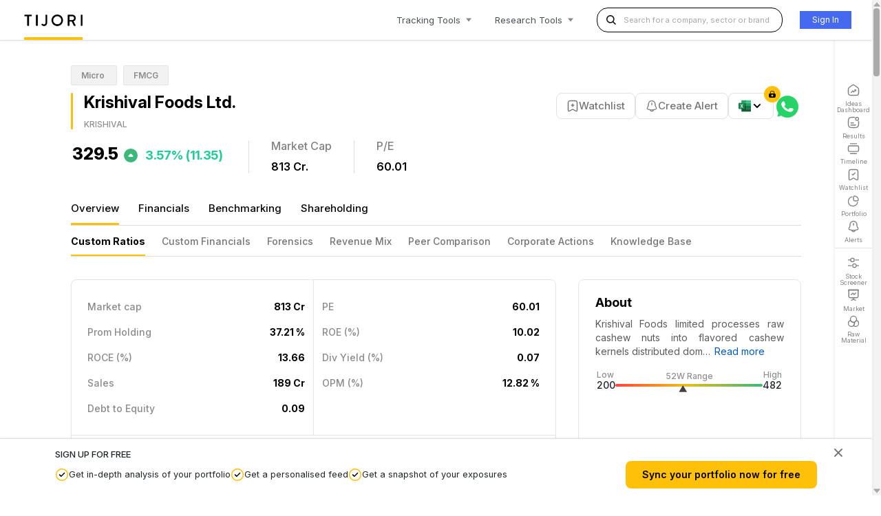

--- FILE ---
content_type: text/html; charset=utf-8
request_url: https://www.tijorifinance.com/company/empyrean-cashews-ltd/
body_size: 62542
content:
<!-- company overview page -->


<!DOCTYPE html>
<html lang="en">

<head>
  <meta charset="utf-8">
  <meta http-equiv="x-ua-compatible" content="ie=edge">
  <title>Krishival Foods Ltd. Stock price: Live updates | Tijori Finance</title>
  <link rel="shortcut icon" type="image/png" href="/static/images/favicon.ico">

  <meta name="viewport" content="width=device-width, initial-scale=1.0">
  <meta name="description" content="Track live stock price of Krishival Foods Ltd. with real-time updates, historical performance, key ratios, and market cap. Stay informed with Tijori Finance.">
  <meta name="author" content="">
  <meta name="format-detection" content="telephone=no" />
  
    <meta name="title" content="Krishival Foods Ltd. Stock price: Live updates | Tijori Finance" />
    <link rel="canonical" href="/company/empyrean-cashews-ltd/benchmarking/">

   
  
    <script>
  var queryParams = new URLSearchParams(location.search);
  var isEnablePartytown = !queryParams.get("gtm_debug");
  if (isEnablePartytown) {
    window.partytown = {
      debug: false,
      lib: "/static/javascript/~partytown/",
      forward: ["gtag", "dataLayer.push"],
    };
  }
</script>
<script>
  /* Partytown 0.10.2 - MIT builder.io */
  const t = { preserveBehavior: !1 },
    e = (e) => {
      if ("string" == typeof e) return [e, t];
      const [n, r = t] = e;
      return [n, { ...t, ...r }];
    },
    n = Object.freeze(
      ((t) => {
        const e = new Set();
        let n = [];
        do {
          Object.getOwnPropertyNames(n).forEach((t) => {
            "function" == typeof n[t] && e.add(t);
          });
        } while ((n = Object.getPrototypeOf(n)) !== Object.prototype);
        return Array.from(e);
      })()
    );
  !(function (t, r, o, i, a, s, c, d, l, p, u = t, f) {
    function h() {
      f ||
        ((f = 1),
        "/" == (c = (s.lib || "/~partytown/") + (s.debug ? "debug/" : ""))[0] &&
          ((l = r.querySelectorAll('script[type="text/partytown"]')),
          i != t
            ? i.dispatchEvent(new CustomEvent("pt1", { detail: t }))
            : ((d = setTimeout(v, 1e4)),
              r.addEventListener("pt0", w),
              a
                ? y(1)
                : o.serviceWorker
                ? o.serviceWorker
                    .register(c + (s.swPath || "partytown-sw.js"), { scope: c })
                    .then(function (t) {
                      t.active
                        ? y()
                        : t.installing &&
                          t.installing.addEventListener(
                            "statechange",
                            function (t) {
                              "activated" == t.target.state && y();
                            }
                          );
                    }, console.error)
                : v())));
    }
    function y(e) {
      (p = r.createElement(e ? "script" : "iframe")),
        (t._pttab = Date.now()),
        e ||
          ((p.style.display = "block"),
          (p.style.width = "0"),
          (p.style.height = "0"),
          (p.style.border = "0"),
          (p.style.visibility = "hidden"),
          p.setAttribute("aria-hidden", !0)),
        (p.src =
          c +
          "partytown-" +
          (e ? "atomics.js?v=0.10.2" : "sandbox-sw.html?" + t._pttab)),
        r.querySelector(s.sandboxParent || "body").appendChild(p);
    }
    function v(n, o) {
      for (
        w(),
          i == t &&
            (s.forward || []).map(function (n) {
              const [r] = e(n);
              delete t[r.split(".")[0]];
            }),
          n = 0;
        n < l.length;
        n++
      )
        ((o = r.createElement("script")).innerHTML = l[n].innerHTML),
          (o.nonce = s.nonce),
          r.head.appendChild(o);
      p && p.parentNode.removeChild(p);
    }
    function w() {
      clearTimeout(d);
    }
    (s = t.partytown || {}),
      i == t &&
        (s.forward || []).map(function (r) {
          const [o, { preserveBehavior: i }] = e(r);
          (u = t),
            o.split(".").map(function (e, r, o) {
              var a;
              u = u[o[r]] =
                r + 1 < o.length
                  ? u[o[r]] || ((a = o[r + 1]), n.includes(a) ? [] : {})
                  : (() => {
                      let e = null;
                      if (i) {
                        const { methodOrProperty: n, thisObject: r } = ((
                          t,
                          e
                        ) => {
                          let n = t;
                          for (let t = 0; t < e.length - 1; t += 1) n = n[e[t]];
                          return {
                            thisObject: n,
                            methodOrProperty:
                              e.length > 0 ? n[e[e.length - 1]] : void 0,
                          };
                        })(t, o);
                        "function" == typeof n &&
                          (e = (...t) => n.apply(r, ...t));
                      }
                      return function () {
                        let n;
                        return (
                          e && (n = e(arguments)),
                          (t._ptf = t._ptf || []).push(o, arguments),
                          n
                        );
                      };
                    })();
            });
        }),
      "complete" == r.readyState
        ? h()
        : (t.addEventListener("DOMContentLoaded", h),
          t.addEventListener("load", h));
  })(window, document, navigator, top, window.crossOriginIsolated);
</script>

  
  
    <!-- Global site tag (gtag.js) - Google Analytics -->
<script
  type="text/partytown"
  async
  src="https://www.googletagmanager.com/gtag/js?id=G-Z62VVEVVLV"
></script>
<script type="text/partytown">
  window.dataLayer = window.dataLayer || [];
  function gtag(){dataLayer.push(arguments);}
  gtag('js', new Date());

  gtag('config', 'G-Z62VVEVVLV');
</script>
<!-- Google Tag Manager -->
<script type="text/partytown">
  (function(w,d,s,l,i){w[l]=w[l]||[];w[l].push({'gtm.start':
      new Date().getTime(),event:'gtm.js'});var f=d.getElementsByTagName(s)[0],
      j=d.createElement(s),dl=l!='dataLayer'?'&l='+l:'';j.async=true;j.src=
      'https://www.googletagmanager.com/gtm.js?id='+i+dl;f.parentNode.insertBefore(j,f);
      })(window,document,'script','dataLayer','GTM-MHTJRN35');
</script>
<!-- End Google Tag Manager -->

<!-- GA New Property Start -->
<!-- Google tag (gtag.js) -->
<script
  async
  src="https://www.googletagmanager.com/gtag/js?id=G-G4N5QL49M9"
></script>
<script>
  window.dataLayer = window.dataLayer || [];
  function gtag() {
    dataLayer.push(arguments);
  }
  gtag("js", new Date());

  gtag("config", "G-G4N5QL49M9");
</script>
<!-- Google Tag Manager -->
<script>
  (function (w, d, s, l, i) {
    w[l] = w[l] || [];
    w[l].push({ "gtm.start": new Date().getTime(), event: "gtm.js" });
    var f = d.getElementsByTagName(s)[0],
      j = d.createElement(s),
      dl = l != "dataLayer" ? "&l=" + l : "";
    j.async = true;
    j.src = "https://www.googletagmanager.com/gtm.js?id=" + i + dl;
    f.parentNode.insertBefore(j, f);
  })(window, document, "script", "dataLayer", "GTM-N6F8HTR7");
</script>
<!-- End Google Tag Manager -->
<!-- GA New Property End -->


  <script src="/static/javascript/vendor/jquery/jquery-3.4.1.min.js"
    integrity="sha256-CSXorXvZcTkaix6Yvo6HppcZGetbYMGWSFlBw8HfCJo=" crossorigin="anonymous"></script>
   
  <script src="/static/javascript/jquery.autocomplete.min.js"></script>
  

  

  <!-- HTML5 shim, for IE6-8 support of HTML5 elements -->
  <!--[if lt IE 9]>
      <script src="https://cdnjs.cloudflare.com/ajax/libs/html5shiv/3.7.3/html5shiv.min.js"></script>
    <![endif]-->


  
    
    
    
  <!-- Latest compiled and minified Bootstrap CSS -->
  <link href="/static/css/vendor/bootstrap/bootstrap.min.css" rel="stylesheet"
    integrity="sha384-ggOyR0iXCbMQv3Xipma34MD+dH/1fQ784/j6cY/iJTQUOhcWr7x9JvoRxT2MZw1T" crossorigin="anonymous">
  <link href="https://cdn.jsdelivr.net/npm/select2@4.1.0-beta.1/dist/css/select2.min.css" rel="stylesheet" />
  <link rel="stylesheet" href="/static/css/vendor/typekit/ycy4ypa.css">
  <!-- styels.css will be removed once header and footer section are refactor is done -->
  <link rel="stylesheet" type="text/css" href="/static/css/style.css">
  
    <link rel="stylesheet" type="text/css" href="/static/css/global/india/top-header.css">
    <link rel="stylesheet" type="text/css" href="/static/css/global/india/footer-new.css">
    <link rel="stylesheet" type="text/css" href="/static/css/common/standard.css" />
    <link rel="preconnect" href="https://fonts.googleapis.com">
    <link rel="preconnect" href="https://fonts.gstatic.com" crossorigin>
    <link href="https://fonts.googleapis.com/css2?family=Inter:ital,opsz,wght@0,14..32,100..900;1,14..32,100..900&display=swap" rel="stylesheet">

    
    <link rel="stylesheet" type="text/css" href="/static/css/company/style.css">
    <link rel="preconnect" href="https://fonts.googleapis.com">
    <link rel="preconnect" href="https://fonts.gstatic.com" crossorigin>
    <link href="https://fonts.googleapis.com/css2?family=Inter:ital,opsz,wght@0,14..32,100..900;1,14..32,100..900&display=swap" rel="stylesheet">

    <link rel="preconnect" href="https://fonts.googleapis.com">
    <link rel="preconnect" href="https://fonts.gstatic.com" crossorigin>
    <link href="https://fonts.googleapis.com/css2?family=Inter:ital,opsz,wght@0,14..32,100..900;1,14..32,100..900&display=swap" rel="stylesheet">
    <link rel="stylesheet" type="text/css" href="/static/css/company/overview/style.css">
    <link rel="stylesheet" type="text/css" href="/static/css/company/connections.css">
    <link rel="stylesheet" type="text/css" href="/static/css/side-panel.css">
    <link rel="stylesheet" type="text/css" href="/static/css/timeline/style.css">	
    <link rel="stylesheet" type="text/css" href="/static/css/timeline/twitter.css">	
    <link rel="stylesheet" type="text/css" href="/static/css/company/company-timeline.css">
    <link rel="stylesheet" href="https://cdnjs.cloudflare.com/ajax/libs/overlayscrollbars/2.5.0/styles/overlayscrollbars.min.css" integrity="sha512-y2X7/N2/LOvn3Xay60PkD1YqTQv34lOyR1qX1CT7+2sEXmnKjYj33kEn0bXzbk4+y8Q9leu2g7EqGWiBNv1NkA==" crossorigin="anonymous" referrerpolicy="no-referrer" />


  
  
  
  <style>
    [data-overlayscrollbars-overflow-y="scroll"] body {
        margin-right: 13px;
    }

    /* scrollbar plugin override */
    body .os-theme-dark {
        --os-handle-bg: rgba(0, 0, 0, 0.3);
        --os-handle-bg-hover: rgba(0, 0, 0, 0.4);
        --os-handle-bg-active: rgba(0, 0, 0, 0.2);
        --os-size: 13px;
        --os-padding-perpendicular: 2px;
        --os-padding-axis: 12px;
    }

    body .os-scrollbar {
        background: #e9e9e985;
    }

    .scrollbar-arrow-box.up-arrow {
        width: 0;
        height: 0;
        border-left: 5.5px solid transparent;
        border-right: 5.5px solid transparent;
        border-bottom: 7.3px solid rgba(0, 0, 0, 0.3);
        border-radius: 2px;
        position: absolute;
        top: -2px;
        left: 50%;
        transform: translate(-50%, -100%);
    }

    .scrollbar-arrow-box.down-arrow {
        width: 0;
        height: 0;
        border-left: 5.5px solid transparent;
        border-right: 5.5px solid transparent;
        border-top: 7.3px solid rgba(0, 0, 0, 0.3);
        border-radius: 2px;
        position: absolute;
        bottom: -2px;
        left: 50%;
        transform: translate(-50%, 100%);
    }
</style>
<link rel="stylesheet"
      href="https://cdnjs.cloudflare.com/ajax/libs/overlayscrollbars/2.5.0/styles/overlayscrollbars.min.css"
      integrity="sha512-y2X7/N2/LOvn3Xay60PkD1YqTQv34lOyR1qX1CT7+2sEXmnKjYj33kEn0bXzbk4+y8Q9leu2g7EqGWiBNv1NkA=="
      crossorigin="anonymous"
      referrerpolicy="no-referrer" />

</head>


<body csrf_token="wfa4RnverWTt4boSH1evp2PeuVqdnv7SKxGvdh4u4fjefkPYu2CBVE2nrXLHw8jB" pagename="" class="" data-overlayscrollbars-initialize>
  
    <!-- Google Tag Manager (noscript) -->
<noscript
  ><iframe
    src="https://www.googletagmanager.com/ns.html?id=GTM-MHTJRN35"
    height="0"
    width="0"
    style="display: none; visibility: hidden"
  ></iframe
></noscript>
<!-- End Google Tag Manager (noscript) -->

<!-- GA New Property Start -->
<!-- Google Tag Manager (noscript) -->
<noscript
  ><iframe
    src="https://www.googletagmanager.com/ns.html?id=GTM-N6F8HTR7"
    height="0"
    width="0"
    style="display: none; visibility: hidden"
  ></iframe
></noscript>
<!-- End Google Tag Manager (noscript) -->
<!-- GA New Property End -->


  
<!-- Modal -->
<div class="modal fade" id="feedbackChartPopUp" tabindex="-1" role="dialog" aria-labelledby="modalChartPopUpCenterTitle" aria-hidden="true">
<div class="modal-dialog modal-dialog-centered" role="document">
  <div class="modal-content">
    <div class="modal-body" id="modalpop-chart">
          <form id="form_callback" method="post"  class="myfomr2 formcallbackForm form_callback" >
                        <div class="feedbackheading">
                          Leave Feedback
                         </div>

                           <div class="feedbacksubheading">
                               We'd love to hear from you!

                          </div>

                              <div class="form-group">
                                  <label class="formheading">
                                      Name<span class="mandatory">*</span>
                                  </label>
                                  <input id="form_callback_name"  name="fname" class="form-control"  required />
                              </div>
                              <div class="form-group">
                                  <label class="formheading">
                                      Email
                                  </label>
                                  <input id="form_callback_email" class="form-control" placeholder="To help us get in touch with you" type="email" name="email"  />
                               </div>
                              <div class="form-group">
                                  <label class="formheading">
                                      Message<span class="mandatory">*</span>
                                  </label>
                                 <textarea id="form_callback_message" name="message" class="form-control" rows="4" cols="50" required></textarea>
                              </div>



                              <button class="bloc-button btn btn-d btn-lg btn-block mycustombtnform " type="submit">
                                  Submit
                              </button>


          </form>

          <div class="formcallbackSuccess" style="display:none">
            <img src="/static/images/success.svg" class="successImg" alt="success"> <br>
              Thank you! Someone from our team will get in touch with your shortly.
              <a href="#close-modal" id="closey" data-dismiss="modal"class="close-modal-2 btn btn-primary ">Close</a>
          </div>


    </div>
    <div class="modal-footer">

    </div>
  </div>
</div>
</div>

  <div class="header">
    
    
<header class="">
  <div class="logo">
    <a href="/?r=n">
      <img src="/static/images/tijori-logo.png"
           alt="Tijori Finance"
           width="85" />
    </a>
  </div>
  <ul class="nav-header">
    <li class="d-none-430 position-relative tools" data-state="close">
      <div>
        Tracking<span class="d-none-600">&nbsp;Tools</span>
      </div>
      <div class="arrow down"></div>
      <ul class="dropdown" style="display: none;">
        <div class="dropdown-arrow"></div>
        <li>
          <a data-toggle="modal" data-target="#login-required">
            <span class="menu-icon">

    <div class="feature_icon">
        
            <svg width="20"
                 height="20"
                 viewBox="0 0 20 20"
                 fill="none"
                 xmlns="http://www.w3.org/2000/svg">
                <g id="vuesax/linear/row-vertical">
                <g id="row-vertical">
                <g id="Group 1">
                <path id="Vector" d="M14.9997 18H4.99966" stroke="#818181" stroke-width="1.5" stroke-linecap="round" stroke-linejoin="round" />
                <path id="Vector_2" d="M15 2H5" stroke="#818181" stroke-width="1.5" stroke-linecap="round" stroke-linejoin="round" />
                <path id="Vector_3" d="M16.5833 5.5H3.41666C2.16666 5.5 1.66666 6.17765 1.66666 7.86118V12.1388C1.66666 13.8224 2.16666 14.5 3.41666 14.5H16.5833C17.8333 14.5 18.3333 13.8224 18.3333 12.1388V7.86118C18.3333 6.17765 17.8333 5.5 16.5833 5.5Z" stroke="#818181" stroke-width="1.5" stroke-linecap="round" stroke-linejoin="round" />
                </g>
                </g>
                </g>
            </svg>
        
    </div>










</span>
            <div class="tools_content">
              <div>TIMELINE</div>
              <p>A personalised feed with updates about your companies</p>
            </div>
          </a>
        </li>
        <li>
          <a href="/in/portfolio/sample">
            <span class="menu-icon">





    <div class="feature_icon">
        
            <svg width="20"
                 height="20"
                 viewBox="0 0 20 20"
                 fill="none"
                 xmlns="http://www.w3.org/2000/svg">
                <g id="vuesax/linear/graph">
                <g id="graph">
                <path id="Vector" d="M15.2667 10C17.4333 10 18.3333 9.16667 17.5333 6.43334C16.9917 4.59167 15.4083 3.00834 13.5667 2.46667C10.8333 1.66667 10 2.56667 10 4.73334V7.13334C10 9.16667 10.8333 10 12.5 10H15.2667Z" stroke="#818181" stroke-width="1.5" stroke-linecap="round" stroke-linejoin="round" />
                <path id="Vector_2" d="M16.6667 12.25C15.8917 16.1083 12.1917 18.9083 7.98333 18.225C4.82499 17.7167 2.28333 15.175 1.76666 12.0167C1.09166 7.82501 3.87499 4.12501 7.71666 3.34167" stroke="#818181" stroke-width="1.5" stroke-linecap="round" stroke-linejoin="round" />
                </g>
                </g>
            </svg>
        
    </div>






</span>
            <div class="tools_content">
              <div>PORTFOLIO</div>
              <p>Keep an eye on your investments and keep track of your exposure & risk</p>
            </div>
          </a>
        </li>
        <li>
          <a data-toggle="modal" data-target="#login-required">
            <span class="menu-icon">


    <div class="feature_icon">
        
            <svg width="20"
                 height="20"
                 viewBox="0 0 20 20"
                 fill="none"
                 xmlns="http://www.w3.org/2000/svg">
                <g id="vuesax/linear/archive-tick">
                <g id="archive-tick">
                <path id="Vector" d="M14.0167 1.66666H5.98333C4.20833 1.66666 2.76666 3.11666 2.76666 4.88332V16.625C2.76666 18.125 3.84166 18.7583 5.15833 18.0333L9.225 15.775C9.65833 15.5333 10.3583 15.5333 10.7833 15.775L14.85 18.0333C16.1667 18.7667 17.2417 18.1333 17.2417 16.625V4.88332C17.2333 3.11666 15.7917 1.66666 14.0167 1.66666Z" stroke="#818181" stroke-width="1.5" stroke-linecap="round" stroke-linejoin="round" />
                <path id="Vector_2" d="M7.99167 9.16668L9.24167 10.4167L12.575 7.08334" stroke="#818181" stroke-width="1.5" stroke-linecap="round" stroke-linejoin="round" />
                </g>
                </g>
            </svg>
        
    </div>









</span>
            <div class="tools_content">
              <div>WATCHLIST</div>
              <p>Follow your favourite stocks and make more informed trades by creating watchlists</p>
            </div>
          </a>
        </li>
        <li>
          <a data-toggle="modal" data-target="#login-required">
            <span class="menu-icon">




    <div class="feature_icon">
        
            <svg width="20"
                 height="20"
                 viewBox="0 0 20 20"
                 fill="none"
                 xmlns="http://www.w3.org/2000/svg">
                <g id="vuesax/linear/notification-bing">
                <g id="notification-bing">
                <path id="Vector" d="M10 5.36667V8.14167" stroke="#818181" stroke-width="1.5" stroke-miterlimit="10" stroke-linecap="round" />
                <path id="Vector_2" d="M10.0167 1.66666C6.95001 1.66666 4.46667 4.14999 4.46667 7.21666V8.96666C4.46667 9.53332 4.23334 10.3833 3.94167 10.8667L2.88334 12.6333C2.23334 13.725 2.68334 14.9417 3.88334 15.3417C7.86667 16.6667 12.175 16.6667 16.1583 15.3417C17.2833 14.9667 17.7667 13.65 17.1583 12.6333L16.1 10.8667C15.8083 10.3833 15.575 9.52499 15.575 8.96666V7.21666C15.5667 4.16666 13.0667 1.66666 10.0167 1.66666Z" stroke="#818181" stroke-width="1.5" stroke-miterlimit="10" stroke-linecap="round" />
                <path id="Vector_3" d="M12.775 15.6833C12.775 17.2083 11.525 18.4583 10 18.4583C9.24167 18.4583 8.54167 18.1417 8.04167 17.6417C7.54167 17.1417 7.22501 16.4417 7.22501 15.6833" stroke="#818181" stroke-width="1.5" stroke-miterlimit="10" />
                </g>
                </g>
            </svg>
        
    </div>







</span>
            <div class="tools_content">
              <div>ALERTS</div>
              <p>Add price/volume alerts and get notified when they are hit</p>
            </div>
          </a>
        </li>
        <li class="last">
          <a href="/results/quarterly-results/">
            <span class="menu-icon">



    
        <svg xmlns="http://www.w3.org/2000/svg"
             width="20"
             height="20"
             viewBox="0 0 20 20"
             fill="none">
            <path d="M11.6666 1.66602H7.49996C3.33329 1.66602 1.66663 3.33268 1.66663 7.49935V12.4993C1.66663 16.666 3.33329 18.3327 7.49996 18.3327H12.5C16.6666 18.3327 18.3333 16.666 18.3333 12.4993V8.33268" fill="white" />
            <path d="M11.6666 1.66602H7.49996C3.33329 1.66602 1.66663 3.33268 1.66663 7.49935V12.4993C1.66663 16.666 3.33329 18.3327 7.49996 18.3327H12.5C16.6666 18.3327 18.3333 16.666 18.3333 12.4993V8.33268" stroke="#818181" stroke-width="1.5" stroke-linecap="round" stroke-linejoin="round" />
            <path d="M15.8334 6.66602C17.2141 6.66602 18.3334 5.54673 18.3334 4.16602C18.3334 2.7853 17.2141 1.66602 15.8334 1.66602C14.4527 1.66602 13.3334 2.7853 13.3334 4.16602C13.3334 5.54673 14.4527 6.66602 15.8334 6.66602Z" stroke="#818181" stroke-width="1.5" stroke-linecap="round" stroke-linejoin="round" />
            <path d="M5.83337 10.834H10" stroke="#818181" stroke-width="1.5" stroke-linecap="round" stroke-linejoin="round" />
            <path d="M5.83337 14.166H13.3334" stroke="#818181" stroke-width="1.5" stroke-linecap="round" stroke-linejoin="round" />
        </svg>
    








</span>
            <div class="tools_content">
              <div>RESULTS</div>
              <p>Real-time company results as they’re announced</p>
            </div>
          </a>
        </li>
      </ul>
    </li>
    <li class="d-none-430 position-relative tools" data-state="close">
      <div>
        Research<span class="d-none-600">&nbsp;Tools</span>
      </div>
      <div class="arrow down"></div>
      <ul class="dropdown research" style="display: none;">
        <div class="dropdown-arrow"></div>
        <li>
          <a href="/in/ideas-dashboard/">
            <span class="menu-icon">
              
    <div class="feature_icon">
        
            <svg width="20"
                 height="20"
                 viewBox="0 0 20 20"
                 fill="none"
                 xmlns="http://www.w3.org/2000/svg">
                <g id="vuesax/linear/home-trend-up">
                <g id="home-trend-up">
                <path id="Vector" d="M7.51666 2.36667L3.02499 5.86667C2.27499 6.45 1.66666 7.69167 1.66666 8.63334V14.8083C1.66666 16.7417 3.24166 18.325 5.17499 18.325H14.825C16.7583 18.325 18.3333 16.7417 18.3333 14.8167V8.75C18.3333 7.74167 17.6583 6.45 16.8333 5.875L11.6833 2.26667C10.5167 1.45 8.64166 1.49167 7.51666 2.36667Z" fill="white" stroke="#818181" stroke-width="1.5" stroke-linecap="round" stroke-linejoin="round" />
                <g id="Vector_2">
                <path d="M13.75 9.58333L10.25 13.0833L8.91667 11.0833L6.25 13.75" fill="white" />
                <path d="M13.75 9.58333L10.25 13.0833L8.91667 11.0833L6.25 13.75" stroke="#818181" stroke-width="1.5" stroke-linecap="round" stroke-linejoin="round" />
                </g>
                <g id="Vector_3">
                <path d="M12.0833 9.58333H13.75V11.25" fill="white" />
                <path d="M12.0833 9.58333H13.75V11.25" stroke="#818181" stroke-width="1.5" stroke-linecap="round" stroke-linejoin="round" />
                </g>
                </g>
                </g>
            </svg>
        
    </div>












            </span>
            <div class="tools_content">
              <div>IDEAS DASHBOARD</div>
              <p>Find ideas to invest in</p>
            </div>
          </a>
        </li>
        <li>
          <a href="/in/search">
            <span class="menu-icon">










    <div class="feature_icon">
        
            <svg width="20"
                 height="20"
                 viewBox="0 0 20 20"
                 fill="none"
                 xmlns="http://www.w3.org/2000/svg">
                <g id="vuesax/linear/search-normal">
                <g id="search-normal">
                <path id="Vector" d="M9.58335 17.5C13.9556 17.5 17.5 13.9556 17.5 9.58335C17.5 5.2111 13.9556 1.66669 9.58335 1.66669C5.2111 1.66669 1.66669 5.2111 1.66669 9.58335C1.66669 13.9556 5.2111 17.5 9.58335 17.5Z" stroke="#818181" stroke-width="1.5" stroke-linecap="round" stroke-linejoin="round" />
                <path id="Vector_2" d="M18.3334 18.3334L16.6667 16.6667" stroke="#818181" stroke-width="1.5" stroke-linecap="round" stroke-linejoin="round" />
                </g>
                </g>
            </svg>
        
    </div>

</span>
            <div class="tools_content">
              <div>COMPANY & SECTOR RESEARCH</div>
              <p>View in-depth fundamental & technical data on sectors</p>
            </div>
          </a>
        </li>
        <li>
          <a href="/filter/popular-queries">
            <span class="menu-icon">






    <div class="feature_icon">
        
            <svg width="20"
                 height="20"
                 viewBox="0 0 20 20"
                 fill="none"
                 xmlns="http://www.w3.org/2000/svg">
                <g id="vuesax/linear/setting-4">
                <g id="setting-4">
                <path id="Vector" d="M18.3333 5.41666H13.3333" stroke="#818181" stroke-width="1.5" stroke-miterlimit="10" stroke-linecap="round" stroke-linejoin="round" />
                <path id="Vector_2" d="M4.99999 5.41666H1.66666" stroke="#818181" stroke-width="1.5" stroke-miterlimit="10" stroke-linecap="round" stroke-linejoin="round" />
                <path id="Vector_3" d="M8.33332 8.33333C9.94415 8.33333 11.25 7.0275 11.25 5.41667C11.25 3.80584 9.94415 2.5 8.33332 2.5C6.72249 2.5 5.41666 3.80584 5.41666 5.41667C5.41666 7.0275 6.72249 8.33333 8.33332 8.33333Z" stroke="#818181" stroke-width="1.5" stroke-miterlimit="10" stroke-linecap="round" stroke-linejoin="round" />
                <path id="Vector_4" d="M18.3333 14.5833H15" stroke="#818181" stroke-width="1.5" stroke-miterlimit="10" stroke-linecap="round" stroke-linejoin="round" />
                <path id="Vector_5" d="M6.66666 14.5833H1.66666" stroke="#818181" stroke-width="1.5" stroke-miterlimit="10" stroke-linecap="round" stroke-linejoin="round" />
                <path id="Vector_6" d="M11.6667 17.5C13.2775 17.5 14.5833 16.1942 14.5833 14.5833C14.5833 12.9725 13.2775 11.6667 11.6667 11.6667C10.0558 11.6667 8.75 12.9725 8.75 14.5833C8.75 16.1942 10.0558 17.5 11.6667 17.5Z" stroke="#818181" stroke-width="1.5" stroke-miterlimit="10" stroke-linecap="round" stroke-linejoin="round" />
                </g>
                </g>
            </svg>
        
    </div>





</span>
            <div class="tools_content">
              <div>STOCK SCREENER</div>
              <p>Discover new companies to invest in by filtering in simple natural language</p>
            </div>
          </a>
        </li>
        <li>
          <a href="/in/markets">
            <span class="menu-icon">







    <div class="feature_icon">
        
            <svg width="20"
                 height="20"
                 viewBox="0 0 20 20"
                 fill="none"
                 xmlns="http://www.w3.org/2000/svg">
                <g id="vuesax/linear/presention-chart">
                <g id="presention-chart">
                <path id="Vector" d="M4.91667 14.1667H15.075C16.6583 14.1667 17.4917 13.3333 17.4917 11.75V1.66666H2.49167V11.75C2.5 13.3333 3.33334 14.1667 4.91667 14.1667Z" stroke="#818181" stroke-width="1.5" stroke-miterlimit="10" stroke-linecap="round" stroke-linejoin="round" />
                <path id="Vector_2" d="M1.66666 1.66666H18.3333" stroke="#818181" stroke-width="1.5" stroke-miterlimit="10" stroke-linecap="round" stroke-linejoin="round" />
                <path id="Vector_3" d="M6.66666 18.3334L9.99999 16.6667V14.1667" stroke="#818181" stroke-width="1.5" stroke-miterlimit="10" stroke-linecap="round" stroke-linejoin="round" />
                <path id="Vector_4" d="M13.3333 18.3334L10 16.6667" stroke="#818181" stroke-width="1.5" stroke-miterlimit="10" stroke-linecap="round" stroke-linejoin="round" />
                <path id="Vector_5" d="M6.25 9.16666L8.87499 6.97499C9.08333 6.79999 9.35833 6.84999 9.49999 7.08332L10.5 8.74999C10.6417 8.98332 10.9167 9.02499 11.125 8.85833L13.75 6.66666" stroke="#818181" stroke-width="1.5" stroke-miterlimit="10" stroke-linecap="round" stroke-linejoin="round" />
                </g>
                </g>
            </svg>
        
    </div>




</span>
            <div class="tools_content">
              <div>MARKET MONITOR</div>
              <p>Monitor performance across sectors using niche sector specific indices</p>
            </div>
          </a>
        </li>
        <li>
          <a href="/in/macro">
            <span class="menu-icon">








    <div class="feature_icon">
        
            <svg width="20"
                 height="20"
                 viewBox="0 0 20 20"
                 fill="none"
                 xmlns="http://www.w3.org/2000/svg">
                <g id="vuesax/linear/favorite-chart">
                <g id="favorite-chart">
                <path id="Vector" d="M18.3333 10.8334V7.50002C18.3333 3.33335 16.6667 1.66669 12.5 1.66669H7.49999C3.33332 1.66669 1.66666 3.33335 1.66666 7.50002V12.5C1.66666 16.6667 3.33332 18.3334 7.49999 18.3334H10.8333" stroke="#818181" stroke-width="1.5" stroke-linecap="round" stroke-linejoin="round" />
                <path id="Vector_2" d="M6.10834 12.075L8.09167 9.49999C8.37501 9.13332 8.90001 9.06666 9.26668 9.34999L10.7917 10.55C11.1584 10.8333 11.6833 10.7667 11.9667 10.4083L13.8917 7.92499" stroke="#818181" stroke-width="1.5" stroke-linecap="round" stroke-linejoin="round" />
                <g id="Group">
                <path id="Vector_3" d="M16.2333 13.1833L16.4667 13.6583C16.5833 13.8917 16.875 14.1083 17.1333 14.1583L17.45 14.2083C18.4 14.3667 18.625 15.0667 17.9417 15.7583L17.65 16.05C17.4583 16.25 17.35 16.6333 17.4083 16.9L17.45 17.075C17.7083 18.225 17.1 18.6666 16.1 18.0666L15.8833 17.9417C15.625 17.7917 15.2083 17.7917 14.95 17.9417L14.7333 18.0666C13.725 18.675 13.1167 18.225 13.3833 17.075L13.425 16.9C13.4833 16.6333 13.375 16.25 13.1833 16.05L12.8917 15.7583C12.2083 15.0667 12.4333 14.3667 13.3833 14.2083L13.7 14.1583C13.95 14.1167 14.25 13.8917 14.3667 13.6583L14.6 13.1833C15.05 12.275 15.7833 12.275 16.2333 13.1833Z" stroke="#818181" stroke-width="1.5" stroke-linecap="round" stroke-linejoin="round" />
                </g>
                </g>
                </g>
            </svg>
        
    </div>



</span>
            <div class="tools_content">
              <div>MACRO INDICATORS</div>
              <p>View macro-economic data sets which provides a high-level view of the economy</p>
            </div>
          </a>
        </li>
        <li class="last">
          <a href="/in/raw-materials">
            <span class="menu-icon">









    <div class="feature_icon">
        
            <svg width="20"
                 height="20"
                 viewBox="0 0 20 20"
                 fill="none"
                 xmlns="http://www.w3.org/2000/svg">
                <g id="vuesax/linear/colorfilter">
                <g id="colorfilter">
                <path id="Vector" d="M11.6667 13.3334C11.6667 14.8084 11.025 16.1417 9.99999 17.05C9.11666 17.85 7.94999 18.3334 6.66666 18.3334C3.90832 18.3334 1.66666 16.0917 1.66666 13.3334C1.66666 11.0334 3.23332 9.08336 5.34999 8.50836C5.92499 9.95836 7.15832 11.075 8.68332 11.4917C9.09999 11.6084 9.54166 11.6667 9.99999 11.6667C10.4583 11.6667 10.9 11.6084 11.3167 11.4917C11.5417 12.0584 11.6667 12.6834 11.6667 13.3334Z" stroke="#818181" stroke-width="1.5" stroke-linecap="round" stroke-linejoin="round" />
                <path id="Vector_2" d="M15 6.66669C15 7.31669 14.875 7.94169 14.65 8.50835C14.075 9.95835 12.8417 11.075 11.3167 11.4917C10.9 11.6084 10.4583 11.6667 10 11.6667C9.54167 11.6667 9.1 11.6084 8.68333 11.4917C7.15833 11.075 5.925 9.95835 5.35 8.50835C5.125 7.94169 5 7.31669 5 6.66669C5 3.90835 7.24167 1.66669 10 1.66669C12.7583 1.66669 15 3.90835 15 6.66669Z" stroke="#818181" stroke-width="1.5" stroke-linecap="round" stroke-linejoin="round" />
                <path id="Vector_3" d="M18.3333 13.3334C18.3333 16.0917 16.0917 18.3334 13.3333 18.3334C12.05 18.3334 10.8833 17.85 10 17.05C11.025 16.1417 11.6667 14.8084 11.6667 13.3334C11.6667 12.6834 11.5417 12.0584 11.3167 11.4917C12.8417 11.075 14.075 9.95836 14.65 8.50836C16.7667 9.08336 18.3333 11.0334 18.3333 13.3334Z" stroke="#818181" stroke-width="1.5" stroke-linecap="round" stroke-linejoin="round" />
                </g>
                </g>
            </svg>
        
    </div>


</span>
            <div class="tools_content">
              <div>RAW MATERIALS</div>
              <p>Track price movements of key raw materials</p>
            </div>
          </a>
        </li>
      </ul>
    </li>
    <li class="position-relative search-bar">
      <svg viewBox="0 0 18 18" xmlns="http://www.w3.org/2000/svg" width="14">
        <path d="M2 7.5C2 4.468 4.468 2 7.5 2S13 4.468 13 7.5 10.532 13 7.5 13 2 10.532 2 7.5zm16 9.086l-4.545-4.545C14.42 10.779 15 9.208 15 7.5 15 3.364 11.636 0 7.5 0S0 3.364 0 7.5 3.364 15 7.5 15c1.708 0 3.279-.58 4.541-1.545L16.586 18 18 16.586z" fill="#121212" fill-rule="evenodd">
        </path>
      </svg>
      <input id="search"
             type="text"
             placeholder="Search for a company, sector or brand"
              />
      <div id="search-results"></div>
    </li>
    <li class="search-widget-cont ">
      <button class="search-widget temp_btn_css">
        <svg viewBox="0 0 18 18" xmlns="http://www.w3.org/2000/svg" width="24">
          <path d="M2 7.5C2 4.468 4.468 2 7.5 2S13 4.468 13 7.5 10.532 13 7.5 13 2 10.532 2 7.5zm16 9.086l-4.545-4.545C14.42 10.779 15 9.208 15 7.5 15 3.364 11.636 0 7.5 0S0 3.364 0 7.5 3.364 15 7.5 15c1.708 0 3.279-.58 4.541-1.545L16.586 18 18 16.586z" fill="#121212" fill-rule="evenodd">
          </path>
        </svg>
        <input id="widget-search"
               type="text"
               placeholder="Search for a company, sector or brand" />
        <div id="widget-search-results"></div>
      </button>
    </li>
    <a href="/account/signin" class="signin-btn">Sign In</a>
    <li class="mx-0 initials_cont sample">
      <div class="nav-user static ">
        
          <div class="initials sample" data-toggle="popover" data-placement="bottom">
            <span class="bars-icon"></span>
          </div>
        
        <div class="profile-popover-cont"></div>
        
<div id="profile-popover" class="profile-popover profile-popover-content">
  
  <div class="profile-tools">
    <div class="profile-item">
      <div class="sub-head">TRACKING TOOLS</div>
      <div class="d-flex flex-wrap">
        <a data-toggle="modal" data-target="#login-required"
           class="link-icon">
          <div class="menu-icon">

    <div class="feature_icon">
        
            <svg width="20"
                 height="20"
                 viewBox="0 0 20 20"
                 fill="none"
                 xmlns="http://www.w3.org/2000/svg">
                <g id="vuesax/linear/row-vertical">
                <g id="row-vertical">
                <g id="Group 1">
                <path id="Vector" d="M14.9997 18H4.99966" stroke="#818181" stroke-width="1.5" stroke-linecap="round" stroke-linejoin="round" />
                <path id="Vector_2" d="M15 2H5" stroke="#818181" stroke-width="1.5" stroke-linecap="round" stroke-linejoin="round" />
                <path id="Vector_3" d="M16.5833 5.5H3.41666C2.16666 5.5 1.66666 6.17765 1.66666 7.86118V12.1388C1.66666 13.8224 2.16666 14.5 3.41666 14.5H16.5833C17.8333 14.5 18.3333 13.8224 18.3333 12.1388V7.86118C18.3333 6.17765 17.8333 5.5 16.5833 5.5Z" stroke="#818181" stroke-width="1.5" stroke-linecap="round" stroke-linejoin="round" />
                </g>
                </g>
                </g>
            </svg>
        
    </div>










</div>
          <div>Timeline</div>
        </a>
        <a href="/in/portfolio/sample"
           class="link-icon">
          <div class="menu-icon">





    <div class="feature_icon">
        
            <svg width="20"
                 height="20"
                 viewBox="0 0 20 20"
                 fill="none"
                 xmlns="http://www.w3.org/2000/svg">
                <g id="vuesax/linear/graph">
                <g id="graph">
                <path id="Vector" d="M15.2667 10C17.4333 10 18.3333 9.16667 17.5333 6.43334C16.9917 4.59167 15.4083 3.00834 13.5667 2.46667C10.8333 1.66667 10 2.56667 10 4.73334V7.13334C10 9.16667 10.8333 10 12.5 10H15.2667Z" stroke="#818181" stroke-width="1.5" stroke-linecap="round" stroke-linejoin="round" />
                <path id="Vector_2" d="M16.6667 12.25C15.8917 16.1083 12.1917 18.9083 7.98333 18.225C4.82499 17.7167 2.28333 15.175 1.76666 12.0167C1.09166 7.82501 3.87499 4.12501 7.71666 3.34167" stroke="#818181" stroke-width="1.5" stroke-linecap="round" stroke-linejoin="round" />
                </g>
                </g>
            </svg>
        
    </div>






</div>
          <div>Portfolio</div>
        </a>
        <a data-toggle="modal" data-target="#login-required"
           class="link-icon">
          <div class="menu-icon">


    <div class="feature_icon">
        
            <svg width="20"
                 height="20"
                 viewBox="0 0 20 20"
                 fill="none"
                 xmlns="http://www.w3.org/2000/svg">
                <g id="vuesax/linear/archive-tick">
                <g id="archive-tick">
                <path id="Vector" d="M14.0167 1.66666H5.98333C4.20833 1.66666 2.76666 3.11666 2.76666 4.88332V16.625C2.76666 18.125 3.84166 18.7583 5.15833 18.0333L9.225 15.775C9.65833 15.5333 10.3583 15.5333 10.7833 15.775L14.85 18.0333C16.1667 18.7667 17.2417 18.1333 17.2417 16.625V4.88332C17.2333 3.11666 15.7917 1.66666 14.0167 1.66666Z" stroke="#818181" stroke-width="1.5" stroke-linecap="round" stroke-linejoin="round" />
                <path id="Vector_2" d="M7.99167 9.16668L9.24167 10.4167L12.575 7.08334" stroke="#818181" stroke-width="1.5" stroke-linecap="round" stroke-linejoin="round" />
                </g>
                </g>
            </svg>
        
    </div>









</div>
          <div>Watchlist</div>
        </a>
        <a data-toggle="modal" data-target="#login-required" 
           class="link-icon mt-3">
          <div class="menu-icon">




    <div class="feature_icon">
        
            <svg width="20"
                 height="20"
                 viewBox="0 0 20 20"
                 fill="none"
                 xmlns="http://www.w3.org/2000/svg">
                <g id="vuesax/linear/notification-bing">
                <g id="notification-bing">
                <path id="Vector" d="M10 5.36667V8.14167" stroke="#818181" stroke-width="1.5" stroke-miterlimit="10" stroke-linecap="round" />
                <path id="Vector_2" d="M10.0167 1.66666C6.95001 1.66666 4.46667 4.14999 4.46667 7.21666V8.96666C4.46667 9.53332 4.23334 10.3833 3.94167 10.8667L2.88334 12.6333C2.23334 13.725 2.68334 14.9417 3.88334 15.3417C7.86667 16.6667 12.175 16.6667 16.1583 15.3417C17.2833 14.9667 17.7667 13.65 17.1583 12.6333L16.1 10.8667C15.8083 10.3833 15.575 9.52499 15.575 8.96666V7.21666C15.5667 4.16666 13.0667 1.66666 10.0167 1.66666Z" stroke="#818181" stroke-width="1.5" stroke-miterlimit="10" stroke-linecap="round" />
                <path id="Vector_3" d="M12.775 15.6833C12.775 17.2083 11.525 18.4583 10 18.4583C9.24167 18.4583 8.54167 18.1417 8.04167 17.6417C7.54167 17.1417 7.22501 16.4417 7.22501 15.6833" stroke="#818181" stroke-width="1.5" stroke-miterlimit="10" />
                </g>
                </g>
            </svg>
        
    </div>







</div>
          <div>Alerts</div>
        </a>
        <a href="/results/quarterly-results/" class="link-icon mt-3">
          <div class="menu-icon">



    
        <svg xmlns="http://www.w3.org/2000/svg"
             width="20"
             height="20"
             viewBox="0 0 20 20"
             fill="none">
            <path d="M11.6666 1.66602H7.49996C3.33329 1.66602 1.66663 3.33268 1.66663 7.49935V12.4993C1.66663 16.666 3.33329 18.3327 7.49996 18.3327H12.5C16.6666 18.3327 18.3333 16.666 18.3333 12.4993V8.33268" fill="white" />
            <path d="M11.6666 1.66602H7.49996C3.33329 1.66602 1.66663 3.33268 1.66663 7.49935V12.4993C1.66663 16.666 3.33329 18.3327 7.49996 18.3327H12.5C16.6666 18.3327 18.3333 16.666 18.3333 12.4993V8.33268" stroke="#818181" stroke-width="1.5" stroke-linecap="round" stroke-linejoin="round" />
            <path d="M15.8334 6.66602C17.2141 6.66602 18.3334 5.54673 18.3334 4.16602C18.3334 2.7853 17.2141 1.66602 15.8334 1.66602C14.4527 1.66602 13.3334 2.7853 13.3334 4.16602C13.3334 5.54673 14.4527 6.66602 15.8334 6.66602Z" stroke="#818181" stroke-width="1.5" stroke-linecap="round" stroke-linejoin="round" />
            <path d="M5.83337 10.834H10" stroke="#818181" stroke-width="1.5" stroke-linecap="round" stroke-linejoin="round" />
            <path d="M5.83337 14.166H13.3334" stroke="#818181" stroke-width="1.5" stroke-linecap="round" stroke-linejoin="round" />
        </svg>
    








</div>
          <div>Results</div>
        </a>
      </div>
    </div>
    <hr class="profile-hr" />
    <div class="profile-item">
      <div class="sub-head">RESEARCH TOOLS</div>
      <div class="d-flex flex-wrap">
        <a href="/in/ideas-dashboard/" class="link-icon">
          <div class="menu-icon">
    <div class="feature_icon">
        
            <svg width="20"
                 height="20"
                 viewBox="0 0 20 20"
                 fill="none"
                 xmlns="http://www.w3.org/2000/svg">
                <g id="vuesax/linear/home-trend-up">
                <g id="home-trend-up">
                <path id="Vector" d="M7.51666 2.36667L3.02499 5.86667C2.27499 6.45 1.66666 7.69167 1.66666 8.63334V14.8083C1.66666 16.7417 3.24166 18.325 5.17499 18.325H14.825C16.7583 18.325 18.3333 16.7417 18.3333 14.8167V8.75C18.3333 7.74167 17.6583 6.45 16.8333 5.875L11.6833 2.26667C10.5167 1.45 8.64166 1.49167 7.51666 2.36667Z" fill="white" stroke="#818181" stroke-width="1.5" stroke-linecap="round" stroke-linejoin="round" />
                <g id="Vector_2">
                <path d="M13.75 9.58333L10.25 13.0833L8.91667 11.0833L6.25 13.75" fill="white" />
                <path d="M13.75 9.58333L10.25 13.0833L8.91667 11.0833L6.25 13.75" stroke="#818181" stroke-width="1.5" stroke-linecap="round" stroke-linejoin="round" />
                </g>
                <g id="Vector_3">
                <path d="M12.0833 9.58333H13.75V11.25" fill="white" />
                <path d="M12.0833 9.58333H13.75V11.25" stroke="#818181" stroke-width="1.5" stroke-linecap="round" stroke-linejoin="round" />
                </g>
                </g>
                </g>
            </svg>
        
    </div>











</div>
          <div>Ideas Dashboard</div>
        </a>
        <a href="/in/search" class="link-icon">
          <div class="menu-icon">










    <div class="feature_icon">
        
            <svg width="20"
                 height="20"
                 viewBox="0 0 20 20"
                 fill="none"
                 xmlns="http://www.w3.org/2000/svg">
                <g id="vuesax/linear/search-normal">
                <g id="search-normal">
                <path id="Vector" d="M9.58335 17.5C13.9556 17.5 17.5 13.9556 17.5 9.58335C17.5 5.2111 13.9556 1.66669 9.58335 1.66669C5.2111 1.66669 1.66669 5.2111 1.66669 9.58335C1.66669 13.9556 5.2111 17.5 9.58335 17.5Z" stroke="#818181" stroke-width="1.5" stroke-linecap="round" stroke-linejoin="round" />
                <path id="Vector_2" d="M18.3334 18.3334L16.6667 16.6667" stroke="#818181" stroke-width="1.5" stroke-linecap="round" stroke-linejoin="round" />
                </g>
                </g>
            </svg>
        
    </div>

</div>
          <div>Companies & Sectors</div>
        </a>
        <a href="/filter/popular-queries" class="link-icon">
          <div class="menu-icon">






    <div class="feature_icon">
        
            <svg width="20"
                 height="20"
                 viewBox="0 0 20 20"
                 fill="none"
                 xmlns="http://www.w3.org/2000/svg">
                <g id="vuesax/linear/setting-4">
                <g id="setting-4">
                <path id="Vector" d="M18.3333 5.41666H13.3333" stroke="#818181" stroke-width="1.5" stroke-miterlimit="10" stroke-linecap="round" stroke-linejoin="round" />
                <path id="Vector_2" d="M4.99999 5.41666H1.66666" stroke="#818181" stroke-width="1.5" stroke-miterlimit="10" stroke-linecap="round" stroke-linejoin="round" />
                <path id="Vector_3" d="M8.33332 8.33333C9.94415 8.33333 11.25 7.0275 11.25 5.41667C11.25 3.80584 9.94415 2.5 8.33332 2.5C6.72249 2.5 5.41666 3.80584 5.41666 5.41667C5.41666 7.0275 6.72249 8.33333 8.33332 8.33333Z" stroke="#818181" stroke-width="1.5" stroke-miterlimit="10" stroke-linecap="round" stroke-linejoin="round" />
                <path id="Vector_4" d="M18.3333 14.5833H15" stroke="#818181" stroke-width="1.5" stroke-miterlimit="10" stroke-linecap="round" stroke-linejoin="round" />
                <path id="Vector_5" d="M6.66666 14.5833H1.66666" stroke="#818181" stroke-width="1.5" stroke-miterlimit="10" stroke-linecap="round" stroke-linejoin="round" />
                <path id="Vector_6" d="M11.6667 17.5C13.2775 17.5 14.5833 16.1942 14.5833 14.5833C14.5833 12.9725 13.2775 11.6667 11.6667 11.6667C10.0558 11.6667 8.75 12.9725 8.75 14.5833C8.75 16.1942 10.0558 17.5 11.6667 17.5Z" stroke="#818181" stroke-width="1.5" stroke-miterlimit="10" stroke-linecap="round" stroke-linejoin="round" />
                </g>
                </g>
            </svg>
        
    </div>





</div>
          <div>Stock Screener</div>
        </a>
        <a href="/in/markets" class="link-icon mt-3">
          <div class="menu-icon">







    <div class="feature_icon">
        
            <svg width="20"
                 height="20"
                 viewBox="0 0 20 20"
                 fill="none"
                 xmlns="http://www.w3.org/2000/svg">
                <g id="vuesax/linear/presention-chart">
                <g id="presention-chart">
                <path id="Vector" d="M4.91667 14.1667H15.075C16.6583 14.1667 17.4917 13.3333 17.4917 11.75V1.66666H2.49167V11.75C2.5 13.3333 3.33334 14.1667 4.91667 14.1667Z" stroke="#818181" stroke-width="1.5" stroke-miterlimit="10" stroke-linecap="round" stroke-linejoin="round" />
                <path id="Vector_2" d="M1.66666 1.66666H18.3333" stroke="#818181" stroke-width="1.5" stroke-miterlimit="10" stroke-linecap="round" stroke-linejoin="round" />
                <path id="Vector_3" d="M6.66666 18.3334L9.99999 16.6667V14.1667" stroke="#818181" stroke-width="1.5" stroke-miterlimit="10" stroke-linecap="round" stroke-linejoin="round" />
                <path id="Vector_4" d="M13.3333 18.3334L10 16.6667" stroke="#818181" stroke-width="1.5" stroke-miterlimit="10" stroke-linecap="round" stroke-linejoin="round" />
                <path id="Vector_5" d="M6.25 9.16666L8.87499 6.97499C9.08333 6.79999 9.35833 6.84999 9.49999 7.08332L10.5 8.74999C10.6417 8.98332 10.9167 9.02499 11.125 8.85833L13.75 6.66666" stroke="#818181" stroke-width="1.5" stroke-miterlimit="10" stroke-linecap="round" stroke-linejoin="round" />
                </g>
                </g>
            </svg>
        
    </div>




</div>
          <div>Market Monitor</div>
        </a>
        <a href="/in/raw-materials" class="link-icon mt-3">
          <div class="menu-icon">









    <div class="feature_icon">
        
            <svg width="20"
                 height="20"
                 viewBox="0 0 20 20"
                 fill="none"
                 xmlns="http://www.w3.org/2000/svg">
                <g id="vuesax/linear/colorfilter">
                <g id="colorfilter">
                <path id="Vector" d="M11.6667 13.3334C11.6667 14.8084 11.025 16.1417 9.99999 17.05C9.11666 17.85 7.94999 18.3334 6.66666 18.3334C3.90832 18.3334 1.66666 16.0917 1.66666 13.3334C1.66666 11.0334 3.23332 9.08336 5.34999 8.50836C5.92499 9.95836 7.15832 11.075 8.68332 11.4917C9.09999 11.6084 9.54166 11.6667 9.99999 11.6667C10.4583 11.6667 10.9 11.6084 11.3167 11.4917C11.5417 12.0584 11.6667 12.6834 11.6667 13.3334Z" stroke="#818181" stroke-width="1.5" stroke-linecap="round" stroke-linejoin="round" />
                <path id="Vector_2" d="M15 6.66669C15 7.31669 14.875 7.94169 14.65 8.50835C14.075 9.95835 12.8417 11.075 11.3167 11.4917C10.9 11.6084 10.4583 11.6667 10 11.6667C9.54167 11.6667 9.1 11.6084 8.68333 11.4917C7.15833 11.075 5.925 9.95835 5.35 8.50835C5.125 7.94169 5 7.31669 5 6.66669C5 3.90835 7.24167 1.66669 10 1.66669C12.7583 1.66669 15 3.90835 15 6.66669Z" stroke="#818181" stroke-width="1.5" stroke-linecap="round" stroke-linejoin="round" />
                <path id="Vector_3" d="M18.3333 13.3334C18.3333 16.0917 16.0917 18.3334 13.3333 18.3334C12.05 18.3334 10.8833 17.85 10 17.05C11.025 16.1417 11.6667 14.8084 11.6667 13.3334C11.6667 12.6834 11.5417 12.0584 11.3167 11.4917C12.8417 11.075 14.075 9.95836 14.65 8.50836C16.7667 9.08336 18.3333 11.0334 18.3333 13.3334Z" stroke="#818181" stroke-width="1.5" stroke-linecap="round" stroke-linejoin="round" />
                </g>
                </g>
            </svg>
        
    </div>


</div>
          <div>Raw Materials</div>
        </a>
        <a href="/in/macro" class="link-icon mt-3">
          <div class="menu-icon">








    <div class="feature_icon">
        
            <svg width="20"
                 height="20"
                 viewBox="0 0 20 20"
                 fill="none"
                 xmlns="http://www.w3.org/2000/svg">
                <g id="vuesax/linear/favorite-chart">
                <g id="favorite-chart">
                <path id="Vector" d="M18.3333 10.8334V7.50002C18.3333 3.33335 16.6667 1.66669 12.5 1.66669H7.49999C3.33332 1.66669 1.66666 3.33335 1.66666 7.50002V12.5C1.66666 16.6667 3.33332 18.3334 7.49999 18.3334H10.8333" stroke="#818181" stroke-width="1.5" stroke-linecap="round" stroke-linejoin="round" />
                <path id="Vector_2" d="M6.10834 12.075L8.09167 9.49999C8.37501 9.13332 8.90001 9.06666 9.26668 9.34999L10.7917 10.55C11.1584 10.8333 11.6833 10.7667 11.9667 10.4083L13.8917 7.92499" stroke="#818181" stroke-width="1.5" stroke-linecap="round" stroke-linejoin="round" />
                <g id="Group">
                <path id="Vector_3" d="M16.2333 13.1833L16.4667 13.6583C16.5833 13.8917 16.875 14.1083 17.1333 14.1583L17.45 14.2083C18.4 14.3667 18.625 15.0667 17.9417 15.7583L17.65 16.05C17.4583 16.25 17.35 16.6333 17.4083 16.9L17.45 17.075C17.7083 18.225 17.1 18.6666 16.1 18.0666L15.8833 17.9417C15.625 17.7917 15.2083 17.7917 14.95 17.9417L14.7333 18.0666C13.725 18.675 13.1167 18.225 13.3833 17.075L13.425 16.9C13.4833 16.6333 13.375 16.25 13.1833 16.05L12.8917 15.7583C12.2083 15.0667 12.4333 14.3667 13.3833 14.2083L13.7 14.1583C13.95 14.1167 14.25 13.8917 14.3667 13.6583L14.6 13.1833C15.05 12.275 15.7833 12.275 16.2333 13.1833Z" stroke="#818181" stroke-width="1.5" stroke-linecap="round" stroke-linejoin="round" />
                </g>
                </g>
                </g>
            </svg>
        
    </div>



</div>
          <div>Macro Indicators</div>
        </a>
      </div>
    </div>
    <hr class="profile-hr" />
  </div>
  <div class="profile-item">
    
    <div class="account-item">
      <a href="/whats-new" class="d-block">What's New</a>
    </div>
    <div class="account-item">
      <a href="/features?referrer=home" class="d-block">Features</a>
    </div>
    <div class="account-item d-block contact-us">Contact Us</div>
  </div>
  <hr class="profile-hr" />
  <div class="profile-item pb-none">
    
      <div class="account-item">
        <a class="d-block" href="/account/signin">Sign In</a>
      </div>
      <div class="account-item">
        <a class="d-block" href="/account/signup">Create an account</a>
      </div>
    
  </div>
</div>
<!-- css -->
<style>
.profile-popover-content {
  display: none;
}

.popover-body .profile-popover-content {
  display: block;
}

.popover {
  min-width: 160px;
}

.popover a {
  color: inherit;
}

.popover a:hover {
  text-decoration: none;
}

.popover .username {
  font-weight: 500;
  color: #212529;
  white-space: nowrap;
  overflow: hidden;
  text-overflow: ellipsis;
  max-width: 170px;
}

.popover .phone {
  color: #757575;
  font-size: 12px;
}

.popover .account-item {
  line-height: 25px;
  color: #6d7575;
  font-size: 14px;
  cursor: pointer;
  padding-left: 10px;
}

.popover .account-item a.signin {
  width: 100% !important;
  display: block;
  text-align: center;
  background-color: #456aef;
  padding: 7px 18px;
  color: #fff;
  margin-left: auto;
  margin-right: auto;
  font-weight: 500;
  cursor: pointer;
  text-transform: uppercase;
  letter-spacing: 2px;
  font-size: 11px;
  font-family: 'futura-pt';
  line-height: 29px;
}

.popover .account-item a.signin:hover {
  transform: scale(1.03);
  transition: all .3s ease-in-out;
}

.popover .account-item:hover,
.popover .link-icon:hover {
  color: #000;
}

.profile-item {
  padding: 10px;
}

.profile-item .sub-head {
  text-transform: uppercase;
  font-size: 8px;
  font-weight: 600;
  letter-spacing: 1.5px;
  color: #A8A8A8;
  margin-bottom: 5px;
}

.profile-item .link-icon {
  font-size: 10px;
  color: #6d7575;
  width: 80px;
  text-align: center;
  padding-right: 15px;
  line-height: 15px;
  position: relative;
}

.profile-item .link-icon {
  cursor: pointer;
}

.profile-item .link-icon:link {
  cursor: pointer;
}

.profile-item .link-icon .menu-icon {
  padding: 8px;
  padding-top: 10px;
  margin-bottom: 0px;
  display: block;
  width: 40px;
  margin-left: auto;
  margin-right: auto;
  height: 36px;
}

.profile-item .link-icon .lock-icon {
  position: absolute;
  top: 0;
  right: 1rem;
  color: #ffc107;
  width: 9px;
}

.profile-item .link-icon .remaining-pageviews {
  position: absolute;
  top: 0;
  right: -3px;
  background: #456aef;
  color: #fff;
  border-radius: 1rem;
  width: 14px;
  height: 14px;
  font-size: 8px;
  line-height: 8px;
  font-weight: 500;
  margin-right: 0.6rem;
  display: flex;
  justify-content: center;
  align-items: center;
}

.profile-item .link-icon .remaining-pageviews .semi-lock-icon {
  position: absolute;
  margin-right: 0;
  top: -9px;
  right: -9px;
  width: 8px;
  color: initial;
}

.profile-item .upgrade-now {
  font-size: 10px;
  padding: 6px 0;
  color: #fff;
  background: #456aef;
  border-radius: 4px;
  text-align: center;
  margin-top: 10px;
}

.profile-item.user-info {
  position: relative;
}

.profile-item.user-info .plan {
  position: absolute;
  top: 10px;
  right: 6px;
  color: #fff;
  background: #456aef;
  font-size: 10px;
  border-radius: 1rem;
  padding: 2px 10px;
}

.profile-popover .popover-body {
  padding: 0;
}

.profile-popover .popover-body {
  padding: 0;
  overflow: auto;
  max-height: calc(100vh - 120px);
  scrollbar-width: thin;
  min-width: 270px
}

.profile-popover .popover-body::-webkit-scrollbar {
  display: block;
  width: 3px;
}

.profile-popover .popover-body::-webkit-scrollbar-track {
  background:#f1f1f1;
} 

.profile-popover .popover-body::-webkit-scrollbar-thumb {
  background: rgba(0, 0, 0, 0.2);
  border-radius: 3px;
}

.profile-popover .popover-body::-webkit-scrollbar-thumb:hover {
  background: #888;
}

.profile-popover .signin-btn.upgrade {
  display: none;
  text-align: center;
  background-color: #456aef;
  padding: 4px 18px;
  color: #fff;
  cursor: pointer;
  font-size: 13px;
  font-family: "Inter",sans-serif;
  margin: 0 10px 10px 10px;
}

.popover-body::-webkit-scrollbar-track {
  background:#f1f1f1;
} 

.popover-body::-webkit-scrollbar-thumb {
  background: rgba(0, 0, 0, 0.2);
  border-radius: 3px;
}

.popover-body::-webkit-scrollbar-thumb:hover {
  background: #888;
}

.profile-item {
  min-width: 260px;
}

.profile-tools {
  display: none;
}

.fixed-tabs .profile-tools {
  display: block;
}

@media (max-width: 930px) {
  .profile-popover .signin-btn.upgrade {
    display: block;
  }
}

@media (max-width: 430px) {
  .profile-tools {
    display: block;
  }
}

</style>
<script>
  $(function () {
    if ($.fn.popover) {
      var popoverDefaultWhiteList = $.fn.popover.Constructor.Default.whiteList;
      popoverDefaultWhiteList['a'].push('data-toggle');
      popoverDefaultWhiteList['a'].push('data-target');
    }
  })
</script>

      </div>
    </li>
    
  </ul>
</header>
<!-- portfolio notification banner -->
<div id="portfolio-notification" class="notification">
  <div class="pf-notification-content">
    <span class="notification-text" id="notification-text">
      ✨ Your Portfolio is fetched and updated from zerodha.
    </span>
    <!-- banner close icon -->
    <span class="pf-banner-close">
      <svg
        xmlns="http://www.w3.org/2000/svg"
        width="24"
        height="25"
        viewBox="0 0 24 25"
        fill="none"
      >
        <path
          d="M16.9453 8.01953L7.04581 17.919"
          stroke="white"
          stroke-width="2"
          stroke-linecap="round"
          stroke-linejoin="round"
        />
        <path
          d="M7.04688 8.01953L16.9464 17.919"
          stroke="white"
          stroke-width="2"
          stroke-linecap="round"
          stroke-linejoin="round"
        />
      </svg>
    </span>
  </div>
</div>
<script>
  // portfolio notification banner
  document.addEventListener("DOMContentLoaded", function () {
    const notificationElement = document.getElementById(
      "portfolio-notification"
    );
    const notificationTextElement =
      document.getElementById("notification-text");

    const timeout = 300; // 300 seconds timeout

    const eventSource = new EventSource(`${window.location.origin}/api/portfolio/task-status/?timeout=${timeout}`);

    eventSource.onmessage = (event) => {
      const data = JSON.parse(event.data);
      if (data.status === "DONE") {
        let message = "✨ Your Portfolio is synced with Zerodha. ";
        if (data.portfolio_market_value !== undefined) {
          message += `Current value is ${data.portfolio_market_value} `;
          message += ` <a href="/in/portfolio/" target="_blank">Check Here</a>`
        }
        notificationTextElement.innerHTML = message;
        notificationElement.style.display = "block";
        eventSource.close();

        // Make another network call with 'acked' parameter
        fetch(`${window.location.origin}/api/portfolio/task-status/?acked=true`, {
          method: 'GET'
        })
        .then(response => response.json())
        .then(data => {
          console.log('task id removed from sesion:', data);
        })
        .catch(error => {
          console.error('Error removing task id from session:', error);
        });
      } else if (data.status === "TIMEOUT") {
        console.log("Task status check timed out");
        eventSource.close();
      } else if (data.status === "NOPFCREATED") {
        console.log("could not create portfolio");
        eventSource.close();
      }
    };

    eventSource.onerror = (error) => {
      console.error("Fetching task status failed:", error);
      eventSource.close();
    };
  });
  // portfolio notification banner close
  $(".pf-banner-close").on("click", function () {
    $("#portfolio-notification").slideUp();
    $(".mybody").removeClass("pf-notification-exist");
  });
</script>

<style>
.header {
  position: sticky;
  top: 0;
  background: #fff;
  z-index: 100;
}

</style>
<script id="is_landing_page" type="application/json">""</script>
<script>
$(function () {
  $(".nav-header .tools").on("click", function () {
    var $this = $(this);
    $(".nav-header .tools").each(function () {
      if ($(this).is($this)) {
        return;
      }
      $(this).find(".dropdown").hide();
      $(this).find(".arrow").removeClass("up").addClass("down");
      $(this).attr("data-state", "close");
    });
    var state = $(this).attr("data-state");
    if (state === "close") {
      $(this).find("ul").show();
      $(this).find(".arrow").removeClass("down").addClass("up");
      $(this).attr("data-state", "open");
      return;
    }
    
    if (state === "open") {
      $(this).find("ul").hide();
      $(this).find(".arrow").removeClass("up").addClass("down");
      $(this).attr("data-state", "close");
      return;
    }
  });

  $("body").on("click", function (e) {
    if (!$(e.target).hasClass("tools") && !$(e.target).parents().hasClass("tools")) {
      $(".nav-header .dropdown").each(function () {
        $(this).hide();
        $(this).prev().removeClass("up").addClass("down");
        $(this).parent().attr("data-state", "close");
      });
      return;
    }
  })
})
</script>


  </div>
  <div class="mybody">
    

<div class="wrapper">
  


  <div class="classification_sector_tags">
    
      <span>
        Micro
      </span>
    
    
      <span>
        FMCG
      </span>
    
  </div>



<div class="page_header">
  <div class="page_title m-0 d-flex">
    <div class="pipe"></div>
    <div class="d-flex flex-column">
     
      <h1 class="company_main_heading" comp_id="47512"> Krishival Foods Ltd.
        
        </h1>
      <p class="symbol">KRISHIVAL</p>
    </div>
  </div> 

  
  <div class="header_buttons_wrapper">
    <div class="dropdown watchlist_widget">
      <button class="dropdown-toggle" type="button" title="Add to watchlist" data-toggle="modal" data-target="#login-required" aria-haspopup="true" aria-expanded="false">
        <span class="wl_add__icon"><svg
  width="20"
  height="20"
  viewBox="0 0 20 20"
  fill="none"
  xmlns="http://www.w3.org/2000/svg"
>
  <g id="vuesax/linear/archive-add">
    <g id="archive-add">
      <path
        id="Vector"
        d="M12.0846 8.875H7.91797"
        stroke="#777575"
        stroke-width="1.5"
        stroke-miterlimit="10"
        stroke-linecap="round"
        stroke-linejoin="round"
      />
      <path
        id="Vector_2"
        d="M10 6.84155V11.0082"
        stroke="#777575"
        stroke-width="1.5"
        stroke-miterlimit="10"
        stroke-linecap="round"
        stroke-linejoin="round"
      />
      <path
        id="Vector_3"
        d="M14.0156 1.66675H5.98229C4.20729 1.66675 2.76562 3.11675 2.76562 4.88341V16.6251C2.76562 18.1251 3.84063 18.7584 5.15729 18.0334L9.22396 15.7751C9.65729 15.5334 10.3573 15.5334 10.7823 15.7751L14.849 18.0334C16.1656 18.7667 17.2406 18.1334 17.2406 16.6251V4.88341C17.2323 3.11675 15.7906 1.66675 14.0156 1.66675Z"
        stroke="#777575"
        stroke-width="1.5"
        stroke-linecap="round"
        stroke-linejoin="round"
      />
    </g>
  </g>
</svg>
</span>
        <span class="text">Watchlist</span>
      </button>
    </div>
    <div class="add_alert">
      <button type="button" data-toggle="modal" data-target="#login-required">
        <span><svg
  width="20"
  height="20"
  viewBox="0 0 20 20"
  fill="none"
  xmlns="http://www.w3.org/2000/svg"
>
  <g id="vuesax/linear/notification-bing">
    <g id="notification-bing">
      <g id="Vector">
        <path
          d="M12.7766 15.6833C12.7766 17.2083 11.5266 18.4583 10.0016 18.4583C9.24323 18.4583 8.54323 18.1417 8.04323 17.6417C7.54323 17.1417 7.22656 16.4417 7.22656 15.6833"
          fill="white"
        />
        <path
          d="M12.7766 15.6833C12.7766 17.2083 11.5266 18.4583 10.0016 18.4583C9.24323 18.4583 8.54323 18.1417 8.04323 17.6417C7.54323 17.1417 7.22656 16.4417 7.22656 15.6833"
          stroke="#818181"
          stroke-width="1.5"
          stroke-miterlimit="10"
        />
      </g>
      <path
        id="Vector_2"
        d="M10.0171 1.66675C6.9504 1.66675 4.46707 4.15008 4.46707 7.21675V8.96675C4.46707 9.53341 4.23374 10.3834 3.94207 10.8667L2.88374 12.6334C2.23374 13.7251 2.68374 14.9417 3.88374 15.3417C7.86707 16.6667 12.1754 16.6667 16.1587 15.3417C17.2837 14.9667 17.7671 13.6501 17.1587 12.6334L16.1004 10.8667C15.8087 10.3834 15.5754 9.52508 15.5754 8.96675V7.21675C15.5671 4.16675 13.0671 1.66675 10.0171 1.66675Z"
        fill="white"
        stroke="#818181"
        stroke-width="1.5"
        stroke-miterlimit="10"
        stroke-linecap="round"
      />
      <path
        id="Vector_3"
        d="M10 5.3667V8.1417"
        stroke="#818181"
        stroke-width="1.5"
        stroke-miterlimit="10"
        stroke-linecap="round"
      />
    </g>
  </g>
</svg>
</span>
        <span class="text">Create Alert</span>
        <span class="text_mob">Alert</span>
      </button>
    </div>
    <div class="dropdown excel-download">
      <div class="circle-lock"><svg
  width="12"
  height="12"
  viewBox="0 0 12 12"
  fill="none"
  xmlns="http://www.w3.org/2000/svg"
>
  <g id="vuesax/bold/lock">
    <path
      id="Vector"
      d="M9.14 4.765V4.14C9.14 2.79 8.815 1 6 1C3.185 1 2.86 2.79 2.86 4.14V4.765C1.46 4.94 1 5.65 1 7.395V8.325C1 10.375 1.625 11 3.675 11H8.325C10.375 11 11 10.375 11 8.325V7.395C11 5.65 10.54 4.94 9.14 4.765ZM6 9.37C5.165 9.37 4.49 8.69 4.49 7.86C4.49 7.025 5.17 6.35 6 6.35C6.83 6.35 7.51 7.03 7.51 7.86C7.51 8.695 6.835 9.37 6 9.37ZM3.675 4.72C3.635 4.72 3.6 4.72 3.56 4.72V4.14C3.56 2.675 3.975 1.7 6 1.7C8.025 1.7 8.44 2.675 8.44 4.14V4.725C8.4 4.725 8.365 4.725 8.325 4.725H3.675V4.72Z"
      fill="black"
    />
  </g>
</svg>
</div>
      <button type="button" title="Download financial statements" data-toggle="modal" data-target="#upgrade-to-premium">
        <span><svg
  xmlns="http://www.w3.org/2000/svg"
  width="20"
  height="20"
  viewBox="0 0 20 20"
  fill="none"
>
  <g clip-path="url(#clip0_6656_8541)">
    <path d="M20 5.34375H12.2969V10H20V5.34375Z" fill="#21A365" />
    <path d="M20 10H12.2969V14.6563H20V10Z" fill="#107C41" />
    <path d="M12.2969 5.34375H4.60938V10H12.2969V5.34375Z" fill="#107C41" />
    <path
      d="M12.2969 14.6563V10H4.625V14.6563V15.3281V18.3906C4.625 18.8906 5.03125 19.2969 5.53125 19.2969H19.0781C19.5781 19.2969 19.9844 18.8906 19.9844 18.3906V14.6563H12.2969Z"
      fill="#185B37"
    />
    <path
      d="M19.0781 0.703125H12.2812V5.35938H20V1.60938C19.9844 1.10938 19.5781 0.703125 19.0781 0.703125Z"
      fill="#33C481"
    />
    <path
      d="M12.2969 0.703125H5.54687C5.04687 0.703125 4.64062 1.10938 4.64062 1.60938V5.34375H12.3125V0.703125H12.2969Z"
      fill="#21A365"
    />
    <path
      d="M9.29687 15.0781H1.01562C0.46875 15.0781 0.015625 14.625 0.015625 14.0781V5.92188C0.015625 5.375 0.46875 4.92188 1.01562 4.92188H9.29687C9.84375 4.92188 10.2969 5.375 10.2969 5.92188V14.0781C10.2969 14.625 9.85937 15.0781 9.29687 15.0781Z"
      fill="#17864C"
    />
    <path
      d="M6.32812 12.875L5.71875 11.7656C5.46875 11.3281 5.3125 11.0312 5.14062 10.7031H5.125C4.98437 11.0312 4.84375 11.3281 4.60937 11.7656L4.0625 12.875H2.875L4.5625 10.0469L2.92188 7.26562H4.125L4.73437 8.42188C4.92187 8.76563 5.0625 9.04688 5.20312 9.35938H5.23437C5.39062 9.01563 5.5 8.76563 5.6875 8.42188L6.29687 7.26562H7.48437L5.8125 10L7.54687 12.875H6.32812Z"
      fill="white"
    />
    <path
      opacity="0.2"
      d="M10.4219 5.82812C10.4219 5.85937 10.4219 5.89063 10.4219 5.92188V14.0781C10.4219 14.625 9.96875 15.0781 9.42188 15.0781H4.75V15.9687H10.25C10.7969 15.9687 11.25 15.5156 11.25 14.9688V6.8125C11.2656 6.3125 10.8906 5.89062 10.4219 5.82812Z"
      fill="black"
    />
  </g>
  <defs>
    <clipPath id="clip0_6656_8541">
      <rect width="20" height="20" fill="white" />
    </clipPath>
  </defs>
</svg>
</span>
        <span class="chevron_down__icon"><svg
  xmlns="http://www.w3.org/2000/svg"
  width="16"
  height="16"
  viewBox="0 0 16 16"
  fill="none"
>
  <path
    d="M4 6L8 10L12 6"
    stroke="black"
    stroke-width="2"
    stroke-linecap="round"
    stroke-linejoin="round"
  />
</svg>
</span>
        <span class="chevron_up__icon"><svg
  xmlns="http://www.w3.org/2000/svg"
  width="16"
  height="16"
  viewBox="0 0 16 16"
  fill="none"
>
  <path
    d="M4 10L8 6L12 10"
    stroke="black"
    stroke-width="2"
    stroke-linecap="round"
    stroke-linejoin="round"
  />
</svg>
</span>
      </button>
    </div>
    <div class="whatsapp_icon_container">
      <a  class="whatsapp_icon_container__link" href="https://www.tijorialerts.com/?gcid=TijoriCompanypage&utm_source=TijoriCompanypage&utm_campaign=TijoriCompanypage" target="_blank">
        <span><svg width="40" height="40" viewBox="0 0 44 44" fill="none" xmlns="http://www.w3.org/2000/svg" xmlns:xlink="http://www.w3.org/1999/xlink">
    <rect width="44" height="44" fill="url(#pattern0_17919_72293)"/>
    <defs>
    <pattern id="pattern0_17919_72293" patternContentUnits="objectBoundingBox" width="1" height="1">
    <use xlink:href="#image0_17919_72293" transform="scale(0.0078125)"/>
    </pattern>
    <image id="image0_17919_72293" width="128" height="128" preserveAspectRatio="none" xlink:href="[data-uri]"/>
    </defs>
</svg>
    </span>
      </a>
      <span class="tooltip">Get real time AI alerts about this company on your WhatsApp!</span>
    </div>
  </div>
  
  

</div>

<div class="mt-3 company_summary">
  <div class="share_price">
    <div class="price"><small>₹</small>329.5</div>
    <div class="change positive ">
      
      <svg xmlns="http://www.w3.org/2000/svg" width="20" height="20" viewBox="0 0 20 20" fill="none">
        <circle cx="10" cy="10" r="10" fill="#3BB87A"/>
        <path d="M10.7071 7.70711L13.2929 10.2929C13.9229 10.9229 13.4767 12 12.5858 12L7.41421 12C6.52331 12 6.07714 10.9229 6.7071 10.2929L9.29289 7.70711C9.68342 7.31658 10.3166 7.31658 10.7071 7.70711Z" fill="white"/>
      </svg>
      
      3.57% (11.35)
    </div>
  </div>
  <div class="share_price__border"></div>
  <div class="company_details__wrapper">
    <div class="company_details_box">
      <div class="company_details_title">Market Cap</div>
      <div class="company_details_value">₹813 Cr.</div>
    </div>
    <div class="company_details__divider"></div>
    <div class="company_details_box">
      <div class="company_details_title">P/E</div>
      <div class="company_details_value">60.01</div>
    </div>
  </div>
</div>

<!-- alert modal popup -->
<div
  class="modal fade"
  id="pa-create-modal"
  tabindex="-1"
  role="dialog"
  aria-labelledby="create-alert"
  aria-hidden="true"
>
  <div class="modal-dialog modal-dialog-centered verify-email" role="document">
    
    <div class="modal-content verify-email">
      <div class="modal-body">
        <div class="title">EMAIL VERIFICATION REQUIRED</div>
        <div class="content">
          <i class="fa fa-exclamation-circle"></i>
          <p class="info">
            Alerts will be sent to your verified email
          </p>
          <a href="/account/management" target="_blank" class="verify-link">
            Verify Email
          </a>
        </div>
      </div>
    </div>
    
  </div>
</div>


<div
  class="modal fade metrics-select-modal"
  id="a-custom-select-left-mob"
  tabindex="-1"
  role="dialog"
  aria-labelledby="create-alert"
  aria-hidden="true"
>
  <div class="modal-dialog modal-dialog-centered" role="document">
    <div class="modal-content">
      <ul>
           
        <li>
          <input
            type="radio"
            id="left-ltp"
            name="metrics-left"
            value="ltp"
            checked 
          />
          <label for="left-ltp">LTP</label>
        </li>
          
        <li>
          <input
            type="radio"
            id="left-pe"
            name="metrics-left"
            value="pe"
             
          />
          <label for="left-pe">PE Ratio</label>
        </li>
          
        <li>
          <input
            type="radio"
            id="left-macd"
            name="metrics-left"
            value="macd"
             
          />
          <label for="left-macd">MACD</label>
        </li>
          
        <li>
          <input
            type="radio"
            id="left-rsi14"
            name="metrics-left"
            value="rsi14"
             
          />
          <label for="left-rsi14">RSI14</label>
        </li>
          
        <li>
          <input
            type="radio"
            id="left-adx"
            name="metrics-left"
            value="adx"
             
          />
          <label for="left-adx">ADX</label>
        </li>
          
        <li>
          <input
            type="radio"
            id="left-sp_20ema"
            name="metrics-left"
            value="sp_20ema"
             
          />
          <label for="left-sp_20ema">EMA 20</label>
        </li>
          
        <li>
          <input
            type="radio"
            id="left-sp_50ema"
            name="metrics-left"
            value="sp_50ema"
             
          />
          <label for="left-sp_50ema">EMA 50</label>
        </li>
          
        <li>
          <input
            type="radio"
            id="left-sp_100ema"
            name="metrics-left"
            value="sp_100ema"
             
          />
          <label for="left-sp_100ema">EMA 100</label>
        </li>
          
        <li>
          <input
            type="radio"
            id="left-sp_200ema"
            name="metrics-left"
            value="sp_200ema"
             
          />
          <label for="left-sp_200ema">EMA 200</label>
        </li>
          
        <li>
          <input
            type="radio"
            id="left-sp_9ema"
            name="metrics-left"
            value="sp_9ema"
             
          />
          <label for="left-sp_9ema">EMA 9</label>
        </li>
          
        <li>
          <input
            type="radio"
            id="left-sp_12ema"
            name="metrics-left"
            value="sp_12ema"
             
          />
          <label for="left-sp_12ema">EMA 12</label>
        </li>
          
        <li>
          <input
            type="radio"
            id="left-sp_26ema"
            name="metrics-left"
            value="sp_26ema"
             
          />
          <label for="left-sp_26ema">EMA 26</label>
        </li>
          
        <li>
          <input
            type="radio"
            id="left-sp_20dma"
            name="metrics-left"
            value="sp_20dma"
             
          />
          <label for="left-sp_20dma">DMA 20</label>
        </li>
          
        <li>
          <input
            type="radio"
            id="left-sp_50dma"
            name="metrics-left"
            value="sp_50dma"
             
          />
          <label for="left-sp_50dma">DMA 50</label>
        </li>
          
        <li>
          <input
            type="radio"
            id="left-sp_100dma"
            name="metrics-left"
            value="sp_100dma"
             
          />
          <label for="left-sp_100dma">DMA 100</label>
        </li>
          
        <li>
          <input
            type="radio"
            id="left-sp_200dma"
            name="metrics-left"
            value="sp_200dma"
             
          />
          <label for="left-sp_200dma">DMA 200</label>
        </li>
          
        <li>
          <input
            type="radio"
            id="left-price_book"
            name="metrics-left"
            value="price_book"
             
          />
          <label for="left-price_book">Price To Book</label>
        </li>
          
        <li>
          <input
            type="radio"
            id="left-ev_by_ebitda"
            name="metrics-left"
            value="ev_by_ebitda"
             
          />
          <label for="left-ev_by_ebitda">EV by EBITDA</label>
        </li>
          
        <li>
          <input
            type="radio"
            id="left-down_from_sp_52w_high"
            name="metrics-left"
            value="down_from_sp_52w_high"
             
          />
          <label for="left-down_from_sp_52w_high">Down from 52 Week High</label>
        </li>
          
        <li>
          <input
            type="radio"
            id="left-up_from_sp_52w_low"
            name="metrics-left"
            value="up_from_sp_52w_low"
             
          />
          <label for="left-up_from_sp_52w_low">Up from 52 Week High</label>
        </li>
          
        <li>
          <input
            type="radio"
            id="left-volume"
            name="metrics-left"
            value="volume"
             
          />
          <label for="left-volume">Volume</label>
        </li>
          
        <li>
          <input
            type="radio"
            id="left-volume_1week_average"
            name="metrics-left"
            value="volume_1week_average"
             
          />
          <label for="left-volume_1week_average">Volume 1 Week Average</label>
        </li>
          
        <li>
          <input
            type="radio"
            id="left-volume_1month_average"
            name="metrics-left"
            value="volume_1month_average"
             
          />
          <label for="left-volume_1month_average">Volume 1 Month Average</label>
        </li>
          
        <li>
          <input
            type="radio"
            id="left-volume_1year_average"
            name="metrics-left"
            value="volume_1year_average"
             
          />
          <label for="left-volume_1year_average">Volume 1 Year Average</label>
        </li>
         
      </ul>
    </div>
  </div>
</div>

<div
  class="modal fade metrics-select-modal"
  id="a-custom-select-right-mob"
  tabindex="-1"
  role="dialog"
  aria-labelledby="create-alert"
  aria-hidden="true"
>
  <div class="modal-dialog modal-dialog-centered" role="document">
    <div class="modal-content">
      <ul>
        
        <li>
          <input
            type="radio"
            id="right-value"
            name="metrics-right"
            value="value"
            checked
          />
          <label for="right-value">Value</label>
        </li>
        
        <li>
          <input
            type="radio"
            id="right-ltp"
            name="metrics-right"
            value="ltp"
            
          />
          <label for="right-ltp">LTP</label>
        </li>
        
        <li>
          <input
            type="radio"
            id="right-pe"
            name="metrics-right"
            value="pe"
            
          />
          <label for="right-pe">PE Ratio</label>
        </li>
        
        <li>
          <input
            type="radio"
            id="right-macd"
            name="metrics-right"
            value="macd"
            
          />
          <label for="right-macd">MACD</label>
        </li>
        
        <li>
          <input
            type="radio"
            id="right-rsi14"
            name="metrics-right"
            value="rsi14"
            
          />
          <label for="right-rsi14">RSI14</label>
        </li>
        
        <li>
          <input
            type="radio"
            id="right-adx"
            name="metrics-right"
            value="adx"
            
          />
          <label for="right-adx">ADX</label>
        </li>
        
        <li>
          <input
            type="radio"
            id="right-sp_20ema"
            name="metrics-right"
            value="sp_20ema"
            
          />
          <label for="right-sp_20ema">EMA 20</label>
        </li>
        
        <li>
          <input
            type="radio"
            id="right-sp_50ema"
            name="metrics-right"
            value="sp_50ema"
            
          />
          <label for="right-sp_50ema">EMA 50</label>
        </li>
        
        <li>
          <input
            type="radio"
            id="right-sp_100ema"
            name="metrics-right"
            value="sp_100ema"
            
          />
          <label for="right-sp_100ema">EMA 100</label>
        </li>
        
        <li>
          <input
            type="radio"
            id="right-sp_200ema"
            name="metrics-right"
            value="sp_200ema"
            
          />
          <label for="right-sp_200ema">EMA 200</label>
        </li>
        
        <li>
          <input
            type="radio"
            id="right-sp_9ema"
            name="metrics-right"
            value="sp_9ema"
            
          />
          <label for="right-sp_9ema">EMA 9</label>
        </li>
        
        <li>
          <input
            type="radio"
            id="right-sp_12ema"
            name="metrics-right"
            value="sp_12ema"
            
          />
          <label for="right-sp_12ema">EMA 12</label>
        </li>
        
        <li>
          <input
            type="radio"
            id="right-sp_26ema"
            name="metrics-right"
            value="sp_26ema"
            
          />
          <label for="right-sp_26ema">EMA 26</label>
        </li>
        
        <li>
          <input
            type="radio"
            id="right-sp_20dma"
            name="metrics-right"
            value="sp_20dma"
            
          />
          <label for="right-sp_20dma">DMA 20</label>
        </li>
        
        <li>
          <input
            type="radio"
            id="right-sp_50dma"
            name="metrics-right"
            value="sp_50dma"
            
          />
          <label for="right-sp_50dma">DMA 50</label>
        </li>
        
        <li>
          <input
            type="radio"
            id="right-sp_100dma"
            name="metrics-right"
            value="sp_100dma"
            
          />
          <label for="right-sp_100dma">DMA 100</label>
        </li>
        
        <li>
          <input
            type="radio"
            id="right-sp_200dma"
            name="metrics-right"
            value="sp_200dma"
            
          />
          <label for="right-sp_200dma">DMA 200</label>
        </li>
        
        <li>
          <input
            type="radio"
            id="right-price_book"
            name="metrics-right"
            value="price_book"
            
          />
          <label for="right-price_book">Price To Book</label>
        </li>
        
        <li>
          <input
            type="radio"
            id="right-ev_by_ebitda"
            name="metrics-right"
            value="ev_by_ebitda"
            
          />
          <label for="right-ev_by_ebitda">EV by EBITDA</label>
        </li>
        
        <li>
          <input
            type="radio"
            id="right-down_from_sp_52w_high"
            name="metrics-right"
            value="down_from_sp_52w_high"
            
          />
          <label for="right-down_from_sp_52w_high">Down from 52 Week High</label>
        </li>
        
        <li>
          <input
            type="radio"
            id="right-up_from_sp_52w_low"
            name="metrics-right"
            value="up_from_sp_52w_low"
            
          />
          <label for="right-up_from_sp_52w_low">Up from 52 Week High</label>
        </li>
        
        <li>
          <input
            type="radio"
            id="right-volume"
            name="metrics-right"
            value="volume"
            
          />
          <label for="right-volume">Volume</label>
        </li>
        
        <li>
          <input
            type="radio"
            id="right-volume_1week_average"
            name="metrics-right"
            value="volume_1week_average"
            
          />
          <label for="right-volume_1week_average">Volume 1 Week Average</label>
        </li>
        
        <li>
          <input
            type="radio"
            id="right-volume_1month_average"
            name="metrics-right"
            value="volume_1month_average"
            
          />
          <label for="right-volume_1month_average">Volume 1 Month Average</label>
        </li>
        
        <li>
          <input
            type="radio"
            id="right-volume_1year_average"
            name="metrics-right"
            value="volume_1year_average"
            
          />
          <label for="right-volume_1year_average">Volume 1 Year Average</label>
        </li>
        
      </ul>
    </div>
  </div>
</div>



  
  <div class="toprow">
    <ul class="tabul">
      <li class="companyname stickucom" style="">Krishival Foods Ltd.</li>
      
        <li class="toprow-item"  hrefid="overview" activesub="0">
          <a href="/company/empyrean-cashews-ltd/" >Overview</a>
        </li>
      
        <li class="toprow-item"  hrefid="financials" activesub="0">
          <a href="/company/empyrean-cashews-ltd/financials/" >Financials</a>
        </li>
      
        <li class="toprow-item"  hrefid="benchmarking" activesub="0">
          <a href="/company/empyrean-cashews-ltd/benchmarking/" >Benchmarking</a>
        </li>
      
        <li class="toprow-item"  hrefid="shareholding" activesub="0">
          <a href="/company/empyrean-cashews-ltd/shareholding/" >Shareholding</a>
        </li>
      
        <li class="toprow-item"  hrefid="none" activesub="0">
          <a href="/sector/None" target="_blank"></a>
        </li>
      
    </ul>
  </div>

  <div id="" class="w-100 sticky__menu__wrapper">
    <div class="page_title">
      <h1 comp_id="47512">Krishival Foods Ltd.</h1>
    </div>
    <div class="toprow">
  <ul class="tabul">
    <li class="companyname stickucom" style="">Krishival Foods Ltd.</li>
    
      <li class="toprow-item"  hrefid="overview" activesub="0">
        <a href="/company/empyrean-cashews-ltd/" >Overview</a>
      </li>
    
      <li class="toprow-item"  hrefid="financials" activesub="0">
        <a href="/company/empyrean-cashews-ltd/financials/" >Financials</a>
      </li>
    
      <li class="toprow-item"  hrefid="benchmarking" activesub="0">
        <a href="/company/empyrean-cashews-ltd/benchmarking/" >Benchmarking</a>
      </li>
    
      <li class="toprow-item"  hrefid="shareholding" activesub="0">
        <a href="/company/empyrean-cashews-ltd/shareholding/" >Shareholding</a>
      </li>
    
      <li class="toprow-item"  hrefid="none" activesub="0">
        <a href="/sector/None" target="_blank"></a>
      </li>
    
  </ul>
</div>

    <ul class="subtabul__list__wrapper">
      
        <!-- in financials subtab for insurance  pages don't show forensics tab -->
        
          <li>  
                <a class="subtabul__list scroll  selected "
                  href="#custom_ratios">
                  Custom Ratios
                </a>
              
          </li>
        
      
        <!-- in financials subtab for insurance  pages don't show forensics tab -->
        
          <li>  
                <a class="subtabul__list scroll  "
                  href="#custom_financials">
                  Custom Financials
                </a>
              
          </li>
        
      
        <!-- in financials subtab for insurance  pages don't show forensics tab -->
        
          <li>  
                <a class="subtabul__list scroll  "
                  href="#forensics">
                  Forensics
                </a>
              
          </li>
        
      
        <!-- in financials subtab for insurance  pages don't show forensics tab -->
        
          <li>  
                <a class="subtabul__list scroll  "
                  href="#revenuemix">
                  Revenue Mix
                </a>
              
          </li>
        
      
        <!-- in financials subtab for insurance  pages don't show forensics tab -->
        
          <li>  
                <a class="subtabul__list scroll  "
                  href="#competitors">
                  Peer Comparison
                </a>
              
          </li>
        
      
        <!-- in financials subtab for insurance  pages don't show forensics tab -->
        
          <li>  
                <a class="subtabul__list scroll  "
                  href="#corporateactions">
                  Corporate Actions
                </a>
              
          </li>
        
      
        <!-- in financials subtab for insurance  pages don't show forensics tab -->
        
          <li>  
                <a class="subtabul__list scroll  "
                  href="#knowledgebase">
                  Knowledge Base
                </a>
              
          </li>
        
      
        <!-- in financials subtab for insurance  pages don't show forensics tab -->
        
          <li>
          </li>
        
      
        <!-- in financials subtab for insurance  pages don't show forensics tab -->
        
          <li>
          </li>
        
      
        <div class="subtabul__list__indicator"></div>
    </ul>
  </div>
  

  <div id="overview_page_wrapper">
    <section class="custom_ratios subtab-content wrapper__inner" id="custom_ratios" subpart="quickview" mainpart="overview">
      <div class="custom_ratios__container">
        
<div class="ratios_table_wrapper">
    <div class="ratio_table_header">
        <div class="ratio_table_header__heading wrapper__inner__header__title">
            <h2 class="heading-secondary">
                Key Ratios
            </h2>
        </div>
        <div class="ratio_table_header__edit_ratio">
            <a href="" data-toggle="modal" data-target="#login-required">
                <svg width="16" height="16" viewBox="0 0 16 16" fill="none" xmlns="http://www.w3.org/2000/svg">
    <path d="M8.84006 2.39982L3.36673 8.19315C3.16006 8.41315 2.96006 8.84649 2.92006 9.14649L2.6734 11.3065C2.58673 12.0865 3.14673 12.6198 3.92006 12.4865L6.06673 12.1198C6.36673 12.0665 6.78673 11.8465 6.9934 11.6198L12.4667 5.82649C13.4134 4.82649 13.8401 3.68649 12.3667 2.29315C10.9001 0.913152 9.78673 1.39982 8.84006 2.39982Z" stroke="#2C79F7" stroke-width="1.5" stroke-miterlimit="10" stroke-linecap="round" stroke-linejoin="round"/>
    <path d="M7.92676 3.36621C8.21342 5.20621 9.70676 6.61288 11.5601 6.79954" stroke="#2C79F7" stroke-width="1.5" stroke-miterlimit="10" stroke-linecap="round" stroke-linejoin="round"/>
    <path d="M2 14.667H14" stroke="#2C79F7" stroke-width="1.5" stroke-miterlimit="10" stroke-linecap="round" stroke-linejoin="round"/>
</svg>
    
                Edit Ratio's
            </a>
        </div>
    </div>
    <div class="ratios_table">
        
            <div class="custom_ratio">
                <div class="custom_ratio__field_name cursor_pointer">
                    Market cap
                </div>
                <span class="tooltip_text">
                    Market cap
                </span>
                <div class="custom_ratio__field_value">                          
                    
                        813
                    
                        Cr
                    
                    
                </div>
            </div> 
        
            <div class="custom_ratio">
                <div class="custom_ratio__field_name cursor_pointer">
                    PE
                </div>
                <span class="tooltip_text">
                    PE
                </span>
                <div class="custom_ratio__field_value">                          
                    
                        60.01
                    
                    
                </div>
            </div> 
        
            <div class="custom_ratio">
                <div class="custom_ratio__field_name cursor_pointer">
                    Prom Holding
                </div>
                <span class="tooltip_text">
                    Prom Holding
                </span>
                <div class="custom_ratio__field_value">                          
                    
                        37.21
                    
                        %
                    
                    
                </div>
            </div> 
        
            <div class="custom_ratio">
                <div class="custom_ratio__field_name cursor_pointer">
                    ROE (%)
                </div>
                <span class="tooltip_text">
                    ROE (%)
                </span>
                <div class="custom_ratio__field_value">                          
                    
                        10.02
                    
                    
                </div>
            </div> 
        
            <div class="custom_ratio">
                <div class="custom_ratio__field_name cursor_pointer">
                    ROCE (%)
                </div>
                <span class="tooltip_text">
                    ROCE (%)
                </span>
                <div class="custom_ratio__field_value">                          
                    
                        13.66
                    
                    
                </div>
            </div> 
        
            <div class="custom_ratio">
                <div class="custom_ratio__field_name cursor_pointer">
                    Div Yield (%)
                </div>
                <span class="tooltip_text">
                    Div Yield (%)
                </span>
                <div class="custom_ratio__field_value">                          
                    
                        0.07
                    
                    
                </div>
            </div> 
        
            <div class="custom_ratio">
                <div class="custom_ratio__field_name cursor_pointer">
                    Sales
                </div>
                <span class="tooltip_text">
                    Sales
                </span>
                <div class="custom_ratio__field_value">                          
                    
                        189
                    
                        Cr
                    
                    
                </div>
            </div> 
        
            <div class="custom_ratio">
                <div class="custom_ratio__field_name cursor_pointer">
                    OPM (%)
                </div>
                <span class="tooltip_text">
                    OPM (%)
                </span>
                <div class="custom_ratio__field_value">                          
                    
                        12.82
                    
                        %
                    
                    
                </div>
            </div> 
        
            <div class="custom_ratio">
                <div class="custom_ratio__field_name cursor_pointer">
                    Debt to Equity
                </div>
                <span class="tooltip_text">
                    Debt to Equity
                </span>
                <div class="custom_ratio__field_value">                          
                    
                        0.09
                    
                    
                </div>
            </div> 
        
    </div>
    <div class="ratios_table_footer">
        <div class="ratios_table_footer__show_more">
            View more
        </div>
        <div class="ratios_table_footer__edit_ratios">
            <a href="" data-toggle="modal" data-target="#login-required">
                <svg width="16" height="16" viewBox="0 0 16 16" fill="none" xmlns="http://www.w3.org/2000/svg">
    <path d="M8.84006 2.39982L3.36673 8.19315C3.16006 8.41315 2.96006 8.84649 2.92006 9.14649L2.6734 11.3065C2.58673 12.0865 3.14673 12.6198 3.92006 12.4865L6.06673 12.1198C6.36673 12.0665 6.78673 11.8465 6.9934 11.6198L12.4667 5.82649C13.4134 4.82649 13.8401 3.68649 12.3667 2.29315C10.9001 0.913152 9.78673 1.39982 8.84006 2.39982Z" stroke="#2C79F7" stroke-width="1.5" stroke-miterlimit="10" stroke-linecap="round" stroke-linejoin="round"/>
    <path d="M7.92676 3.36621C8.21342 5.20621 9.70676 6.61288 11.5601 6.79954" stroke="#2C79F7" stroke-width="1.5" stroke-miterlimit="10" stroke-linecap="round" stroke-linejoin="round"/>
    <path d="M2 14.667H14" stroke="#2C79F7" stroke-width="1.5" stroke-miterlimit="10" stroke-linecap="round" stroke-linejoin="round"/>
</svg>
    
                Edit Ratio's
            </a>
        </div>
    </div>
</div>
        
<div class="about__cont">
    <div class="about">
        <div class="wrapper__inner__header__title m-0">
            <h2 class="heading-secondary">
                About
            </h2>
        </div>
        
            <div class="about_desc__cont">
                
                    <div class="about_desc short_desc">
                        Krishival Foods limited processes raw cashew nuts into flavored cashew kernels distributed dom…
                        <span class="more_btn">Read more</span>
                    </div>
                    <div class="about_desc detailed_desc" style="display: none;">
                        Krishival Foods limited processes raw cashew nuts into flavored cashew kernels distributed domestically through a network of distributors. Sourcing raw materials from Africa, Asia, and India, the company focuses on product quality to expand its market presence. Their product range includes salted, pepper, chili, and assorted cashews in various grades and packaging.
                        <span class="less_btn">Read less</span>
                    </div>
                
            </div>
        
    </div>
    
<div class="price_range__wrapper">
  <div class="price_range__cont">
    <div class="price_range_limit">
      <div class="label left">Low</div>
      
       200 
      
    </div>
    <div class="price_range">
      <div class="title">52W Range</div>
      <div
        class="price_range__curr"
        style="left: 45.78%"
      >
        <div class="value">
          <svg
            xmlns="http://www.w3.org/2000/svg"
            width="16"
            height="14"
            viewBox="0 0 16 14"
            fill="none"
          >
            <path d="M8 0L15.7942 13.5H0.205771L8 0Z" fill="#414141"></path>
          </svg>
        </div>
      </div>
    </div>
    <div class="price_range_limit">
      <div class="label right">High</div>
        482
       
    </div>
  </div>
</div>

</div>
      </div>
    </section>

    <div class="price_company_wrapper">
      <section class="price subtab-content" id="quick_view" subpart="quickview" mainpart="overview">
        <div id="price">
          
          <div class="price_chart_tab__cont page_overview">
    
    <div class="price_chart_range_selector">
        
        
        <button type="button" data-range="1m">1M</button>
        <button type="button" data-range="6m">6M</button>
        <button type="button" data-range="ytd">YTD</button>
        <button type="button" data-range="1y" class="active">1Y</button>
        <button type="button" data-range="3y">3Y</button>
        <button type="button" data-range="5y">5Y</button>
        <button type="button" data-range="10y">10Y</button>
        <button type="button" data-range="max">MAX</button>
        
    </div>
    <div class="price_chart_range_selector__dropdown dropdown">
        
        <button type="button" id="price_chart_range_selector__dropdown" class="dropdown-toggle" data-toggle="dropdown" aria-haspopup="true" aria-expanded="false">
            <span>1Y</span>
            <svg
  xmlns="http://www.w3.org/2000/svg"
  width="8"
  height="6"
  viewBox="0 0 10 6"
  fill="none"
>
  <path
    d="M1 1L5 5L9 1"
    stroke="#585858"
    stroke-width="2"
    stroke-linecap="round"
    stroke-linejoin="round"
  ></path>
</svg>

        </button>
        <div class="dropdown-menu" aria-labelledby="price_chart_range_selector__dropdown">
            
            <button type="button" data-range="1m" class="dropdown-item">1M</button>
            <button type="button" data-range="6m" class="dropdown-item">6M</button>
            <button type="button" data-range="ytd" class="dropdown-item">YTD</button>
            <button type="button" data-range="1y" class="dropdown-item">1Y</button>
            <button type="button" data-range="3y" class="dropdown-item">3Y</button>
            <button type="button" data-range="5y" class="dropdown-item">5Y</button>
            <button type="button" data-range="10y" class="dropdown-item">10Y</button>
            <button type="button" data-range="max" class="dropdown-item">MAX</button>
        </div>
       
    </div>
    
    
    <div class="price_chart_innertab">
    
        <button type="button" data-tab="price-chart" class="active">Price Chart</button>
    
        <button type="button" data-tab="valuation" >Valuation</button>
    
        <button type="button" data-tab="capex" >Capex</button>
    
        <button type="button" data-tab="debt" >Debt</button>
    
    </div>
    
    <div class="price_chart_innertab__dropdown dropdown">
        
        <button type="button" id="price_chart_innertab__dropdown" class="dropdown-toggle" data-toggle="dropdown" data-flip="false" aria-haspopup="true" aria-expanded="false">
            <span>Price Chart</span>
            <svg
  xmlns="http://www.w3.org/2000/svg"
  width="8"
  height="6"
  viewBox="0 0 10 6"
  fill="none"
>
  <path
    d="M1 1L5 5L9 1"
    stroke="#585858"
    stroke-width="2"
    stroke-linecap="round"
    stroke-linejoin="round"
  ></path>
</svg>

        </button>
        <div class="dropdown-menu dropdown-menu-right" aria-labelledby="price_chart_innertab__dropdown">
            
                <button type="button" data-tab="price-chart" class="dropdown-item">Price Chart</button>
            
                <button type="button" data-tab="valuation" class="dropdown-item">Valuation</button>
            
                <button type="button" data-tab="capex" class="dropdown-item">Capex</button>
            
                <button type="button" data-tab="debt" class="dropdown-item">Debt</button>
            
        </div>
        

    </div>
</div>
<div class="price_chart_box page_overview">
    
    <ul class="price_chart__peers">
        
            
            <li data-id="47512" data-type="company" data-status="added" data-base-company="1" class="peers">
                <span class="dot-circle_svg"><svg
  xmlns="http://www.w3.org/2000/svg"
  width="6"
  height="6"
  viewBox="0 0 6 6"
  fill="none"
>
  <circle cx="3" cy="3" r="3" fill="#3BB87A" />
</svg>
</span>
                <span>Krishival Foods</span>
            </li>
            
        
            
            <li data-id="2471" data-type="company" data-name="Lotus Chocolate" class="peer">
                <span class="dot-circle_svg" style="display: none;"><svg
  xmlns="http://www.w3.org/2000/svg"
  width="6"
  height="6"
  viewBox="0 0 6 6"
  fill="none"
>
  <circle cx="3" cy="3" r="3" fill="" />
</svg>
</span>
                <span>Lotus Chocolate</span>
                <span class="plus_svg"><svg
  xmlns="http://www.w3.org/2000/svg"
  width="14"
  height="14"
  viewBox="0 0 14 14"
  fill="none"
>
  <path
    d="M7 2.91699L7 11.0837"
    stroke="#777575"
    stroke-width="1.5"
    stroke-linecap="round"
    stroke-linejoin="round"
  />
  <path
    d="M2.91797 7L11.0846 7"
    stroke="#777575"
    stroke-width="1.5"
    stroke-linecap="round"
    stroke-linejoin="round"
  />
</svg>
</span>
                <span class="cross_svg" style="display: none;"><svg
  xmlns="http://www.w3.org/2000/svg"
  width="14"
  height="14"
  viewBox="0 0 14 14"
  fill="none"
>
  <path
    d="M9.88672 4.1123L4.11201 9.88701"
    stroke="#777575"
    stroke-width="1.5"
    stroke-linecap="round"
    stroke-linejoin="round"
  />
  <path
    d="M4.11328 4.11328L9.88799 9.88799"
    stroke="#777575"
    stroke-width="1.5"
    stroke-linecap="round"
    stroke-linejoin="round"
  />
</svg>
</span>
            </li>
            
        
            
            <li data-id="964" data-type="company" data-name="Foods &amp; Inns" class="peer">
                <span class="dot-circle_svg" style="display: none;"><svg
  xmlns="http://www.w3.org/2000/svg"
  width="6"
  height="6"
  viewBox="0 0 6 6"
  fill="none"
>
  <circle cx="3" cy="3" r="3" fill="" />
</svg>
</span>
                <span>Foods &amp; Inns</span>
                <span class="plus_svg"><svg
  xmlns="http://www.w3.org/2000/svg"
  width="14"
  height="14"
  viewBox="0 0 14 14"
  fill="none"
>
  <path
    d="M7 2.91699L7 11.0837"
    stroke="#777575"
    stroke-width="1.5"
    stroke-linecap="round"
    stroke-linejoin="round"
  />
  <path
    d="M2.91797 7L11.0846 7"
    stroke="#777575"
    stroke-width="1.5"
    stroke-linecap="round"
    stroke-linejoin="round"
  />
</svg>
</span>
                <span class="cross_svg" style="display: none;"><svg
  xmlns="http://www.w3.org/2000/svg"
  width="14"
  height="14"
  viewBox="0 0 14 14"
  fill="none"
>
  <path
    d="M9.88672 4.1123L4.11201 9.88701"
    stroke="#777575"
    stroke-width="1.5"
    stroke-linecap="round"
    stroke-linejoin="round"
  />
  <path
    d="M4.11328 4.11328L9.88799 9.88799"
    stroke="#777575"
    stroke-width="1.5"
    stroke-linecap="round"
    stroke-linejoin="round"
  />
</svg>
</span>
            </li>
            
        
        <template>
            <li>
                <span class="dot-circle_svg"><svg
  xmlns="http://www.w3.org/2000/svg"
  width="6"
  height="6"
  viewBox="0 0 6 6"
  fill="none"
>
  <circle cx="3" cy="3" r="3" fill="" />
</svg>
</span>
                <span class="name"></span>
                <span class="cross_svg"><svg
  xmlns="http://www.w3.org/2000/svg"
  width="14"
  height="14"
  viewBox="0 0 14 14"
  fill="none"
>
  <path
    d="M9.88672 4.1123L4.11201 9.88701"
    stroke="#777575"
    stroke-width="1.5"
    stroke-linecap="round"
    stroke-linejoin="round"
  />
  <path
    d="M4.11328 4.11328L9.88799 9.88799"
    stroke="#777575"
    stroke-width="1.5"
    stroke-linecap="round"
    stroke-linejoin="round"
  />
</svg>
</span>
            </li>
        </template>
        <div class="compare_by_search">
            <div class="price_chart_search__cont" style="display: none;">
                <input id="price_chart_search" type="text" placeholder="Search for a company"/>
                <span class="cross_svg"><svg
  xmlns="http://www.w3.org/2000/svg"
  width="14"
  height="14"
  viewBox="0 0 14 14"
  fill="none"
>
  <path
    d="M9.88672 4.1123L4.11201 9.88701"
    stroke="#777575"
    stroke-width="1.5"
    stroke-linecap="round"
    stroke-linejoin="round"
  />
  <path
    d="M4.11328 4.11328L9.88799 9.88799"
    stroke="#777575"
    stroke-width="1.5"
    stroke-linecap="round"
    stroke-linejoin="round"
  />
</svg>
</span>
                <div id="price_chart_search__results"></div>
            </div>
            
            <button type="button" data-toggle="modal" data-target="#upgrade-to-premium">
                <span class="lock_svg"><svg
  width="12"
  height="12"
  viewBox="0 0 12 12"
  fill="none"
  xmlns="http://www.w3.org/2000/svg"
>
  <g id="vuesax/bold/lock">
    <path
      id="Vector"
      d="M9.14 4.765V4.14C9.14 2.79 8.815 1 6 1C3.185 1 2.86 2.79 2.86 4.14V4.765C1.46 4.94 1 5.65 1 7.395V8.325C1 10.375 1.625 11 3.675 11H8.325C10.375 11 11 10.375 11 8.325V7.395C11 5.65 10.54 4.94 9.14 4.765ZM6 9.37C5.165 9.37 4.49 8.69 4.49 7.86C4.49 7.025 5.17 6.35 6 6.35C6.83 6.35 7.51 7.03 7.51 7.86C7.51 8.695 6.835 9.37 6 9.37ZM3.675 4.72C3.635 4.72 3.6 4.72 3.56 4.72V4.14C3.56 2.675 3.975 1.7 6 1.7C8.025 1.7 8.44 2.675 8.44 4.14V4.725C8.4 4.725 8.365 4.725 8.325 4.725H3.675V4.72Z"
      fill="black"
    />
  </g>
</svg>
</span>
                Add <span class="comp_text">Company</span>
            </button>
            
        </div>
    </ul>
    
    <section class="price_chart__cont">
        
        <div class="price_chart_innertab__subtabs">
            
                
            
                
                    <div data-for-tab="valuation" style="display: none;">
                        
                            <label for="pe" class="active">
                                <input type="radio" id="pe" name="valuation" value="pe" checked />
                                PE
                            </label>
                        
                            <label for="ev_by_ebitda" >
                                <input type="radio" id="ev_by_ebitda" name="valuation" value="ev_by_ebitda"  />
                                EV/EBITDA
                            </label>
                        
                            <label for="market_cap_to_sales" >
                                <input type="radio" id="market_cap_to_sales" name="valuation" value="market_cap_to_sales"  />
                                Price to Sales
                            </label>
                        
                            <label for="price_book" >
                                <input type="radio" id="price_book" name="valuation" value="price_book"  />
                                Price to Book
                            </label>
                        
                    </div>
                
            
                
            
                
            
        </div>
        <div class="price_chart_innertab__subtabs__dropdown dropdown" data-for-tab="valuation" style="display: none;">
            <button type="button" id="price_chart_innertab__subtabs__dropdown" class="dropdown-toggle" data-toggle="dropdown" aria-haspopup="true" aria-expanded="false">
                <span>PE</span>
                <svg
  xmlns="http://www.w3.org/2000/svg"
  width="8"
  height="6"
  viewBox="0 0 10 6"
  fill="none"
>
  <path
    d="M1 1L5 5L9 1"
    stroke="#585858"
    stroke-width="2"
    stroke-linecap="round"
    stroke-linejoin="round"
  ></path>
</svg>

            </button>
            <div class="dropdown-menu" aria-labelledby="price_chart_innertab__subtabs__dropdown">
                
                    
                
                    
                        
                            <button type="button" data-value="pe" class="dropdown-item">PE</button>
                        
                            <button type="button" data-value="ev_by_ebitda" class="dropdown-item">EV/EBITDA</button>
                        
                            <button type="button" data-value="market_cap_to_sales" class="dropdown-item">Price to Sales</button>
                        
                            <button type="button" data-value="price_book" class="dropdown-item">Price to Book</button>
                        
                    
                
                    
                
                    
                
            </div>
        </div>
        
        
        <div id="price-valuation-chart" class="chart_cont"></div>
        
        <div id="capex-chart" class="chart_cont" style="display: none;"></div>
        <div id="debt-chart" class="chart_cont" style="display: none;"></div>
        <div class="price_chart_innertab__subtabs__checkboxes">
        
            
        
            
                
                    <div data-for-tab="valuation" data-for-subtab="pe" style="display: none;">
                        
                            <label for="plottable-pe" data-plottable="pe">
                                
                                
                                    <span class="dot-circle_svg">
                                        
                                            <svg
  xmlns="http://www.w3.org/2000/svg"
  width="6"
  height="6"
  viewBox="0 0 6 6"
  fill="none"
>
  <circle cx="3" cy="3" r="3" fill="#000" />
</svg>

                                        
                                    </span>
                                
                                <span>PE</span>
                            </label>
                        
                            <label for="plottable-median-pe" data-plottable="median-pe">
                                
                                <input type="checkbox" id="plottable-median-pe" name="pe" value="median-pe" data-display-name="Median PE" checked />
                                
                                
                                    <span class="plotline_icon"></span>
                                
                                <span>Median PE</span>
                            </label>
                        
                    </div>
                
                    <div data-for-tab="valuation" data-for-subtab="ev_by_ebitda" style="display: none;">
                        
                            <label for="plottable-ev_by_ebitda" data-plottable="ev_by_ebitda">
                                
                                <input type="checkbox" id="plottable-ev_by_ebitda" name="ev_by_ebitda" value="ev_by_ebitda" data-display-name="EV/EBITDA" checked />
                                
                                
                                    <span class="dot-circle_svg">
                                        
                                            <svg
  xmlns="http://www.w3.org/2000/svg"
  width="6"
  height="6"
  viewBox="0 0 6 6"
  fill="none"
>
  <circle cx="3" cy="3" r="3" fill="#000" />
</svg>

                                        
                                    </span>
                                
                                <span>EV/EBITDA</span>
                            </label>
                        
                            <label for="plottable-operating_profit" data-plottable="operating_profit">
                                
                                <input type="checkbox" id="plottable-operating_profit" name="ev_by_ebitda" value="operating_profit" data-display-name="TTM EBITDA" checked />
                                
                                
                                    <span class="dot-circle_svg">
                                        
                                            <svg
  xmlns="http://www.w3.org/2000/svg"
  width="6"
  height="6"
  viewBox="0 0 6 6"
  fill="none"
>
  <circle cx="3" cy="3" r="3" fill="#CDE3E3" />
</svg>

                                        
                                    </span>
                                
                                <span>TTM EBITDA</span>
                            </label>
                        
                            <label for="plottable-median-ev-ebitda" data-plottable="median-ev-ebitda">
                                
                                <input type="checkbox" id="plottable-median-ev-ebitda" name="ev_by_ebitda" value="median-ev-ebitda" data-display-name="Median EV/EBITDA" checked />
                                
                                
                                    <span class="plotline_icon"></span>
                                
                                <span>Median EV/EBITDA</span>
                            </label>
                        
                    </div>
                
                    <div data-for-tab="valuation" data-for-subtab="market_cap_to_sales" style="display: none;">
                        
                            <label for="plottable-market_cap_to_sales" data-plottable="market_cap_to_sales">
                                
                                <input type="checkbox" id="plottable-market_cap_to_sales" name="market_cap_to_sales" value="market_cap_to_sales" data-display-name="Price to Sales" checked />
                                
                                
                                    <span class="dot-circle_svg">
                                        
                                            <svg
  xmlns="http://www.w3.org/2000/svg"
  width="6"
  height="6"
  viewBox="0 0 6 6"
  fill="none"
>
  <circle cx="3" cy="3" r="3" fill="#000" />
</svg>

                                        
                                    </span>
                                
                                <span>Price to Sales</span>
                            </label>
                        
                            <label for="plottable-net_sales" data-plottable="net_sales">
                                
                                <input type="checkbox" id="plottable-net_sales" name="market_cap_to_sales" value="net_sales" data-display-name="TTM SALES" checked />
                                
                                
                                    <span class="dot-circle_svg">
                                        
                                            <svg
  xmlns="http://www.w3.org/2000/svg"
  width="6"
  height="6"
  viewBox="0 0 6 6"
  fill="none"
>
  <circle cx="3" cy="3" r="3" fill="#CDE3E3" />
</svg>

                                        
                                    </span>
                                
                                <span>TTM SALES</span>
                            </label>
                        
                            <label for="plottable-median-price-to-sales" data-plottable="median-price-to-sales">
                                
                                <input type="checkbox" id="plottable-median-price-to-sales" name="market_cap_to_sales" value="median-price-to-sales" data-display-name="Median Price to Sales" checked />
                                
                                
                                    <span class="plotline_icon"></span>
                                
                                <span>Median Price to Sales</span>
                            </label>
                        
                    </div>
                
                    <div data-for-tab="valuation" data-for-subtab="price_book" style="display: none;">
                        
                            <label for="plottable-price_book" data-plottable="price_book">
                                
                                
                                    <span class="dot-circle_svg">
                                        
                                            <svg
  xmlns="http://www.w3.org/2000/svg"
  width="6"
  height="6"
  viewBox="0 0 6 6"
  fill="none"
>
  <circle cx="3" cy="3" r="3" fill="#000" />
</svg>

                                        
                                    </span>
                                
                                <span>Price to Book</span>
                            </label>
                        
                            <label for="plottable-median-price-to-book" data-plottable="median-price-to-book">
                                
                                <input type="checkbox" id="plottable-median-price-to-book" name="price_book" value="median-price-to-book" data-display-name="Median Price to Book" checked />
                                
                                
                                    <span class="plotline_icon"></span>
                                
                                <span>Median Price to Book</span>
                            </label>
                        
                    </div>
                
            
        
            
        
            
        
        </div>
        <div class="price_chart_returns" style="display: none;">
            <div class="label"><span>1Y</span> RETURNS:</div>
            <div class="value"><span>-</span><small>%</small></div>
        </div>
    </section>
</div>


    
    <div class="price_chart_range_selector mobile">
    
        <button type="button" data-range="1m">1M</button>
        <button type="button" data-range="6m">6M</button>
        <button type="button" data-range="ytd">YTD</button>
        <button type="button" data-range="1y" class="active">1Y</button>
        <button type="button" data-range="3y">3Y</button>
        <button type="button" data-range="5y">5Y</button>
        <button type="button" data-range="10y">10Y</button>
        <button type="button" data-range="max">MAX</button>
    </div>
    


<script>
    var page = "overview"
</script>
<script id="company_status" type="application/json">"Active"</script>
<script id="price_chart" type="application/json">[[1648665000000, 41.8806759408936], [1648751400000, 43.9699613619813], [1649010600000, 46.1542143022093], [1649097000000, 48.4334347615777], [1649183400000, 50.8551064996566], [1649269800000, 53.3717457568758], [1649356200000, 56.0308362928055], [1649615400000, 58.8323781074458], [1649701800000, 61.7288874412264], [1649788200000, 64.8153318132878], [1650220200000, 71.2731231148315], [1650306600000, 78.3956870503576], [1650393000000, 86.2305073794363], [1650479400000, 90.504045740752], [1650565800000, 95.0150028999186], [1650825000000, 99.763378856936], [1650911400000, 104.606722333094], [1650997800000, 105.556397524497], [1651084200000, 110.827094836787], [1651170600000, 116.335210946927], [1651429800000, 122.128229614488], [1651602600000, 128.20615083947], [1651689000000, 134.616458381444], [1651775400000, 141.311668480838], [1652034600000, 148.339264897224], [1652121000000, 155.746731390171], [1652207400000, 163.53406795968], [1652293800000, 171.70127460575], [1652380200000, 163.154197883119], [1652639400000, 155.034474996619], [1652725800000, 147.29462218668], [1652812200000, 154.654604920057], [1652898600000, 162.346973970426], [1652985000000, 170.419213097355], [1653244200000, 178.918806060416], [1653330600000, 187.845752859609], [1653417000000, 197.200053494933], [1653503400000, 207.029191725959], [1653589800000, 217.380651312257], [1653849000000, 228.206948494257], [1653935400000, 239.603050791099], [1654021800000, 251.426506924072], [1654108200000, 263.962219450598], [1654194600000, 277.115220851537], [1654453800000, 290.932994886457], [1654540200000, 296.773497313589], [1654626600000, 289.176095782361], [1654713000000, 274.741032873028], [1654799400000, 262.110352827362], [1655058600000, 251.663925721923], [1655145000000, 239.318148233678], [1655231400000, 251.284055645362], [1655317800000, 263.819768171888], [1655404200000, 276.355480698414], [1655663400000, 279.204506272624], [1655749800000, 265.244280958993], [1655836200000, 251.996312038914], [1655922600000, 239.413115752818], [1656009000000, 251.379023164502], [1656268200000, 263.914735691028], [1656354600000, 258.549070859598], [1656441000000, 271.464653462686], [1656613800000, 279.109538753484], [1656873000000, 271.084783386124], [1656959400000, 257.551911908625], [1657045800000, 246.203293371353], [1657132200000, 258.501587100028], [1657218600000, 271.417169703116], [1657477800000, 284.855073661475], [1657564200000, 284.902557421045], [1657650600000, 290.078287214194], [1657737000000, 275.595740545291], [1657823400000, 265.814086073835], [1658082600000, 276.118061900563], [1658169000000, 275.40580550701], [1658255400000, 272.794198730651], [1658341800000, 286.422037727291], [1658687400000, 287.989001793106], [1658773800000, 288.226420590957], [1658860200000, 287.751582995256], [1658946600000, 294.826663171212], [1659033000000, 280.106697704458], [1659292200000, 284.902557421045], [1659378600000, 284.902557421045], [1659465000000, 284.427719825343], [1659551400000, 284.427719825343], [1659637800000, 273.743873922054], [1659897000000, 286.754424044282], [1660069800000, 283.003207038238], [1660156200000, 296.013757160466], [1660242600000, 286.801907803852], [1660588200000, 284.902557421045], [1660674600000, 284.902557421045], [1660761000000, 280.154181464028], [1660847400000, 284.902557421045], [1661106600000, 275.40580550701], [1661193000000, 283.003207038238], [1661279400000, 283.003207038238], [1661452200000, 268.853046686326], [1661711400000, 280.154181464028], [1661797800000, 270.657429549993], [1662057000000, 273.411487605063], [1662316200000, 270.657429549993], [1662489000000, 269.232916762888], [1662575400000, 265.909053592975], [1662661800000, 267.808403975782], [1662921000000, 281.103856655431], [1663007400000, 284.902557421045], [1663093800000, 275.928126862282], [1663180200000, 267.808403975782], [1663266600000, 262.537706663493], [1663612200000, 265.909053592975], [1663698600000, 256.554752957651], [1663785000000, 269.375368041598], [1664130600000, 257.694363187335], [1664389800000, 252.138763317625], [1664476200000, 261.160677635958], [1664735400000, 251.663925721923], [1664821800000, 256.412301678941], [1664994600000, 256.412301678941], [1665340200000, 256.412301678941], [1665426600000, 256.412301678941], [1665513000000, 261.160677635958], [1665599400000, 260.211002444555], [1665685800000, 256.412301678941], [1666031400000, 256.412301678941], [1666117800000, 256.412301678941], [1666204200000, 256.412301678941], [1666290600000, 246.915549764906], [1666636200000, 259.118875974441], [1666895400000, 263.724800652747], [1667154600000, 274.883484151738], [1667759400000, 285.852232612449], [1667932200000, 271.702072260537], [1668450600000, 271.607104741396], [1668623400000, 271.607104741396], [1668969000000, 280.154181464028], [1669055400000, 266.146472390826], [1669141800000, 266.146472390826], [1669228200000, 266.573826226958], [1669314600000, 265.909053592975], [1669573800000, 252.613600913327], [1669660200000, 242.167173807888], [1669746600000, 246.868066005336], [1669919400000, 234.569772276661], [1670178600000, 246.013358333072], [1670265000000, 234.569772276661], [1670351400000, 231.245909106748], [1670437800000, 240.742661020783], [1670524200000, 252.756052192037], [1671388200000, 248.814900147713], [1671474600000, 240.267823425081], [1671733800000, 230.771071511047], [1671993000000, 230.771071511047], [1672079400000, 230.771071511047], [1672252200000, 219.232517935494], [1672338600000, 227.922045936836], [1672597800000, 229.821396319643], [1672684200000, 232.670421893854], [1672770600000, 229.821396319643], [1672857000000, 241.217498616485], [1672943400000, 240.267823425081], [1673202600000, 235.471963708494], [1673461800000, 223.695991335091], [1673893800000, 232.670421893854], [1673980200000, 221.369287116152], [1674153000000, 210.305571136302], [1674412200000, 200.856302981837], [1674498600000, 210.875376251144], [1674585000000, 200.333981626565], [1675017000000, 193.353868969749], [1675103400000, 183.714665777004], [1675189800000, 192.879031374048], [1675276200000, 202.518234566793], [1675362600000, 212.63227535524], [1675621800000, 223.221153739389], [1675708200000, 234.37983723838], [1675794600000, 246.060842092643], [1675881000000, 258.359135821318], [1675967400000, 269.707754358589], [1676313000000, 261.160677635958], [1676399400000, 261.160677635958], [1676485800000, 261.160677635958], [1676572200000, 264.959378401572], [1677004200000, 261.160677635958], [1677090600000, 248.814900147713], [1677436200000, 237.418797850871], [1677522600000, 246.915549764906], [1678041000000, 246.915549764906], [1678732200000, 237.418797850871], [1678905000000, 249.289737743415], [1678991400000, 261.7304827508], [1679250600000, 274.788516632598], [1679337000000, 283.47804463394], [1679423400000, 291.075446165168], [1679509800000, 285.804748852878], [1679596200000, 271.512137222256], [1679941800000, 260.211002444555], [1680028200000, 270.609945790423], [1680201000000, 257.219525591634], [1680633000000, 269.707754358589], [1681065000000, 256.412301678941], [1681151400000, 265.909053592975], [1681237800000, 278.254831081221], [1681324200000, 278.254831081221], [1681669800000, 278.254831081221], [1681842600000, 264.34208952716], [1682015400000, 277.210188370677], [1682361000000, 281.863596808554], [1682447400000, 267.808403975782], [1682533800000, 275.21587046873], [1682620200000, 281.198824174572], [1682965800000, 267.1436313418], [1683138600000, 253.800694902581], [1683570600000, 251.663925721923], [1683657000000, 251.663925721923], [1683829800000, 261.065710116818], [1684089000000, 248.340062552011], [1684261800000, 248.814900147713], [1684434600000, 257.361976870344], [1684866600000, 264.959378401572], [1684953000000, 262.110352827362], [1685039400000, 275.21587046873], [1685298600000, 277.305155889817], [1685385000000, 273.506455124203], [1685471400000, 280.154181464028], [1685557800000, 275.40580550701], [1686076200000, 273.506455124203], [1686162600000, 278.11237980251], [1686508200000, 265.909053592975], [1686594600000, 258.311652061748], [1686681000000, 269.707754358589], [1686767400000, 258.501587100028], [1686853800000, 261.160677635958], [1687199400000, 259.261327253151], [1687458600000, 268.758079167186], [1687717800000, 256.507269198081], [1687890600000, 269.327884282028], [1688063400000, 282.765788240387], [1688322600000, 288.701258186659], [1688581800000, 275.595740545291], [1689618600000, 265.909053592975], [1690396200000, 252.613600913327], [1690828200000, 252.613600913327], [1691001000000, 252.613600913327], [1691519400000, 256.412301678941], [1691605800000, 256.412301678941], [1691951400000, 244.066524190695], [1692210600000, 256.22236664066], [1692556200000, 244.541361786397], [1692642600000, 244.066524190695], [1692729000000, 256.26985040023], [1692901800000, 244.541361786397], [1693161000000, 256.744687995932], [1693506600000, 269.232916762888], [1693852200000, 261.160677635958], [1693938600000, 261.160677635958], [1694025000000, 256.412301678941], [1694370600000, 266.383891188677], [1694629800000, 256.412301678941], [1694716200000, 252.138763317625], [1695234600000, 256.412301678941], [1695580200000, 243.686654114134], [1695666600000, 244.066524190695], [1695925800000, 242.167173807888], [1696876200000, 254.275532498283], [1696962600000, 241.597368693046], [1697135400000, 253.658243623871], [1697394600000, 245.965874573502], [1697999400000, 258.264168302177], [1698172200000, 254.512951296134], [1698258600000, 256.649720476792], [1698345000000, 260.068551165844], [1698604200000, 273.031617528502], [1698690600000, 264.009703210168], [1698777000000, 277.210188370677], [1698949800000, 283.952882229642], [1699209000000, 269.75523811816], [1699381800000, 269.75523811816], [1699468200000, 270.657429549993], [1699554600000, 257.124558072493], [1699727400000, 269.94517315644], [1699813800000, 280.154181464028], [1699986600000, 293.402150384106], [1700073000000, 284.902557421045], [1700159400000, 284.902557421045], [1700418600000, 284.902557421045], [1700591400000, 270.657429549993], [1700764200000, 257.124558072493], [1701109800000, 256.412301678941], [1701196200000, 268.758079167186], [1701282600000, 256.412301678941], [1701369000000, 269.232916762888], [1701628200000, 268.283241571484], [1701714600000, 268.283241571484], [1701887400000, 273.648906402914], [1702233000000, 260.211002444555], [1702319400000, 272.5567799328], [1702405800000, 275.40580550701], [1702492200000, 270.657429549993], [1702578600000, 257.124558072493], [1702837800000, 269.94517315644], [1702924200000, 270.657429549993], [1703010600000, 265.909053592975], [1703097000000, 265.909053592975], [1703183400000, 270.657429549993], [1703529000000, 258.311652061748], [1704133800000, 265.909053592975], [1704306600000, 270.182591954291], [1704393000000, 268.663111648046], [1704652200000, 255.225207689686], [1704738600000, 246.915549764906], [1704911400000, 237.513765370011], [1705257000000, 249.384705262555], [1705429800000, 237.08641153388], [1705689000000, 236.943960255169], [1705948200000, 225.120504122196], [1706034600000, 236.374155140327], [1706121000000, 248.15012751373], [1706466600000, 260.543388761546], [1706553000000, 258.311652061748], [1706725800000, 262.585190423063], [1706812200000, 262.062869067791], [1707071400000, 248.957351426423], [1707157800000, 259.261327253151], [1707676200000, 246.298260890494], [1707762600000, 246.298260890494], [1707849000000, 252.471149634616], [1708021800000, 239.84046958895], [1708281000000, 251.806377000634], [1709058600000, 239.223180714538], [1709145000000, 229.821396319643], [1709490600000, 241.312466135625], [1709663400000, 241.312466135625], [1709749800000, 249.764575339116], [1710095400000, 238.368473042274], [1710181800000, 238.368473042274], [1710268200000, 228.444367292108], [1710354600000, 236.469122659467], [1710441000000, 238.368473042274], [1710873000000, 238.368473042274], [1711996200000, 238.368473042274], [1712255400000, 238.368473042274], [1712514600000, 238.368473042274], [1712601000000, 238.368473042274], [1712687400000, 238.368473042274], [1712860200000, 238.368473042274], [1713205800000, 232.670421893854], [1713378600000, 238.368473042274], [1713897000000, 228.96668864738], [1713983400000, 227.922045936836], [1714069800000, 227.922045936836], [1714329000000, 225.547857958327], [1714588200000, 223.173669979819], [1714674600000, 234.33235347881], [1714933800000, 245.918390813932], [1715020200000, 251.568958202783], [1715106600000, 246.915549764906], [1715279400000, 234.569772276661], [1715538600000, 241.217498616485], [1715711400000, 229.156623685661], [1715797800000, 218.425294022801], [1715884200000, 229.346558723941], [1716748200000, 238.843310637976], [1716834600000, 239.318148233678], [1716921000000, 239.318148233678], [1717007400000, 239.318148233678], [1717093800000, 237.418797850871], [1717353000000, 225.832760515748], [1717439400000, 226.022695554029], [1717612200000, 223.173669979819], [1717698600000, 223.173669979819], [1717957800000, 215.29136589117], [1718044200000, 215.29136589117], [1718130600000, 218.425294022801], [1718735400000, 217.475618831398], [1718908200000, 218.425294022801], [1719167400000, 217.475618831398], [1719340200000, 213.676918065784], [1719426600000, 206.554354130258], [1719513000000, 204.180166151749], [1719772200000, 205.129841343153], [1719945000000, 213.819369344494], [1720031400000, 214.626593257187], [1720117800000, 223.60102381595], [1720377000000, 216.525943639994], [1720981800000, 219.374969214205], [1721241000000, 210.163119857591], [1721586600000, 211.397697606416], [1721845800000, 204.180166151749], [1721932200000, 204.180166151749], [1722191400000, 212.67975911481], [1722450600000, 206.079516534556], [1722537000000, 216.383492361284], [1722796200000, 210.827892491573], [1723055400000, 204.180166151749], [1723401000000, 208.928542108766], [1723746600000, 204.275133670889], [1724005800000, 214.484141978477], [1724092200000, 213.676918065784], [1724178600000, 213.676918065784], [1724610600000, 213.676918065784], [1725215400000, 224.360763969073], [1725301800000, 235.566931227634], [1725388200000, 235.804350025485], [1725474600000, 241.692336212187], [1725561000000, 236.943960255169], [1725820200000, 248.767416388143], [1725906600000, 261.160677635958], [1725993000000, 274.218711517756], [1726079400000, 287.894034273966], [1726165800000, 284.427719825343], [1726425000000, 287.229261639984], [1726511400000, 301.569357030176], [1726597800000, 308.644437206132], [1726684200000, 293.782020460668], [1726770600000, 306.745086823325], [1727116200000, 292.594926471413], [1727289000000, 278.492249879072], [1727375400000, 275.40580550701], [1727634600000, 289.176095782361], [1727721000000, 298.150526341124], [1727980200000, 292.025121356571], [1728239400000, 277.542574687668], [1728325800000, 291.407832482159], [1728412200000, 284.902557421045], [1728498600000, 284.902557421045], [1728585000000, 275.40580550701], [1728844200000, 273.506455124203], [1729017000000, 284.902557421045], [1729189800000, 273.981292719905], [1729449000000, 266.858728784379], [1729535400000, 280.201665223598], [1729621800000, 270.704913309563], [1729708200000, 270.704913309563], [1730053800000, 258.074233263897], [1730140200000, 256.412301678941], [1730313000000, 269.232916762888], [1730399400000, 282.006048087265], [1730658600000, 281.103856655431], [1730745000000, 268.330725331054], [1730831400000, 270.657429549993], [1730917800000, 265.909053592975], [1731004200000, 279.204506272624], [1731263400000, 280.154181464028], [1731436200000, 268.995497965037], [1731868200000, 282.433401923396], [1731954600000, 283.003207038238], [1732127400000, 271.607104741396], [1732473000000, 270.657429549993], [1732559400000, 270.182591954291], [1732732200000, 267.808403975782], [1733423400000, 267.808403975782], [1733682600000, 261.160677635958], [1734028200000, 252.613600913327], [1734373800000, 251.663925721923], [1734978600000, 251.663925721923], [1735237800000, 240.552725982502], [1735583400000, 237.418797850871], [1735842600000, 237.371314091301], [1736101800000, 237.323830331731], [1736188200000, 237.22886281259], [1736274600000, 237.418797850871], [1736793000000, 226.497533149731], [1736879400000, 237.798667927432], [1736965800000, 237.418797850871], [1737397800000, 229.06165616652], [1737657000000, 229.489010002652], [1737916200000, 239.698018310239], [1738002600000, 235.329512429783], [1738089000000, 235.329512429783], [1738175400000, 237.418797850871], [1738607400000, 237.418797850871], [1739125800000, 237.418797850871], [1739212200000, 227.067338264573], [1739471400000, 238.415956801845], [1739730600000, 226.972370745433], [1739903400000, 225.120504122196], [1739989800000, 228.254432253827], [1740076200000, 227.922045936836], [1740940200000, 226.022695554029], [1741026600000, 215.101430852889], [1741113000000, 225.832760515748], [1741285800000, 232.195584298152], [1741545000000, 220.75199824174], [1741631400000, 225.547857958327], [1742149800000, 214.294206940196], [1742236200000, 222.651348624547], [1742322600000, 214.626593257187], [1742495400000, 212.72724287438], [1742754600000, 218.425294022801], [1742927400000, 227.922045936836], [1743013800000, 226.972370745433], [1743100200000, 218.472777782371], [1743618600000, 213.676918065784], [1744050600000, 220.324644405608], [1744137000000, 221.274319597012], [1744741800000, 221.274319597012], [1744828200000, 221.274319597012], [1745173800000, 210.922860010714], [1745519400000, 220.79948200131], [1745778600000, 231.57829542374], [1745951400000, 226.972370745433], [1746124200000, 226.972370745433], [1746469800000, 230.438685194055], [1746642600000, 232.670421893854], [1746729000000, 232.670421893854], [1746988200000, 237.418797850871], [1747074600000, 246.915549764906], [1747161000000, 246.915549764906], [1747247400000, 234.569772276661], [1747679400000, 237.418797850871], [1747765800000, 237.418797850871], [1747852200000, 238.368473042274], [1747938600000, 238.843310637976], [1748197800000, 250.76173429009], [1748284200000, 263.297446816616], [1748370600000, 270.657429549993], [1748543400000, 260.590872521116], [1748802600000, 273.601422643344], [1748889000000, 287.276745399554], [1748975400000, 300.809616877053], [1749061800000, 315.814484901229], [1749148200000, 331.056771723254], [1749407400000, 324.788915459991], [1749493800000, 325.738590651395], [1749580200000, 332.62373578907], [1749666600000, 326.308395766237], [1749753000000, 332.386316991219], [1750012200000, 332.386316991219], [1750098600000, 344.732094479465], [1750185000000, 361.968699203438], [1750271400000, 375.169184363946], [1750357800000, 393.925269394165], [1750617000000, 393.545399317604], [1750703400000, 386.707737939499], [1750789800000, 384.618452518411], [1750876200000, 379.822592801823], [1750962600000, 373.697187817271], [1751221800000, 372.415126308876], [1751308200000, 370.135905849508], [1751394600000, 366.574623881745], [1751481000000, 352.994268644675], [1751567400000, 353.943943836078], [1751826600000, 361.731280405587], [1751913000000, 366.099786286043], [1751999400000, 357.980063399543], [1752085800000, 367.90416914971], [1752172200000, 372.605061347157], [1752431400000, 372.605061347157], [1752517800000, 378.92040136999], [1752604200000, 377.495888582885], [1752690600000, 379.680141523113], [1752777000000, 378.540531293429], [1753036200000, 378.730466331709], [1753122600000, 375.216668123516], [1753209000000, 374.836798046955], [1753295400000, 383.953679884429], [1753381800000, 379.775109042253], [1753641000000, 377.543372342455], [1753727400000, 372.747512625867], [1753813800000, 365.435013652061], [1753900200000, 358.454900995245], [1753986600000, 357.932579639973], [1754245800000, 356.98290444857], [1754332200000, 358.834771071806], [1754418600000, 358.977222350517], [1754505000000, 357.600193322982], [1754591400000, 352.946784885105], [1754850600000, 341.883068905254], [1754937000000, 357.03038820814], [1755023400000, 361.351410329026], [1755109800000, 360.876572733324], [1755455400000, 368.473974264552], [1755541800000, 366.812042679596], [1755628200000, 375.976408276639], [1755714600000, 379.395238965692], [1755801000000, 389.461795994569], [1756060200000, 408.597751101349], [1756146600000, 427.92364124641], [1756319400000, 431.769825771594], [1756405800000, 428.303511322971], [1756665000000, 428.303511322971], [1756751400000, 429.965442907927], [1756837800000, 426.404160940164], [1756924200000, 429.063251476094], [1757010600000, 420.516174753463], [1757269800000, 427.258868612427], [1757356200000, 424.694745595638], [1757442600000, 417.857084217533], [1757529000000, 426.214225901884], [1757615400000, 434.713818864945], [1757874600000, 434.951237662796], [1757961000000, 430.202861705778], [1758047400000, 438.702454668839], [1758133800000, 444.922827172532], [1758220200000, 446.917145074479], [1758479400000, 444.780375893822], [1758565800000, 442.833541751445], [1758652200000, 436.850588045603], [1758738600000, 435.900912854199], [1758825000000, 437.800263237006], [1759084200000, 443.498314385427], [1759170600000, 445.397664768234], [1759257000000, 445.682567325655], [1759429800000, 445.682567325655], [1759689000000, 456.271445709804], [1759775400000, 459.975178956277], [1759861800000, 457.83840977562], [1759948200000, 447.866820265883], [1760034600000, 441.45651272391], [1760293800000, 441.59896400262], [1760380200000, 447.534433948892], [1760466600000, 451.095715916655], [1760553000000, 458.360731130891], [1760639400000, 459.832727677567], [1760898600000, 464.058782279312], [1760985000000, 477.496686237672], [1761157800000, 476.92688112283], [1761244200000, 473.460566674207], [1761503400000, 466.385486498251], [1761589800000, 466.24303521954], [1761676200000, 472.985729078505], [1761762600000, 472.131021406242], [1761849000000, 473.365599155066], [1762108200000, 470.753992378707], [1762194600000, 465.530778825988], [1762367400000, 469.804317187303], [1762453800000, 469.756833427733], [1762713000000, 472.083537646672], [1762799400000, 469.281995832032], [1762885800000, 456.223961950234], [1762972200000, 461.922013098655], [1763058600000, 452.852615020751], [1763317800000, 436.18581541162], [1763404200000, 414.39076976891], [1763490600000, 433.004403520418], [1763577000000, 421.703268742717], [1763663400000, 440.886707609067], [1763922600000, 437.467876920015], [1764009000000, 448.531592899865], [1764095400000, 452.045391108058], [1764181800000, 454.846932922699], [1764268200000, 455.749124354532], [1764527400000, 459.215438803155], [1764613800000, 457.411055939488], [1764700200000, 451.618037271927], [1764786600000, 448.056755304164], [1764873000000, 437.277941881734], [1765132200000, 414.913091124182], [1765218600000, 435.663494056348], [1765305000000, 445.967469883076], [1765391400000, 446.014953642646], [1765477800000, 446.062437402216], [1765737000000, 454.609514124848], [1765823400000, 464.723554913295], [1765909800000, 421.8], [1765996200000, 427.6], [1766082600000, 422.85], [1766341800000, 424.6], [1766428200000, 394.7], [1766514600000, 355.9], [1766687400000, 357.35], [1766946600000, 345.15], [1767033000000, 348.8], [1767119400000, 348.3], [1767205800000, 348.05], [1767292200000, 351.25], [1767551400000, 359.8], [1767637800000, 373.15], [1767724200000, 370.7], [1767810600000, 358.5], [1767897000000, 360.15], [1768156200000, 351.05], [1768242600000, 345.2], [1768329000000, 332.8], [1768501800000, 323.45], [1768761000000, 323.3], [1768847400000, 315.75], [1768933800000, 318.95], [1769020200000, 336.65], [1769106600000, 322.05], [1769452200000, 309.25], [1769538600000, 314.85], [1769625000000, 325.9], [1769711400000, 315.5], [1769884200000, 336.15], [1769970600000, 318.15]]</script>
<script id="price_returns" type="application/json">{"1d": 3.57, "1m": -6.19, "6m": -7.94, "ytd": -5.4, "1y": 38.78, "3y": 54.96, "5y": 686.76, "10y": 686.76, "max": 686.76}</script>
<script id="price_chart_peers" type="application/json">[{"name": "Krishival Foods", "id": 47512, "type": "company"}, {"name": "Lotus Chocolate", "id": 2471, "type": "company", "symbol": "LOTUSCHO"}, {"name": "Foods \u0026 Inns", "id": 964, "type": "company", "symbol": "FOODSIN"}]</script>
        </div>
      </section>
      <div class="company_timeline_wrapper" id="company_timeline">	
        <h2 class="timeline_preview_box_title heading-secondary">Timeline</h2>	
        <div class="timeline_preview_box new">
          <div class="events_preview">
            <img src="/static/images/company/overview/event_preview_dividend_update.png" alt="Dividend Update" width="200" />
            <img src="/static/images/company/overview/event_preview_board_meeting.png" alt="Board Meeting" width="200" />
            <img src="/static/images/company/overview/event_preview_fin.png" alt="Financials" width="200" />
            <div class="bg_circle"></div>
            <div class="bg_circle_small"></div>
          </div>
          <div class="content_preview">
            
            <p>Key company specific updates</p>
            <button class="openbtn">  
              Explore Timeline
              <svg xmlns="http://www.w3.org/2000/svg" width="16" height="16" viewBox="0 0 16 16" fill="none">
                <path d="M6 4L10 8L6 12" stroke="#D09D06" stroke-width="2" stroke-linecap="round" stroke-linejoin="round"/>
              </svg>
            </button>
          </div>
        </div>
        <section class="tl-body company_timeline_sidepanel closePanel" id="company_timeline_sidepanel">
   <div class="company_timeline_sidepanel_inner">
      <div class="company_timeline_sidepanel_header">
         <h4 class="company_timeline_title">Company Timeline</h4>
         <button class="closebtn btn">×</button>
      </div>
      <div class="company_timeline_sidepanel_content">
         <div class="tl-table container">
            <table id="timeline" class="timeline tl" style="overflow: hidden;">
               <tbody>
               </tbody>
            </table>
            <table class="table-loader" style="display: none;">
               <thead class="d-none">
                 <tr>
                   <th></th>
                   <th></th>
                 </tr>
               </thead>
               <tbody>
                 <tr>
                   <td class="column-1">
                     <div class="loader-line"></div>
                   </td>
                   <td class="column-3 position-relative">
                     <div class="loader-line sm left"></div>
                     <div class="loader-line sm right"></div>
                     <div class="loader-line mt-3"></div>
                     <div class="loader-line"></div>
                   </td>
                 </tr>
                 <tr>
                   <td class="column-1">
                     <div class="loader-line"></div>
                   </td>
                   <td class="column-3 position-relative">
                     <div class="loader-line sm left"></div>
                     <div class="loader-line sm right"></div>
                     <div class="loader-line mt-3"></div>
                     <div class="loader-line"></div>
                   </td>
                 </tr>
               </tbody>
             </table>
            <div class="load-more container">
              
               <a href="/plans/" target="_blank" class="link-btn">
                  
                Subscribe now
                
                 for more updates
               </a>
              
            </div>
         </div>
         <div class="tl-results"></div>
      </div>
   </div>
</section>

<div id="overlay"></div>

<script id="timestamp" type="application/json">""</script>
<script id="plan_details" type="application/json">{"id": 52, "name": "anonymous", "plan_tier": "free", "ind_markets": {"pe": {"data": ["Mar15", "Mar16", "Mar17", "Mar18", "Mar19"]}, "opm": {"data": ["Mar15", "Mar16", "Mar17", "Mar18", "Mar19"]}, "roe": {"data": ["Mar15", "Mar16", "Mar17", "Mar18", "Mar19"]}, "mcap": {"data": ["Mar15", "Mar16", "Mar17", "Mar18", "Mar19"]}, "roce": {"data": ["Mar15", "Mar16", "Mar17", "Mar18", "Mar19"]}, "capex": {"data": ["Mar15", "Mar16", "Mar17", "Mar18", "Mar19"]}, "price": {"data": ["LTP vs 52W high", "1D", "1W", "1M", "3M"]}, "sales": {"data": ["Mar15", "Mar16", "Mar17", "Mar18", "Mar19"]}, "headline": {"data": ["LTP vs 52W high", "1D", "1W", "1M", "3M"]}, "net_debt": {"data": ["Mar15", "Mar16", "Mar17", "Mar18", "Mar19"]}, "op_profit": {"data": ["Mar15", "Mar16", "Mar17", "Mar18", "Mar19"]}, "net_profit": {"data": ["Mar15", "Mar16", "Mar17", "Mar18", "Mar19"]}}, "ind_company": {"overview": {"rev_mix": {"source": false, "historic": false}, "timeline": {"load_more": false}, "op_metrics": {"source": false, "compare": false, "historic": false}, "market_share": {"source": false, "historic": false}}, "financials": {"rdcf": {"editable": false}, "growth": {"compare": false}, "ratios": {"compare": false}, "cashflow": {"compare": false}, "fundflow": {"compare": false}, "bs_snapshot": {"chart": false, "compare": false}, "price_chart": {"compare": false}, "profit_loss": {"compare": false}, "qtly_results": {"compare": false}, "balance_sheet": {"compare": false}, "cash_flow_table": {"compare": false}}, "benchmarking": {"compare": false}}, "ind_website": {"has_limits": true, "ind_website_pages": {"max_pages_per_month": 9999, "max_visits_same_page_per_month": 9999}, "ind_website_filter": {"max_pages_per_month": 10, "max_visits_same_page_per_month": 5}}, "ind_portfolio": {"family": true, "portfolios": 1}, "ind_raw_materials": {"metals": {"data": ["LTP vs 52W High", "1W", "1M"], "consumers": false, "producers": false}, "spreads": {"data": ["LTP vs 52W High", "1W", "1M"]}, "chemicals": {"data": ["family", "LTP vs 52W High", "1W", "1M"], "consumers": false, "producers": false}}, "ind_macro": {"is_historic": false, "months_data": 4}, "ind_sector": {"index": {"compare": false}, "op_metrics": {"compare": false, "historic": false}, "market_share": {"compare": false, "historic": false}}, "ind_timeline_all": {"event_locks": {"rev_mix": {"source": false, "historic": false}, "op_metrics": {"historic": false}, "market_share": {"historic": false}, "raw_material": {"basket_data": false}}, "unchecked_events": ["INVT_MEET_INTIMATION", "CREDIT_RATING", "RESIGNATION", "OTHER_COMP_UPDATE", "NEW_LISTING", "CORP_ACTION", "INSIDER_TRADING_SAST", "BOARD_MEETING_INTIMATION", "BOARD_MEETING", "RESULT_RELATED_PARTY_TRANSACTION", "RESULT_OTHERS", "AGM_EGM", "UNCATEGORIZED"]}}</script>
<script id="is_auth" type="application/json">false</script>
<script id="companyId" type="application/json">47512</script>	
      </div>	
    </div>	

    <section id="custom_financials" class="subtab-content wrapper__inner  p-0">
      <div class="fin_table__head">
        <div class="wrapper__inner__header__title pb-0">
          
          <span >
          <h2 class="heading-secondary" style="display:inline">
            
            Custom financial statement
          </h2>
          <span class="badge badge-pill badge-new ">New</span>
          </span>
        </div>
        
        <div>
          <div class="dropdown sc_toggler__mob sc_margin">
            <button class="dropdown-toggle" type="button" id="dropdownMenu2" data-toggle="dropdown" aria-haspopup="true" aria-expanded="false">
              <span>Consolidated</span>
              <svg xmlns="http://www.w3.org/2000/svg" width="16" height="16" viewBox="0 0 16 16" fill="none">
                <path d="M4 6L8 10L12 6" stroke="#585858" stroke-width="2" stroke-linecap="round" stroke-linejoin="round"/>
              </svg>
            </button>
            <div class="dropdown-menu dropdown-menu-right" aria-labelledby="dropdownMenu2">
              <button class="dropdown-item" type="button" data-toggle="standalone">Standalone</button>
              <button class="dropdown-item" type="button" data-toggle="consolidated">Consolidated</button>
            </div>
            
          </div>
        </div>
        <div class="fin_table__edit">
          <div class="sc_toggler">
            <button type="button" data-toggle="consolidated" class="active">Consolidated</button>
            <button type="button" data-toggle="standalone">Standalone</button>
          </div>
          <div class="font_size_selector" data-for="custom_financials_table" data-state="0">
            <button type="button" class="decrement_size" style="background-color:rgba(243,243,243,0)">A-</button>
            <button type="button" class="increment_size" style="background-color:rgba(243,243,243,0)">A+</button>
          </div>
          <button type="button" class="column_order__toggler" data-state="default" data-for="_table"> 
            <svg
  width="16"
  height="16"
  viewBox="0 0 16 16"
  fill="none"
  xmlns="http://www.w3.org/2000/svg"
>
  <g id="vuesax/linear/arrow-swap-horizontal">
    <g id="arrow-swap-horizontal">
      <path
        id="Vector"
        d="M13.6681 9.99219L10.3281 13.3389"
        stroke="#4E4E4E"
        stroke-width="1.5"
        stroke-miterlimit="10"
        stroke-linecap="round"
        stroke-linejoin="round"
      />
      <path
        id="Vector_2"
        d="M2.33594 9.99219H13.6693"
        stroke="#4E4E4E"
        stroke-width="1.5"
        stroke-miterlimit="10"
        stroke-linecap="round"
        stroke-linejoin="round"
      />
      <path
        id="Vector_3"
        d="M2.33594 6.00682L5.67594 2.66016"
        stroke="#4E4E4E"
        stroke-width="1.5"
        stroke-miterlimit="10"
        stroke-linecap="round"
        stroke-linejoin="round"
      />
      <path
        id="Vector_4"
        d="M13.6693 6.00781H2.33594"
        stroke="#4E4E4E"
        stroke-width="1.5"
        stroke-miterlimit="10"
        stroke-linecap="round"
        stroke-linejoin="round"
      />
    </g>
  </g>
</svg>

          </button>
          <a href="" data-toggle="modal" data-target="#login-required">
            <svg
  width="16"
  height="16"
  viewBox="0 0 16 16"
  fill="none"
  xmlns="http://www.w3.org/2000/svg"
>
  <g id="vuesax/linear/setting">
    <g id="setting">
      <path
        id="Vector"
        d="M2 6.07292V9.91958C2 11.3329 2 11.3329 3.33333 12.2329L7 14.3529C7.55333 14.6729 8.45333 14.6729 9 14.3529L12.6667 12.2329C14 11.3329 14 11.3329 14 9.92625V6.07292C14 4.66625 14 4.66625 12.6667 3.76625L9 1.64625C8.45333 1.32625 7.55333 1.32625 7 1.64625L3.33333 3.76625C2 4.66625 2 4.66625 2 6.07292Z"
        stroke="#000"
        stroke-width="1.5"
        stroke-linecap="round"
        stroke-linejoin="round"
      />
      <path
        id="Vector_2"
        d="M8 10C9.10457 10 10 9.10457 10 8C10 6.89543 9.10457 6 8 6C6.89543 6 6 6.89543 6 8C6 9.10457 6.89543 10 8 10Z"
        stroke="#000"
        stroke-width="1.5"
        stroke-linecap="round"
        stroke-linejoin="round"
      />
    </g>
  </g>
</svg>

            Edit rows
          </a>
        </div>
      </div>
      <div class="custom_fin__table_wrapper">
        <table id="financials_master_table" class="company_page__table custom_fin__table"></table>
      </div>
    </section>

    
    <section class="quicklook subtab-content wrapper__inner p-0" id="forensics" subpart="forensics"
      mainpart="overview">
      <div class="forensic_section">
        
<div class="wrapper__inner__forensics__header__title">
  <h2 class="heading-secondary">
    Forensics
  </h2>
  <div class="forensic_view_detailed">
    <button type="button">
      <span>View More</span>
    </button>
  </div>
</div>

<div class="forensic">
  <div class="forensic_content_wrapper">
    <div class="forensic_summary">
      
        
          <div class="forensic_summary__item">
            
            <div class="position-relative">
  <svg
    width="66"
    height="66"
    viewBox="0 0 66 66"
    class="circular-progress"
    style="--progress: 59"
  >
    <circle class="bg"></circle>
    <circle class="fg green"></circle>
    
    <path
      xmlns="http://www.w3.org/2000/svg"
      id="Vector"
      d="M29.9874 39.4242C29.612 39.4242 29.2555 39.2719 28.9927 39.0055L23.6816 33.6191C23.1374 33.0671 23.1374 32.1536 23.6816 31.6016C24.2259 31.0496 25.1267 31.0496 25.6709 31.6016L29.9874 35.9792L39.6337 26.1962C40.1779 25.6442 41.0787 25.6442 41.623 26.1962C42.1672 26.7482 42.1672 27.6617 41.623 28.2137L30.982 39.0055C30.7193 39.2719 30.3627 39.4242 29.9874 39.4242Z"
      fill="black"
    />
    
  </svg>
  
</div>

            <div>
              <h4>
                10
                
                  Yes
                
              </h4>
              <p>
                
                  Positive for this company
                
              </p>
            </div>
          </div>
        
          <div class="forensic_summary__item">
            
            <div class="position-relative">
  <svg
    width="66"
    height="66"
    viewBox="0 0 66 66"
    class="circular-progress"
    style="--progress: 12"
  >
    <circle class="bg"></circle>
    <circle class="fg neutral"></circle>
    
  </svg>
  
  <svg
    width="25"
    height="24"
    viewBox="0 0 25 24"
    fill="none"
    xmlns="http://www.w3.org/2000/svg"
  >
    <g id="vuesax/bulk/settings">
      <g id="settings">
        <path
          id="Vector"
          d="M12.1133 16.5C14.5986 16.5 16.6133 14.4853 16.6133 12C16.6133 9.51472 14.5986 7.5 12.1133 7.5C9.628 7.5 7.61328 9.51472 7.61328 12C7.61328 14.4853 9.628 16.5 12.1133 16.5Z"
          fill="black"
        />
        <g id="Group">
          <path
            id="Vector_2"
            d="M10.1133 12.75H2.11328C1.70328 12.75 1.36328 12.41 1.36328 12C1.36328 11.59 1.70328 11.25 2.11328 11.25H10.1133C10.5233 11.25 10.8633 11.59 10.8633 12C10.8633 12.41 10.5233 12.75 10.1133 12.75Z"
            fill="black"
          />
        </g>
        <g id="Group_2">
          <path
            id="Vector_3"
            d="M22.1133 12.75H14.1133C13.7033 12.75 13.3633 12.41 13.3633 12C13.3633 11.59 13.7033 11.25 14.1133 11.25H22.1133C22.5233 11.25 22.8633 11.59 22.8633 12C22.8633 12.41 22.5233 12.75 22.1133 12.75Z"
            fill="black"
          />
        </g>
      </g>
    </g>
  </svg>
  
</div>

            <div>
              <h4>
                2
                
                  Neutral
                
              </h4>
              <p>
                
                  Neutral for this company
                
              </p>
            </div>
          </div>
        
          <div class="forensic_summary__item">
            
            <div class="position-relative">
  <svg
    width="66"
    height="66"
    viewBox="0 0 66 66"
    class="circular-progress"
    style="--progress: 24"
  >
    <circle class="bg"></circle>
    <circle class="fg red"></circle>
    
    <path
      d="M35.4746 32.2082L39.8074 27.8753C40.3537 27.329 40.3537 26.4248 39.8074 25.8785C39.2611 25.3322 38.3568 25.3322 37.8105 25.8785L33.4777 30.2113L29.1449 25.8785C28.5986 25.3322 27.6943 25.3322 27.148 25.8785C26.6017 26.4248 26.6017 27.329 27.148 27.8753L31.4808 32.2082L27.148 36.541C26.6017 37.0873 26.6017 37.9915 27.148 38.5378C27.4306 38.8204 27.7885 38.9523 28.1464 38.9523C28.5044 38.9523 28.8623 38.8204 29.1449 38.5378L33.4777 34.205L37.8105 38.5378C38.0931 38.8204 38.451 38.9523 38.8089 38.9523C39.1669 38.9523 39.5248 38.8204 39.8074 38.5378C40.3537 37.9915 40.3537 37.0873 39.8074 36.541L35.4746 32.2082Z"
      fill="black"
    />
    
  </svg>
  
</div>

            <div>
              <h4>
                4
                
                  No
                
              </h4>
              <p>
                
                  Negative for this company
                
              </p>
            </div>
          </div>
        
          <div class="forensic_summary__item">
            
            <div class="position-relative">
  <svg
    width="66"
    height="66"
    viewBox="0 0 66 66"
    class="circular-progress"
    style="--progress: 6"
  >
    <circle class="bg"></circle>
    <circle class="fg gray"></circle>
    
  </svg>
  
  <svg xmlns="http://www.w3.org/2000/svg" viewBox="0 0 24 24" width="20" height="28">
    <path fill="none" d="M0 0h24v24H0z"/>
    <path fill="#000" d="M2 12h20v3H2z"/>
  </svg>
  
</div>

            <div>
              <h4>
                1
                
                  No Data
                
              </h4>
              <p>
                
                  Insufficient data to analyse
                
              </p>
            </div>
          </div>
        
      
    </div>
   
    <div class="forensic_list" style="display: none;">
      
        <div class="forensic_list__item">
          <h4>
            Accounting &amp; Shareholding
            <div class="chevron" data-visible="visible">
              <svg xmlns="http://www.w3.org/2000/svg" width="16" height="16" viewBox="0 0 16 16" fill="none" class="chevron-down" style="display: none;">
                <path d="M4 6L8 10L12 6" stroke="#585858" stroke-width="2" stroke-linecap="round" stroke-linejoin="round"/>
              </svg>
              <svg xmlns="http://www.w3.org/2000/svg" width="16" height="16" viewBox="0 0 16 16" fill="none" class="chevron-up">
                <path d="M4 10L8 6L12 10" stroke="#585858" stroke-width="2" stroke-linecap="round" stroke-linejoin="round"/>
              </svg>
            </div>
          </h4>
          <ul>
            
              <li>
                <div class="circle_tick">
                   

<svg
  xmlns="http://www.w3.org/2000/svg"
  width="28"
  height="28"
  viewBox="0 0 28 28"
  fill="none"
>
  <circle cx="14" cy="14" r="14" fill="#3BB87A" />
  <path
    d="M10 13.6667L11.9596 15.6262C12.3501 16.0168 12.9832 16.0168 13.3738 15.6262L18 11"
    stroke="white"
    stroke-width="1.5"
    stroke-linecap="round"
  />
</svg>


                </div>
                <div>
                  <h6 data-toggle="tooltip" title="Contingent liabilities can be a black swan event for a company. We comb the balance sheet to flag unusually high contingent liabilities" data-tooltip-for="forensics">
                    Contingent Liabilities
                    <svg xmlns="http://www.w3.org/2000/svg" width="16" height="16" viewBox="0 0 16 16" fill="none">
                      <path d="M6 12L10 8L6 4" stroke="#878787" stroke-width="2" stroke-linecap="round" stroke-linejoin="round"/>
                    </svg>
                  </h6>
                  <p>Company does not have significant contingent liabilities</p>
                </div>
              </li>
            
              <li>
                <div class="circle_tick">
                   

<svg
  xmlns="http://www.w3.org/2000/svg"
  width="28"
  height="28"
  viewBox="0 0 28 28"
  fill="none"
>
  <circle cx="14" cy="14" r="14" fill="#3BB87A" />
  <path
    d="M10 13.6667L11.9596 15.6262C12.3501 16.0168 12.9832 16.0168 13.3738 15.6262L18 11"
    stroke="white"
    stroke-width="1.5"
    stroke-linecap="round"
  />
</svg>


                </div>
                <div>
                  <h6 data-toggle="tooltip" title="Other income is usually one-off and not reliable. It therefore might artificially boost profits and ratios of companies. We look at this income as a percentage of core sales" data-tooltip-for="forensics">
                    Other Income
                    <svg xmlns="http://www.w3.org/2000/svg" width="16" height="16" viewBox="0 0 16 16" fill="none">
                      <path d="M6 12L10 8L6 4" stroke="#878787" stroke-width="2" stroke-linecap="round" stroke-linejoin="round"/>
                    </svg>
                  </h6>
                  <p>Other income is not affecting ratios of the company</p>
                </div>
              </li>
            
              <li>
                <div class="circle_tick">
                   

<svg
  xmlns="http://www.w3.org/2000/svg"
  width="28"
  height="28"
  viewBox="0 0 28 28"
  fill="none"
>
  <circle cx="14" cy="14" r="14" fill="#3BB87A" />
  <path
    d="M10 13.6667L11.9596 15.6262C12.3501 16.0168 12.9832 16.0168 13.3738 15.6262L18 11"
    stroke="white"
    stroke-width="1.5"
    stroke-linecap="round"
  />
</svg>


                </div>
                <div>
                  <h6 data-toggle="tooltip" title="We check if a promoter has pledged a &#x27;sizeable&#x27; portion of their holding in a company. " data-tooltip-for="forensics">
                    Pledge
                    <svg xmlns="http://www.w3.org/2000/svg" width="16" height="16" viewBox="0 0 16 16" fill="none">
                      <path d="M6 12L10 8L6 4" stroke="#878787" stroke-width="2" stroke-linecap="round" stroke-linejoin="round"/>
                    </svg>
                  </h6>
                  <p>Promoters have not pledged a significant portion of their holding</p>
                </div>
              </li>
            
              <li>
                <div class="circle_tick">
                   

<svg
  xmlns="http://www.w3.org/2000/svg"
  width="28"
  height="28"
  viewBox="0 0 28 28"
  fill="none"
>
  <circle cx="14" cy="14" r="14" fill="#3BB87A" />
  <path
    d="M10 13.6667L11.9596 15.6262C12.3501 16.0168 12.9832 16.0168 13.3738 15.6262L18 11"
    stroke="white"
    stroke-width="1.5"
    stroke-linecap="round"
  />
</svg>


                </div>
                <div>
                  <h6 data-toggle="tooltip" title="We check for increase in holdings by smaller retail investors holding upto &lt; 2 lac " data-tooltip-for="forensics">
                    Retail Holding
                    <svg xmlns="http://www.w3.org/2000/svg" width="16" height="16" viewBox="0 0 16 16" fill="none">
                      <path d="M6 12L10 8L6 4" stroke="#878787" stroke-width="2" stroke-linecap="round" stroke-linejoin="round"/>
                    </svg>
                  </h6>
                  <p>Retail has been selling the stock which is usually a good time to buy</p>
                </div>
              </li>
            
              <li>
                <div class="circle_tick">
                   

<svg
  xmlns="http://www.w3.org/2000/svg"
  width="28"
  height="28"
  viewBox="0 0 28 28"
  fill="none"
>
  <circle cx="14" cy="14" r="14" fill="#3BB87A" />
  <path
    d="M10 13.6667L11.9596 15.6262C12.3501 16.0168 12.9832 16.0168 13.3738 15.6262L18 11"
    stroke="white"
    stroke-width="1.5"
    stroke-linecap="round"
  />
</svg>


                </div>
                <div>
                  <h6 data-toggle="tooltip" title="A company can &#x27;play&#x27; with depreciation Forensics and artificially boost profitability. We scan their P&amp;L Forensics to bring out this issue if any." data-tooltip-for="forensics">
                    Depreciation Effect
                    <svg xmlns="http://www.w3.org/2000/svg" width="16" height="16" viewBox="0 0 16 16" fill="none">
                      <path d="M6 12L10 8L6 4" stroke="#878787" stroke-width="2" stroke-linecap="round" stroke-linejoin="round"/>
                    </svg>
                  </h6>
                  <p>Company is depreciating a greater percentage of assets. this is contributing to a reduction in net profit</p>
                </div>
              </li>
            
              <li>
                <div class="circle_tick">
                   

<div class="position-relative">
  <svg
    xmlns="http://www.w3.org/2000/svg"
    width="28"
    height="28"
    viewBox="0 0 28 28"
    fill="none"
  >
    <circle cx="14" cy="14" r="14" fill="#FF6B00" />
  </svg>
  <svg
    width="15"
    height="15"
    viewBox="0 0 15 15"
    fill="none"
    xmlns="http://www.w3.org/2000/svg"
  >
    <g id="vuesax/bulk/settings">
      <g id="settings">
        <path
          id="Vector"
          d="M7.5 10.3125C9.0533 10.3125 10.3125 9.0533 10.3125 7.5C10.3125 5.9467 9.0533 4.6875 7.5 4.6875C5.9467 4.6875 4.6875 5.9467 4.6875 7.5C4.6875 9.0533 5.9467 10.3125 7.5 10.3125Z"
          fill="white"
        />
        <g id="Group">
          <path
            id="Vector_2"
            d="M6.25 7.96875H1.25C0.99375 7.96875 0.78125 7.75625 0.78125 7.5C0.78125 7.24375 0.99375 7.03125 1.25 7.03125H6.25C6.50625 7.03125 6.71875 7.24375 6.71875 7.5C6.71875 7.75625 6.50625 7.96875 6.25 7.96875Z"
            fill="white"
          />
        </g>
        <g id="Group_2">
          <path
            id="Vector_3"
            d="M13.75 7.96875H8.75C8.49375 7.96875 8.28125 7.75625 8.28125 7.5C8.28125 7.24375 8.49375 7.03125 8.75 7.03125H13.75C14.0062 7.03125 14.2188 7.24375 14.2188 7.5C14.2188 7.75625 14.0062 7.96875 13.75 7.96875Z"
            fill="white"
          />
        </g>
      </g>
    </g>
  </svg>
</div>


                </div>
                <div>
                  <h6 data-toggle="tooltip" title="We check for open market transactions of the promoter and remove Gifts/ESOPs etc" data-tooltip-for="forensics">
                    Promoter Holding
                    <svg xmlns="http://www.w3.org/2000/svg" width="16" height="16" viewBox="0 0 16 16" fill="none">
                      <path d="M6 12L10 8L6 4" stroke="#878787" stroke-width="2" stroke-linecap="round" stroke-linejoin="round"/>
                    </svg>
                  </h6>
                  <p>Promoter has not sold any shares in the last 90 days</p>
                </div>
              </li>
            
              <li>
                <div class="circle_tick">
                   

<svg
  xmlns="http://www.w3.org/2000/svg"
  width="28"
  height="28"
  viewBox="0 0 28 28"
  fill="none"
>
  <circle cx="14" cy="14" r="14" fill="#FF423D" />
  <path
    d="M15.1852 14L17.7568 11.4284C18.0811 11.1041 18.0811 10.5674 17.7568 10.2432C17.4326 9.91894 16.8959 9.91894 16.5716 10.2432L14 12.8148L11.4284 10.2432C11.1041 9.91894 10.5674 9.91894 10.2432 10.2432C9.91894 10.5674 9.91894 11.1041 10.2432 11.4284L12.8148 14L10.2432 16.5716C9.91894 16.8959 9.91894 17.4326 10.2432 17.7568C10.4109 17.9245 10.6233 18.0028 10.8358 18.0028C11.0482 18.0028 11.2607 17.9245 11.4284 17.7568L14 15.1852L16.5716 17.7568C16.7393 17.9245 16.9518 18.0028 17.1642 18.0028C17.3767 18.0028 17.5891 17.9245 17.7568 17.7568C18.0811 17.4326 18.0811 16.8959 17.7568 16.5716L15.1852 14Z"
    fill="white"
  />
</svg>


                </div>
                <div>
                  <h6 data-toggle="tooltip" title="A company might stuff the channel or book dummy sales. We check for quality of these sales and if profits are getting converted to cash by combing the P&amp;L and Cash Flow statement." data-tooltip-for="forensics">
                    Revenue Recognition
                    <svg xmlns="http://www.w3.org/2000/svg" width="16" height="16" viewBox="0 0 16 16" fill="none">
                      <path d="M6 12L10 8L6 4" stroke="#878787" stroke-width="2" stroke-linecap="round" stroke-linejoin="round"/>
                    </svg>
                  </h6>
                  <p>Chances of aggressive revenue recognition - operating profit of company is not getting converted to cash and recievables rising faster than sales</p>
                </div>
              </li>
            
          </ul>
        </div>
      
        <div class="forensic_list__item">
          <h4>
            Price &amp; Performance
            <div class="chevron" data-visible="visible">
              <svg xmlns="http://www.w3.org/2000/svg" width="16" height="16" viewBox="0 0 16 16" fill="none" class="chevron-down" style="display: none;">
                <path d="M4 6L8 10L12 6" stroke="#585858" stroke-width="2" stroke-linecap="round" stroke-linejoin="round"/>
              </svg>
              <svg xmlns="http://www.w3.org/2000/svg" width="16" height="16" viewBox="0 0 16 16" fill="none" class="chevron-up">
                <path d="M4 10L8 6L12 10" stroke="#585858" stroke-width="2" stroke-linecap="round" stroke-linejoin="round"/>
              </svg>
            </div>
          </h4>
          <ul>
            
              <li>
                <div class="circle_tick">
                   

<svg
  xmlns="http://www.w3.org/2000/svg"
  width="28"
  height="28"
  viewBox="0 0 28 28"
  fill="none"
>
  <circle cx="14" cy="14" r="14" fill="#3BB87A" />
  <path
    d="M10 13.6667L11.9596 15.6262C12.3501 16.0168 12.9832 16.0168 13.3738 15.6262L18 11"
    stroke="white"
    stroke-width="1.5"
    stroke-linecap="round"
  />
</svg>


                </div>
                <div>
                  <h6 data-toggle="tooltip" title="ROCE of companies in investment phase might be artificially depressed. We check for these and other reasons for ROCE trends of the company.

" data-tooltip-for="forensics">
                    Capex vs ROCE
                    <svg xmlns="http://www.w3.org/2000/svg" width="16" height="16" viewBox="0 0 16 16" fill="none">
                      <path d="M6 12L10 8L6 4" stroke="#878787" stroke-width="2" stroke-linecap="round" stroke-linejoin="round"/>
                    </svg>
                  </h6>
                  <p>Company has maintained it roce despite making significant capex </p>
                </div>
              </li>
            
              <li>
                <div class="circle_tick">
                   

<svg
  xmlns="http://www.w3.org/2000/svg"
  width="28"
  height="28"
  viewBox="0 0 28 28"
  fill="none"
>
  <circle cx="14" cy="14" r="14" fill="#3BB87A" />
  <path
    d="M10 13.6667L11.9596 15.6262C12.3501 16.0168 12.9832 16.0168 13.3738 15.6262L18 11"
    stroke="white"
    stroke-width="1.5"
    stroke-linecap="round"
  />
</svg>


                </div>
                <div>
                  <h6 data-toggle="tooltip" title="We check if the driving factor behind ROE movement is margins, leverage or better utilization of assets. This is done via Dupont Analysis.  ROE increases due to leverage for eg is considered &#x27;bad&#x27; and increase due to margins and utilization id considered &#x27;healthy&#x27;



" data-tooltip-for="forensics">
                    ROE
                    <svg xmlns="http://www.w3.org/2000/svg" width="16" height="16" viewBox="0 0 16 16" fill="none">
                      <path d="M6 12L10 8L6 4" stroke="#878787" stroke-width="2" stroke-linecap="round" stroke-linejoin="round"/>
                    </svg>
                  </h6>
                  <p>Net profit margin is responsible for roe increase over last 10 years </p>
                </div>
              </li>
            
              <li>
                <div class="circle_tick">
                   

<svg
  xmlns="http://www.w3.org/2000/svg"
  width="28"
  height="28"
  viewBox="0 0 28 28"
  fill="none"
>
  <circle cx="14" cy="14" r="14" fill="#3BB87A" />
  <path
    d="M10 13.6667L11.9596 15.6262C12.3501 16.0168 12.9832 16.0168 13.3738 15.6262L18 11"
    stroke="white"
    stroke-width="1.5"
    stroke-linecap="round"
  />
</svg>


                </div>
                <div>
                  <h6 data-toggle="tooltip" title="We check inventory and recievables of a company with respect to sales and see if it is under control. Data is checked historically as well." data-tooltip-for="forensics">
                    Working Capital
                    <svg xmlns="http://www.w3.org/2000/svg" width="16" height="16" viewBox="0 0 16 16" fill="none">
                      <path d="M6 12L10 8L6 4" stroke="#878787" stroke-width="2" stroke-linecap="round" stroke-linejoin="round"/>
                    </svg>
                  </h6>
                  <p>Working capital of the company seems to be under control</p>
                </div>
              </li>
            
              <li>
                <div class="circle_tick">
                   

<svg
  xmlns="http://www.w3.org/2000/svg"
  width="28"
  height="28"
  viewBox="0 0 28 28"
  fill="none"
>
  <circle cx="14" cy="14" r="14" fill="#3BB87A" />
  <path
    d="M10 13.6667L11.9596 15.6262C12.3501 16.0168 12.9832 16.0168 13.3738 15.6262L18 11"
    stroke="white"
    stroke-width="1.5"
    stroke-linecap="round"
  />
</svg>


                </div>
                <div>
                  <h6 data-toggle="tooltip" title="Current valuation metrics like PE, Price to book, EV by EBITDA etc are looed at with respect to historic values and a score is given to gauge over valuation or under valuation

" data-tooltip-for="forensics">
                    Current vs Historic Valuation
                    <svg xmlns="http://www.w3.org/2000/svg" width="16" height="16" viewBox="0 0 16 16" fill="none">
                      <path d="M6 12L10 8L6 4" stroke="#878787" stroke-width="2" stroke-linecap="round" stroke-linejoin="round"/>
                    </svg>
                  </h6>
                  <p>Company is trading at a discount to 3yr historic valuations</p>
                </div>
              </li>
            
              <li>
                <div class="circle_tick">
                   

<svg
  xmlns="http://www.w3.org/2000/svg"
  width="28"
  height="28"
  viewBox="0 0 28 28"
  fill="none"
>
  <circle cx="14" cy="14" r="14" fill="#3BB87A" />
  <path
    d="M10 13.6667L11.9596 15.6262C12.3501 16.0168 12.9832 16.0168 13.3738 15.6262L18 11"
    stroke="white"
    stroke-width="1.5"
    stroke-linecap="round"
  />
</svg>


                </div>
                <div>
                  <h6 data-toggle="tooltip" title="We look at trends of net debt levels, short term investments and inflows from operations to gauge if the company might have issues servicing its debt" data-tooltip-for="forensics">
                    Debt
                    <svg xmlns="http://www.w3.org/2000/svg" width="16" height="16" viewBox="0 0 16 16" fill="none">
                      <path d="M6 12L10 8L6 4" stroke="#878787" stroke-width="2" stroke-linecap="round" stroke-linejoin="round"/>
                    </svg>
                  </h6>
                  <p>Company should not have issues servicing its debt</p>
                </div>
              </li>
            
              <li>
                <div class="circle_tick">
                   

<div class="position-relative">
  <svg
    xmlns="http://www.w3.org/2000/svg"
    width="28"
    height="28"
    viewBox="0 0 28 28"
    fill="none"
  >
    <circle cx="14" cy="14" r="14" fill="#FF6B00" />
  </svg>
  <svg
    width="15"
    height="15"
    viewBox="0 0 15 15"
    fill="none"
    xmlns="http://www.w3.org/2000/svg"
  >
    <g id="vuesax/bulk/settings">
      <g id="settings">
        <path
          id="Vector"
          d="M7.5 10.3125C9.0533 10.3125 10.3125 9.0533 10.3125 7.5C10.3125 5.9467 9.0533 4.6875 7.5 4.6875C5.9467 4.6875 4.6875 5.9467 4.6875 7.5C4.6875 9.0533 5.9467 10.3125 7.5 10.3125Z"
          fill="white"
        />
        <g id="Group">
          <path
            id="Vector_2"
            d="M6.25 7.96875H1.25C0.99375 7.96875 0.78125 7.75625 0.78125 7.5C0.78125 7.24375 0.99375 7.03125 1.25 7.03125H6.25C6.50625 7.03125 6.71875 7.24375 6.71875 7.5C6.71875 7.75625 6.50625 7.96875 6.25 7.96875Z"
            fill="white"
          />
        </g>
        <g id="Group_2">
          <path
            id="Vector_3"
            d="M13.75 7.96875H8.75C8.49375 7.96875 8.28125 7.75625 8.28125 7.5C8.28125 7.24375 8.49375 7.03125 8.75 7.03125H13.75C14.0062 7.03125 14.2188 7.24375 14.2188 7.5C14.2188 7.75625 14.0062 7.96875 13.75 7.96875Z"
            fill="white"
          />
        </g>
      </g>
    </g>
  </svg>
</div>


                </div>
                <div>
                  <h6 data-toggle="tooltip" title="We analyze a company&#x27;s financial health (profit, debt, cash flow, assets, efficiency) to predict if it&#x27;s likely to go bankrupt." data-tooltip-for="forensics">
                    Balance Sheet Strength
                    <svg xmlns="http://www.w3.org/2000/svg" width="16" height="16" viewBox="0 0 16 16" fill="none">
                      <path d="M6 12L10 8L6 4" stroke="#878787" stroke-width="2" stroke-linecap="round" stroke-linejoin="round"/>
                    </svg>
                  </h6>
                  <p>Balance sheet of the company is strong. but it might have issues paying it suppliers</p>
                </div>
              </li>
            
              <li>
                <div class="circle_tick">
                   

<svg
  xmlns="http://www.w3.org/2000/svg"
  width="28"
  height="28"
  viewBox="0 0 28 28"
  fill="none"
>
  <circle cx="14" cy="14" r="14" fill="#FF423D" />
  <path
    d="M15.1852 14L17.7568 11.4284C18.0811 11.1041 18.0811 10.5674 17.7568 10.2432C17.4326 9.91894 16.8959 9.91894 16.5716 10.2432L14 12.8148L11.4284 10.2432C11.1041 9.91894 10.5674 9.91894 10.2432 10.2432C9.91894 10.5674 9.91894 11.1041 10.2432 11.4284L12.8148 14L10.2432 16.5716C9.91894 16.8959 9.91894 17.4326 10.2432 17.7568C10.4109 17.9245 10.6233 18.0028 10.8358 18.0028C11.0482 18.0028 11.2607 17.9245 11.4284 17.7568L14 15.1852L16.5716 17.7568C16.7393 17.9245 16.9518 18.0028 17.1642 18.0028C17.3767 18.0028 17.5891 17.9245 17.7568 17.7568C18.0811 17.4326 18.0811 16.8959 17.7568 16.5716L15.1852 14Z"
    fill="white"
  />
</svg>


                </div>
                <div>
                  <h6 data-toggle="tooltip" title="We check correlation of share price movement with EPS and PE. Correlation with EPS is believed to be a more reliable signal for share price quality  than PE

" data-tooltip-for="forensics">
                    Share price
                    <svg xmlns="http://www.w3.org/2000/svg" width="16" height="16" viewBox="0 0 16 16" fill="none">
                      <path d="M6 12L10 8L6 4" stroke="#878787" stroke-width="2" stroke-linecap="round" stroke-linejoin="round"/>
                    </svg>
                  </h6>
                  <p>Share price has increased over last 10 years but more due to rerating</p>
                </div>
              </li>
            
              <li>
                <div class="circle_tick">
                   

<svg
  xmlns="http://www.w3.org/2000/svg"
  width="28"
  height="28"
  viewBox="0 0 28 28"
  fill="none"
>
  <circle cx="14" cy="14" r="14" fill="#FF423D" />
  <path
    d="M15.1852 14L17.7568 11.4284C18.0811 11.1041 18.0811 10.5674 17.7568 10.2432C17.4326 9.91894 16.8959 9.91894 16.5716 10.2432L14 12.8148L11.4284 10.2432C11.1041 9.91894 10.5674 9.91894 10.2432 10.2432C9.91894 10.5674 9.91894 11.1041 10.2432 11.4284L12.8148 14L10.2432 16.5716C9.91894 16.8959 9.91894 17.4326 10.2432 17.7568C10.4109 17.9245 10.6233 18.0028 10.8358 18.0028C11.0482 18.0028 11.2607 17.9245 11.4284 17.7568L14 15.1852L16.5716 17.7568C16.7393 17.9245 16.9518 18.0028 17.1642 18.0028C17.3767 18.0028 17.5891 17.9245 17.7568 17.7568C18.0811 17.4326 18.0811 16.8959 17.7568 16.5716L15.1852 14Z"
    fill="white"
  />
</svg>


                </div>
                <div>
                  <h6 data-toggle="tooltip" title="The operating margins of the company is assesed for stability using five year data." data-tooltip-for="forensics">
                    Margin Stability
                    <svg xmlns="http://www.w3.org/2000/svg" width="16" height="16" viewBox="0 0 16 16" fill="none">
                      <path d="M6 12L10 8L6 4" stroke="#878787" stroke-width="2" stroke-linecap="round" stroke-linejoin="round"/>
                    </svg>
                  </h6>
                  <p>Margins of the company are volatile</p>
                </div>
              </li>
            
              <li>
                <div class="circle_tick">
                   

<svg
  xmlns="http://www.w3.org/2000/svg"
  width="28"
  height="28"
  viewBox="0 0 28 28"
  fill="none"
>
  <circle cx="14" cy="14" r="14" fill="#FF423D" />
  <path
    d="M15.1852 14L17.7568 11.4284C18.0811 11.1041 18.0811 10.5674 17.7568 10.2432C17.4326 9.91894 16.8959 9.91894 16.5716 10.2432L14 12.8148L11.4284 10.2432C11.1041 9.91894 10.5674 9.91894 10.2432 10.2432C9.91894 10.5674 9.91894 11.1041 10.2432 11.4284L12.8148 14L10.2432 16.5716C9.91894 16.8959 9.91894 17.4326 10.2432 17.7568C10.4109 17.9245 10.6233 18.0028 10.8358 18.0028C11.0482 18.0028 11.2607 17.9245 11.4284 17.7568L14 15.1852L16.5716 17.7568C16.7393 17.9245 16.9518 18.0028 17.1642 18.0028C17.3767 18.0028 17.5891 17.9245 17.7568 17.7568C18.0811 17.4326 18.0811 16.8959 17.7568 16.5716L15.1852 14Z"
    fill="white"
  />
</svg>


                </div>
                <div>
                  <h6 data-toggle="tooltip" title="The ROCE of the company is checked for consistency and strength. vs cost of capital." data-tooltip-for="forensics">
                    ROCE Strength
                    <svg xmlns="http://www.w3.org/2000/svg" width="16" height="16" viewBox="0 0 16 16" fill="none">
                      <path d="M6 12L10 8L6 4" stroke="#878787" stroke-width="2" stroke-linecap="round" stroke-linejoin="round"/>
                    </svg>
                  </h6>
                  <p>Roce of the company is not consistently strong</p>
                </div>
              </li>
            
              <li>
                <div class="circle_tick">
                   

<div class="position-relative">
  <svg
    xmlns="http://www.w3.org/2000/svg"
    width="28"
    height="28"
    viewBox="0 0 28 28"
    fill="none"
  >
    <circle cx="14" cy="14" r="14" fill="gray" />
  </svg>
  <svg xmlns="http://www.w3.org/2000/svg" viewBox="0 0 24 24" width="12" height="12">
    <path fill="none" d="M0 0h24v24H0z"/>
    <path fill="#fff" d="M2 12h20v3H2z"/>
  </svg>
</div>


                </div>
                <div>
                  <h6 data-toggle="tooltip" title="We check for sales growth quality and consistency for the company." data-tooltip-for="forensics">
                    Sales Growth
                    <svg xmlns="http://www.w3.org/2000/svg" width="16" height="16" viewBox="0 0 16 16" fill="none">
                      <path d="M6 12L10 8L6 4" stroke="#878787" stroke-width="2" stroke-linecap="round" stroke-linejoin="round"/>
                    </svg>
                  </h6>
                  <p>Unable to calculate due to limited data</p>
                </div>
              </li>
            
          </ul>
        </div>
      
    </div>
  </div>

  <!-- quicklook boxes -->
   <!-- Rohit asked to comment it-->
  <!-- <div class="quicklook_box_wrapper">
    
    <div class="quicklook_box">
      <div class="quicklook_box_title">ROE</div>
      <div class="quicklook_box_content">
        
        <div class="quicklook_col_wrapper">
          <div class="quicklook_col col_1">Latest</div>
          <div class="quicklook_col col_2">
             10.02% 
          </div>
        </div>
        
        <div class="quicklook_col_wrapper">
          <div class="quicklook_col col_1">3yr Average</div>
          <div class="quicklook_col col_2">
             9.33% 
          </div>
        </div>
        
        <div class="quicklook_col_wrapper">
          <div class="quicklook_col col_1"> 5yr Average </div>
          <div class="quicklook_col col_2">
             7.86% 
          </div>
        </div>
        
      </div>
    </div>
    
    <div class="quicklook_box">
      <div class="quicklook_box_title"> Net Profit Margin</div>
      <div class="quicklook_box_content">
        
        <div class="quicklook_col_wrapper">
          <div class="quicklook_col col_1">Latest</div>
          <div class="quicklook_col col_2">
             6.7% 
          </div>
        </div>
        
        <div class="quicklook_col_wrapper">
          <div class="quicklook_col col_1">3yr Average</div>
          <div class="quicklook_col col_2">
             8.44% 
          </div>
        </div>
        
        <div class="quicklook_col_wrapper">
          <div class="quicklook_col col_1"> 5yr Average </div>
          <div class="quicklook_col col_2">
             6.82% 
          </div>
        </div>
        
      </div>
    </div>
    
    <div class="quicklook_box">
      <div class="quicklook_box_title">ROCE</div>
      <div class="quicklook_box_content">
        
        <div class="quicklook_col_wrapper">
          <div class="quicklook_col col_1">Latest</div>
          <div class="quicklook_col col_2">
             13.66% 
          </div>
        </div>
        
        <div class="quicklook_col_wrapper">
          <div class="quicklook_col col_1">3yr Average</div>
          <div class="quicklook_col col_2">
             12.7% 
          </div>
        </div>
        
        <div class="quicklook_col_wrapper">
          <div class="quicklook_col col_1"> 5yr Average </div>
          <div class="quicklook_col col_2">
             11.34% 
          </div>
        </div>
        
      </div>
    </div>
    
    <div class="quicklook_box">
      <div class="quicklook_box_title"> Debt to Equity</div>
      <div class="quicklook_box_content">
        
        <div class="quicklook_col_wrapper">
          <div class="quicklook_col col_1">Latest</div>
          <div class="quicklook_col col_2">
             0.09 
          </div>
        </div>
        
        <div class="quicklook_col_wrapper">
          <div class="quicklook_col col_1">3yr Average</div>
          <div class="quicklook_col col_2">
             0.1 
          </div>
        </div>
        
        <div class="quicklook_col_wrapper">
          <div class="quicklook_col col_1"> 5yr Average </div>
          <div class="quicklook_col col_2">
             0.25 
          </div>
        </div>
        
      </div>
    </div>
    
  </div> -->
</div>
      </div>
    </section>
    

    


    

    
    <section class="subtab-content wrapper__inner p-0" id="revenuemix" subpart="revenuemix" mainpart="overview">
      <div class="">
    <div class="wrapper__inner__header__title">
        <h2 class="heading-secondary">
            Revenue mix
        </h2>
    </div>
    <div class="rmix_graph_wrapper">
    

    
        
<div class="rmix_graph_block" company-id="7360">
    <div class="charts_cont">
        <h4>Product Wise Break-Up </h4>
        <div id="timeline-pie-chart-7360" chart-data="[[&quot;Processing of nuts and other dry fruits&quot;, 100.0]]" chart-id="7360" class="rmix_pie_chart"></div>
        
        <div class="rmix_historic_upgrade" data-rendered="1" style="display: none;">
            <div class="lock_icon">
            <svg
  width="23"
  height="22"
  viewBox="0 0 23 22"
  fill="none"
  xmlns="http://www.w3.org/2000/svg"
>
  <g id="vuesax/bold/lock">
    <path
      id="Vector"
      d="M11.4981 15.9043C12.3233 15.9043 12.9922 15.2354 12.9922 14.4102C12.9922 13.585 12.3233 12.916 11.4981 12.916C10.6729 12.916 10.0039 13.585 10.0039 14.4102C10.0039 15.2354 10.6729 15.9043 11.4981 15.9043Z"
      fill="white"
    />
    <path
      id="Vector_2"
      d="M17.2554 8.736V7.59016C17.2554 5.11516 16.6595 1.8335 11.4987 1.8335C6.33786 1.8335 5.74203 5.11516 5.74203 7.59016V8.736C3.17536 9.05683 2.33203 10.3585 2.33203 13.5577V15.2627C2.33203 19.021 3.47786 20.1668 7.2362 20.1668H15.7612C19.5195 20.1668 20.6654 19.021 20.6654 15.2627V13.5577C20.6654 10.3585 19.822 9.05683 17.2554 8.736ZM11.4987 17.1785C9.96786 17.1785 8.73036 15.9318 8.73036 14.4102C8.73036 12.8793 9.97703 11.6418 11.4987 11.6418C13.0204 11.6418 14.267 12.8885 14.267 14.4102C14.267 15.941 13.0295 17.1785 11.4987 17.1785ZM7.2362 8.6535C7.16286 8.6535 7.0987 8.6535 7.02536 8.6535V7.59016C7.02536 4.90433 7.7862 3.11683 11.4987 3.11683C15.2112 3.11683 15.972 4.90433 15.972 7.59016V8.66266C15.8987 8.66266 15.8345 8.66266 15.7612 8.66266H7.2362V8.6535Z"
      fill="white"
    />
  </g>
</svg>

            </div>
            <h6>UNLOCK PREMIUM</h6>
            <p>You do not have premium access to see the historic data, you can explore our available <a href="/plans" target="_blank">plans</a></p>
            <button type="button" data-toggle="modal" data-target="#upgrade-to-premium">Upgrade to Premium</button>
        </div>
        
    </div>
    <div class="historic_toggler">
        
            <button type="button" data-toggle="modal" data-target="#upgrade-to-premium">Source</button>
        
        <button type="button" btn-id="7360" data-for="latest" class="toggle active">Latest</button>
        <button type="button" btn-id="7360" company-id="7360" data-for="historic" class="toggle">Historic</button>
    </div>
</div>

    

    
        
<div class="rmix_graph_block" company-id="7359">
    <div class="charts_cont">
        <h4>Location Wise Break-Up </h4>
        <div id="timeline-pie-chart-7359" chart-data="[[&quot;India&quot;, 99.88], [&quot;Others&quot;, 0.12000000000000455]]" chart-id="7359" class="rmix_pie_chart"></div>
        
        <div class="rmix_historic_upgrade" data-rendered="1" style="display: none;">
            <div class="lock_icon">
            <svg
  width="23"
  height="22"
  viewBox="0 0 23 22"
  fill="none"
  xmlns="http://www.w3.org/2000/svg"
>
  <g id="vuesax/bold/lock">
    <path
      id="Vector"
      d="M11.4981 15.9043C12.3233 15.9043 12.9922 15.2354 12.9922 14.4102C12.9922 13.585 12.3233 12.916 11.4981 12.916C10.6729 12.916 10.0039 13.585 10.0039 14.4102C10.0039 15.2354 10.6729 15.9043 11.4981 15.9043Z"
      fill="white"
    />
    <path
      id="Vector_2"
      d="M17.2554 8.736V7.59016C17.2554 5.11516 16.6595 1.8335 11.4987 1.8335C6.33786 1.8335 5.74203 5.11516 5.74203 7.59016V8.736C3.17536 9.05683 2.33203 10.3585 2.33203 13.5577V15.2627C2.33203 19.021 3.47786 20.1668 7.2362 20.1668H15.7612C19.5195 20.1668 20.6654 19.021 20.6654 15.2627V13.5577C20.6654 10.3585 19.822 9.05683 17.2554 8.736ZM11.4987 17.1785C9.96786 17.1785 8.73036 15.9318 8.73036 14.4102C8.73036 12.8793 9.97703 11.6418 11.4987 11.6418C13.0204 11.6418 14.267 12.8885 14.267 14.4102C14.267 15.941 13.0295 17.1785 11.4987 17.1785ZM7.2362 8.6535C7.16286 8.6535 7.0987 8.6535 7.02536 8.6535V7.59016C7.02536 4.90433 7.7862 3.11683 11.4987 3.11683C15.2112 3.11683 15.972 4.90433 15.972 7.59016V8.66266C15.8987 8.66266 15.8345 8.66266 15.7612 8.66266H7.2362V8.6535Z"
      fill="white"
    />
  </g>
</svg>

            </div>
            <h6>UNLOCK PREMIUM</h6>
            <p>You do not have premium access to see the historic data, you can explore our available <a href="/plans" target="_blank">plans</a></p>
            <button type="button" data-toggle="modal" data-target="#upgrade-to-premium">Upgrade to Premium</button>
        </div>
        
    </div>
    <div class="historic_toggler">
        
            <button type="button" data-toggle="modal" data-target="#upgrade-to-premium">Source</button>
        
        <button type="button" btn-id="7359" data-for="latest" class="toggle active">Latest</button>
        <button type="button" btn-id="7359" company-id="7359" data-for="historic" class="toggle">Historic</button>
    </div>
</div>

    

<script type = "text/javascript" src = "https://www.gstatic.com/charts/loader.js"></script>
</div>
<!-- show more/less text -->
<button id="rmix_show_more" class="show_More" type="button" data-state="hidden">
    <span>Show More</span>   
    <svg
  xmlns="http://www.w3.org/2000/svg"
  width="16"
  height="16"
  viewBox="0 0 16 16"
  fill="none"
>
  <path
    d="M6 12L10 8L6 4"
    stroke="#2C79F7"
    stroke-width="2"
    stroke-linecap="round"
    stroke-linejoin="round"
  ></path>
</svg>

</button>

    </section>
    

    

    
    <section class="marketshare subtab-content wrapper__inner" id="competitors" subpart="competitors" mainpart="overview">
      <div class="wrapper__inner__header__title title_gap">
        <h2 class="heading-secondary">
          Peer Comparison
        </h2>
      </div>
      
<table id="peers_table" class="peers_table company_page__table">
</table>
<script id="peers_table_data" type="application/json">[{"columns": [{"name": "Latest Price", "unit": "", "short_name": "Latest Price"}, {"name": "PE", "unit": "", "short_name": "PE"}, {"name": "Market Capital", "unit": "Cr", "short_name": "Market cap"}, {"name": "Promoter", "unit": "%", "short_name": "Prom Holding"}, {"name": "YoY Qtly Net Sales", "unit": "%", "short_name": "YoY Qtly Sales"}, {"name": "ROCE (%)", "unit": "", "short_name": "ROCE (%)"}, {"name": "ROE (%)", "unit": "", "short_name": "ROE (%)"}]}, {"data": [{"Latest Price": 329.5, "PE": 60.01, "Market Capital": 813.0, "Promoter": 37.21, "YoY Qtly Net Sales": 49.51, "ROCE (%)": 13.6610953255359, "ROE (%)": 10.0245305951445, "name": "Krishival Foods", "slug": "empyrean-cashews-ltd"}, {"Latest Price": 819.0, "PE": 169.07, "Market Capital": 1012.0, "Promoter": 72.07, "YoY Qtly Net Sales": -8.9, "ROCE (%)": 43.8998976973909, "ROE (%)": 28.9373739138322, "name": "Lotus Chocolate", "slug": "lotus-chocolate-company-ltd"}, {"Latest Price": 62.14, "PE": 13.54, "Market Capital": 426.0, "Promoter": 25.4, "YoY Qtly Net Sales": 14.12, "ROCE (%)": 17.8647774233481, "ROE (%)": 7.77669591890226, "name": "Foods \u0026 Inns", "slug": "foods-and-inns-limited"}, {"Latest Price": 218.1, "PE": 16.41, "Market Capital": 174.0, "Promoter": 74.96, "YoY Qtly Net Sales": 4.86, "ROCE (%)": 16.9824037852427, "ROE (%)": 9.10729799529736, "name": "Bambino Agro Inds.", "slug": "bambino-agro-industries-limited"}, {"Latest Price": 181.0, "PE": 63.47, "Market Capital": 144.0, "Promoter": 62.39, "YoY Qtly Net Sales": 33.35, "ROCE (%)": -6.86511697617046, "ROE (%)": 10.5478573193077, "name": "Puretrop Fruits", "slug": "freshtrop-fruits-limited"}, {"Latest Price": 9.58, "PE": 13.32, "Market Capital": 77.0, "Promoter": 48.98, "YoY Qtly Net Sales": -3.32, "ROCE (%)": 1.95350535540409, "ROE (%)": 2.74744628390278, "name": "Himalaya Food", "slug": "himalaya-food-lnternational-ltd"}, {"Latest Price": 41.39, "PE": null, "Market Capital": 63.0, "Promoter": 68.87, "YoY Qtly Net Sales": -4.79, "ROCE (%)": 5.79228785305404, "ROE (%)": 1.431642137193, "name": "Kothari Fermentn\u0026Bio", "slug": "kothari-fermentation-biochem-ltd"}, {"Latest Price": 21.5, "PE": 82.05, "Market Capital": 56.0, "Promoter": 75.0, "YoY Qtly Net Sales": -3.15, "ROCE (%)": 9.14439720619496, "ROE (%)": 9.03550927358497, "name": "Anjani Foods", "slug": "anjani-foods-ltd"}]}]</script>
<script id="company_details_data" type="application/json">{"company": "Krishival Foods Ltd.", "company_id": 47512, "symbol": "KRISHIVAL", "shortname": "Krishival Foods", "slug": "empyrean-cashews-ltd", "ind_code": 32, "is_banking": false, "mcap": "\u20b9813", "pe": 60.01, "quick_look": {"count": {"green": 10, "red": 4, "neutral": 2, "gray": 1, "total": 17}, "data": [{"name": "Accounting \u0026 Shareholding", "factories": [{"name": "Contingent Liabilities", "sentence": "Company does not have significant contingent liabilities", "explanation": "Contingent liabilities can be a black swan event for a company. We comb the balance sheet to flag unusually high contingent liabilities", "flag": 1}, {"name": "Other Income", "sentence": "Other income is not affecting ratios of the company", "explanation": "Other income is usually one-off and not reliable. It therefore might artificially boost profits and ratios of companies. We look at this income as a percentage of core sales", "flag": 1}, {"name": "Pledge", "sentence": "Promoters have not pledged a significant portion of their holding", "explanation": "We check if a promoter has pledged a 'sizeable' portion of their holding in a company. ", "flag": 1}, {"name": "Promoter Holding", "sentence": "Promoter has not sold any shares in the last 90 days", "explanation": "We check for open market transactions of the promoter and remove Gifts/ESOPs etc", "flag": 2}, {"name": "Retail Holding", "sentence": "Retail has been selling the stock which is usually a good time to buy", "explanation": "We check for increase in holdings by smaller retail investors holding upto \u003C 2 lac ", "flag": 1}, {"name": "Revenue Recognition", "sentence": "Chances of aggressive revenue recognition - operating profit of company is not getting converted to cash and recievables rising faster than sales", "explanation": "A company might stuff the channel or book dummy sales. We check for quality of these sales and if profits are getting converted to cash by combing the P\u0026L and Cash Flow statement.", "flag": 3}, {"name": "Depreciation Effect", "sentence": "Company is depreciating a greater percentage of assets. this is contributing to a reduction in net profit", "explanation": "A company can 'play' with depreciation Forensics and artificially boost profitability. We scan their P\u0026L Forensics to bring out this issue if any.", "flag": 1}]}, {"name": "Price \u0026 Performance", "factories": [{"name": "Capex vs ROCE", "sentence": "Company has maintained it roce despite making significant capex ", "explanation": "ROCE of companies in investment phase might be artificially depressed. We check for these and other reasons for ROCE trends of the company.\n\n", "flag": 1}, {"name": "ROE", "sentence": "Net profit margin is responsible for roe increase over last 10 years ", "explanation": "We check if the driving factor behind ROE movement is margins, leverage or better utilization of assets. This is done via Dupont Analysis.  ROE increases due to leverage for eg is considered 'bad' and increase due to margins and utilization id considered 'healthy'\n\n\n\n", "flag": 1}, {"name": "Working Capital", "sentence": "Working capital of the company seems to be under control", "explanation": "We check inventory and recievables of a company with respect to sales and see if it is under control. Data is checked historically as well.", "flag": 1}, {"name": "Current vs Historic Valuation", "sentence": "Company is trading at a discount to 3yr historic valuations", "explanation": "Current valuation metrics like PE, Price to book, EV by EBITDA etc are looed at with respect to historic values and a score is given to gauge over valuation or under valuation\n\n", "flag": 1}, {"name": "Debt", "sentence": "Company should not have issues servicing its debt", "explanation": "We look at trends of net debt levels, short term investments and inflows from operations to gauge if the company might have issues servicing its debt", "flag": 1}, {"name": "Share price", "sentence": "Share price has increased over last 10 years but more due to rerating", "explanation": "We check correlation of share price movement with EPS and PE. Correlation with EPS is believed to be a more reliable signal for share price quality  than PE\n\n", "flag": 3}, {"name": "Sales Growth", "sentence": "Unable to calculate due to limited data", "explanation": "We check for sales growth quality and consistency for the company.", "flag": 4}, {"name": "Margin Stability", "sentence": "Margins of the company are volatile", "explanation": "The operating margins of the company is assesed for stability using five year data.", "flag": 3}, {"name": "ROCE Strength", "sentence": "Roce of the company is not consistently strong", "explanation": "The ROCE of the company is checked for consistency and strength. vs cost of capital.", "flag": 3}, {"name": "Balance Sheet Strength", "sentence": "Balance sheet of the company is strong. but it might have issues paying it suppliers", "explanation": "We analyze a company's financial health (profit, debt, cash flow, assets, efficiency) to predict if it's likely to go bankrupt.", "flag": 2}]}], "table_data": [{"name": "ROE", "data": [["Latest", "10.02%"], ["3yr Average", "9.33%"], [" 5yr Average ", "7.86%"]]}, {"name": " Net Profit Margin", "data": [["Latest", "6.7%"], ["3yr Average", "8.44%"], [" 5yr Average ", "6.82%"]]}, {"name": "ROCE", "data": [["Latest", "13.66%"], ["3yr Average", "12.7%"], [" 5yr Average ", "11.34%"]]}, {"name": " Debt to Equity", "data": [["Latest", "0.09"], ["3yr Average", "0.1"], [" 5yr Average ", "0.25"]]}]}, "company_pages": [{"name": "Overview", "url": "/company/empyrean-cashews-ltd/"}, {"name": "Financials", "url": "/company/empyrean-cashews-ltd/financials/"}, {"name": "Benchmarking", "url": "/company/empyrean-cashews-ltd/benchmarking/"}, {"name": "Shareholding", "url": "/company/empyrean-cashews-ltd/shareholding/"}, {"name": null, "url": "/sector/None"}], "metrics": [{"id": "value", "name": "Value"}, {"id": "ltp", "name": "LTP"}, {"id": "pe", "name": "PE Ratio"}, {"id": "macd", "name": "MACD"}, {"id": "rsi14", "name": "RSI14"}, {"id": "adx", "name": "ADX"}, {"id": "sp_20ema", "name": "EMA 20"}, {"id": "sp_50ema", "name": "EMA 50"}, {"id": "sp_100ema", "name": "EMA 100"}, {"id": "sp_200ema", "name": "EMA 200"}, {"id": "sp_9ema", "name": "EMA 9"}, {"id": "sp_12ema", "name": "EMA 12"}, {"id": "sp_26ema", "name": "EMA 26"}, {"id": "sp_20dma", "name": "DMA 20"}, {"id": "sp_50dma", "name": "DMA 50"}, {"id": "sp_100dma", "name": "DMA 100"}, {"id": "sp_200dma", "name": "DMA 200"}, {"id": "price_book", "name": "Price To Book"}, {"id": "ev_by_ebitda", "name": "EV by EBITDA"}, {"id": "down_from_sp_52w_high", "name": "Down from 52 Week High"}, {"id": "up_from_sp_52w_low", "name": "Up from 52 Week High"}, {"id": "volume", "name": "Volume"}, {"id": "volume_1week_average", "name": "Volume 1 Week Average"}, {"id": "volume_1month_average", "name": "Volume 1 Month Average"}, {"id": "volume_1year_average", "name": "Volume 1 Year Average"}], "status": "Active", "classification": "Micro", "sector": "FMCG"}</script>
    </section>
    

    

    
      <section class="subtab-content wrapper__inner p-0" id="corporateactions" subpart="corporateactions" mainpart="overview">
        <div class="wrapper__inner__header__title title_gap">
          <h2 class="heading-secondary">
            Corporate Actions
          </h2>
        </div>
        <div>
  <div class="corp_actions_header">
    <span class="active">Consolidated</span>
  </div>

  <div class="corp_actions_table">
    <div class="table_head">
      <div class="left_col">DATE</div>
      <div class="right_col">DETAILS</div>
    </div>
    <div class="corp_actions_toggle_container">
      <div class="corp_actions_toggle_container--show">Show More 
        <svg xmlns="http://www.w3.org/2000/svg" width="16" height="16" viewBox="0 0 16 16" fill="none">
          <path d="M6 12L10 8L6 4" stroke="#2C79F7" stroke-width="2" stroke-linecap="round" stroke-linejoin="round"></path>
        </svg>
      </div>
      
      <div class="corp_actions_toggle_container--hide">Show Less 
        <svg xmlns="http://www.w3.org/2000/svg" width="16" height="16" viewBox="0 0 16 16" fill="none">
          <path d="M6 12L10 8L6 4" stroke="#2C79F7" stroke-width="2" stroke-linecap="round" stroke-linejoin="round" transform="rotate(-90, 8, 8)"></path>
        </svg>
      </div>
    </div>
  </div>
  <div class="corp_actions_toggle_container--mobile">
    <div class="corp_actions_toggle_container--show">Show More 
      <svg xmlns="http://www.w3.org/2000/svg" width="16" height="16" viewBox="0 0 16 16" fill="none">
        <path d="M6 12L10 8L6 4" stroke="#2C79F7" stroke-width="2" stroke-linecap="round" stroke-linejoin="round"></path>
      </svg>
    </div>
    
    <div class="corp_actions_toggle_container--hide">Show Less 
      <svg xmlns="http://www.w3.org/2000/svg" width="16" height="16" viewBox="0 0 16 16" fill="none">
        <path d="M6 12L10 8L6 4" stroke="#2C79F7" stroke-width="2" stroke-linecap="round" stroke-linejoin="round" transform="rotate(-90, 8, 8)"></path>
      </svg>
    </div>
  </div>
</div>
<script id="corporate_actions" type="application/json">{"Bonus": [], "Dividend": [{"ex_date": "2025-09-18", "event_details": "Dividend of Rs.0.24 per share", "event_date": "2025-09-18T00:00:00Z"}, {"ex_date": "2024-09-06", "event_details": "Dividend of Rs.0.2 per share", "event_date": "2024-09-06T00:00:00Z"}, {"ex_date": "2023-07-14", "event_details": "Dividend of Rs.0.16 per share", "event_date": "2023-07-14T00:00:00Z"}], "Rights": [{"ex_date": "2025-12-17", "event_details": "45 rights eligible for every 301 shares held.", "event_date": "2025-12-17T00:00:00Z"}], "Split": []}</script>

      </section> 
    

    <section class="subtab-content wrapper__inner p-0 connections_wrapper" id="connections" subpart="connections" mainpart="overview">
      

      
    </section>
    
    <section class="subtab-content wrapper__inner m-0 p-0" id="knowledgebase" subpart="overview" mainpart="overview">
      
      <section class="overview_mob_faq mb-3">
        
<div class="wrapper__inner__header__title faq_title pb-0">
  <h2 class="heading-secondary">
    FAQs on Krishival Foods Ltd. Business
  </h2>
</div>
<div class="accordion faq_wrapper" id="accordion_Business">
  
  <div class="card faq_container">
    <div class="faq_header" id="faq_1_Business">
      <h2 class="mb-0">
        <div
          class="faq_data_header collapsed"
          type="button"
          data-toggle="collapse"
          data-target="#collapseOne_1_Business"
          aria-expanded="false"
          aria-controls="collapseOne_1_Business"
        >
          <span>What does Krishival Foods do?</span>
          <span class="down_arrow">
            <svg
    xmlns="http://www.w3.org/2000/svg"
    width="20"
    height="21"
    viewBox="0 0 20 21"
    fill="none"
>
    <path
        d="M5 8.38281L10 13.3805L15 8.38281"
        stroke="#585858"
        stroke-width="2"
        stroke-linecap="round"
        stroke-linejoin="round"
    />
</svg>
          </span>
          <span class="up_arrow">
             <svg
     xmlns="http://www.w3.org/2000/svg"
     width="20"
     height="21"
     viewBox="0 0 20 21"
     fill="none"
>
    <path
        d="M15 13.4346L10 8.43686L5 13.4346"
        stroke="#585858"
        stroke-width="2"
        stroke-linecap="round"
        stroke-linejoin="round"
    />
</svg>
          </span>
        </div>
      </h2>
    </div>
    <div
      id="collapseOne_1_Business"
      class="collapse faq_detail"
      aria-labelledby="faq_1_Business"
      data-parent="#accordion_Business"
    >
      <div class="faq_answer">
        <p>Krishival Foods Limited processes raw cashew nuts into flavored cashew kernels, focusing on quality and domestic market presence with a network of distributors in tier II and III cities in India.</p>
      </div>
    </div>
  </div>
  
  <div class="card faq_container">
    <div class="faq_header" id="faq_2_Business">
      <h2 class="mb-0">
        <div
          class="faq_data_header collapsed"
          type="button"
          data-toggle="collapse"
          data-target="#collapseOne_2_Business"
          aria-expanded="false"
          aria-controls="collapseOne_2_Business"
        >
          <span>Who are the competitors of Krishival Foods?</span>
          <span class="down_arrow">
            <svg
    xmlns="http://www.w3.org/2000/svg"
    width="20"
    height="21"
    viewBox="0 0 20 21"
    fill="none"
>
    <path
        d="M5 8.38281L10 13.3805L15 8.38281"
        stroke="#585858"
        stroke-width="2"
        stroke-linecap="round"
        stroke-linejoin="round"
    />
</svg>
          </span>
          <span class="up_arrow">
             <svg
     xmlns="http://www.w3.org/2000/svg"
     width="20"
     height="21"
     viewBox="0 0 20 21"
     fill="none"
>
    <path
        d="M15 13.4346L10 8.43686L5 13.4346"
        stroke="#585858"
        stroke-width="2"
        stroke-linecap="round"
        stroke-linejoin="round"
    />
</svg>
          </span>
        </div>
      </h2>
    </div>
    <div
      id="collapseOne_2_Business"
      class="collapse faq_detail"
      aria-labelledby="faq_2_Business"
      data-parent="#accordion_Business"
    >
      <div class="faq_answer">
        <p>Krishival Foods major competitors are Lotus Chocolate, Foods &amp; Inns, Bambino Agro Inds., Puretrop Fruits, Himalaya Food, Kothari Fermentn&amp;Bio, Anjani Foods. <br>Market Cap of Krishival Foods is ₹884 Crs. <br>While the median market cap of its peers are ₹144 Crs.</p>
      </div>
    </div>
  </div>
  
  <div class="card faq_container">
    <div class="faq_header" id="faq_3_Business">
      <h2 class="mb-0">
        <div
          class="faq_data_header collapsed"
          type="button"
          data-toggle="collapse"
          data-target="#collapseOne_3_Business"
          aria-expanded="false"
          aria-controls="collapseOne_3_Business"
        >
          <span>Is Krishival Foods financially stable compared to its competitors?</span>
          <span class="down_arrow">
            <svg
    xmlns="http://www.w3.org/2000/svg"
    width="20"
    height="21"
    viewBox="0 0 20 21"
    fill="none"
>
    <path
        d="M5 8.38281L10 13.3805L15 8.38281"
        stroke="#585858"
        stroke-width="2"
        stroke-linecap="round"
        stroke-linejoin="round"
    />
</svg>
          </span>
          <span class="up_arrow">
             <svg
     xmlns="http://www.w3.org/2000/svg"
     width="20"
     height="21"
     viewBox="0 0 20 21"
     fill="none"
>
    <path
        d="M15 13.4346L10 8.43686L5 13.4346"
        stroke="#585858"
        stroke-width="2"
        stroke-linecap="round"
        stroke-linejoin="round"
    />
</svg>
          </span>
        </div>
      </h2>
    </div>
    <div
      id="collapseOne_3_Business"
      class="collapse faq_detail"
      aria-labelledby="faq_3_Business"
      data-parent="#accordion_Business"
    >
      <div class="faq_answer">
        <p>Krishival Foods seems to be financially stable compared to its competitors.<br>The probability of it going bankrupt or facing a financial crunch seem to be lower than its immediate competitors.</p>
      </div>
    </div>
  </div>
  
</div>

<script>
  $(function () {
  //to track the user click events on FAQs.
  $("#accordion_Business .faq_header").on("click", function () {
      try {
        dataLayer.push({ event: `faq_btn_click_Business`});
      } 
      catch (error) {}
    });
});
</script>


        <div class="faq_view_more"><a  href="/company/empyrean-cashews-ltd/financials/#faqShareprice">View FAQ's On Shareprice</a></div>
      </section>
      
      
      <section  id="popular_queries" subpart="overview"
      mainpart="overview" class="mb-5">
        
<div class="filter_card_container">
  <div class="card_wrapper">
    <div class="wrapper__inner__header__title filter_title">
      <h2 class="heading-secondary">
        Similar Companies
      </h2>
       &nbsp;</div>
    <span class="icon_pos" tabindex="-1" data-placement="bottom" data-toggle="popover" title="" data-content="Companies that satisfy similar screening criteria as Krishival Foods Ltd."><i class="fa fa-info-circle" aria-hidden="true"></i> </span>
    </i>&nbsp;
  </div>
 
  
  <div class="filter_card_wrapper">
    <div class="filter_icon">
      <svg xmlns="http://www.w3.org/2000/svg" width="16" height="16" viewBox="0 0 16 16" fill="none">
    <path d="M14.6668 2H1.3335L6.66683 8.30667V12.6667L9.3335 14V8.30667L14.6668 2Z" stroke="white" stroke-width="1.2" stroke-linecap="round" stroke-linejoin="round"/>
</svg>
    </div>
    <div class="detail_wrapper">
      <div class="filter_icon_mob">
        <svg xmlns="http://www.w3.org/2000/svg" width="16" height="16" viewBox="0 0 16 16" fill="none">
    <path d="M14.6668 2H1.3335L6.66683 8.30667V12.6667L9.3335 14V8.30667L14.6668 2Z" stroke="white" stroke-width="1.2" stroke-linecap="round" stroke-linejoin="round"/>
</svg>
      </div>
      <div class="filter_card_item query_title">Global Leaders</div>
      <div class="filter_card_item query_desc">
       Companies with a dominant global position in a product. Might be a sign of very strong moat.
      </div>
      <div class="filter_card_item full_list" >
        <svg
  xmlns="http://www.w3.org/2000/svg"
  width="16"
  height="16"
  viewBox="0 0 16 16"
  fill="none"
>
  <path
    d="M4 4.74085V11.2601C4 12.5952 5.27117 13.4331 6.28571 12.7655L8.7624 11.1374L11.2391 9.50253C12.2536 8.83494 12.2536 7.16597 11.2391 6.49838L8.7624 4.86346L6.28571 3.23536C5.27117 2.56778 4 3.39886 4 4.74085Z"
    fill="#2C79F7"
  />
</svg>
<a href="" data-toggle="modal" data-target="#login-required">
           Run Query</a></div>
      </div>
  </div>
  
</div>


<script>

  $(function () {
   //to track the user click events on Filter buttons.
   $(".full_list").on("click", function () {
       try {
         dataLayer.push({ event: `company_filter_btn_click`});
       } 
       catch (error) {}
     });
 });
 
 </script>

      </section>
      
      
        <section class="companyfilings" id="company_filings">
            <!-- headline section -->
<div class="d-flex justify-content-between">
    <div class="wrapper__inner__header__title">
        <h2 class="heading-secondary">
            Company Filing 
        </h2>
    </div>
</div>
<div>
    <table id="companyFilings" class="company_page__table company_filings__table">
        <thead>
            <tr>
                <th class="name__cell"></th>
                <th class="paginate__cell page_prev">
                    <button type="button">
                        <svg xmlns="http://www.w3.org/2000/svg" width="16" height="16" viewBox="0 0 16 16" fill="none">
                            <path d="M6 12L10 8L6 4" stroke="#878787" stroke-width="2" stroke-linecap="round" stroke-linejoin="round" transform="scale(-1, 1) translate(-16, 0)"/>
                        </svg>
                    </button>
                </th>
                
                    <th class="data__cell">
                        2026 
                    </th>
                
                    <th class="data__cell">
                        2025 
                    </th>
                
                    <th class="data__cell">
                        2024 
                    </th>
                
                    <th class="data__cell">
                        2023 
                    </th>
                
                    <th class="data__cell">
                        2022 
                    </th>
                
                    <th class="data__cell">
                        2021 
                    </th>
                
                    <th class="data__cell">
                        2020 
                    </th>
                
                    <th class="data__cell">
                        2019 
                    </th>
                
                    <th class="data__cell">
                        2018 
                    </th>
                
                    <th class="data__cell">
                        2017 
                    </th>
                
                    <th class="data__cell">
                        2016 
                    </th>
                
                    <th class="data__cell">
                        2015 
                    </th>
                
                    <th class="data__cell">
                        2014 
                    </th>
                
                    <th class="data__cell">
                        2013 
                    </th>
                
                    <th class="data__cell">
                        2012 
                    </th>
                
                    <th class="data__cell">
                        2011 
                    </th>
                
                    <th class="data__cell">
                        2010 
                    </th>
                
                <th class="paginate__cell page_next">
                    <button type="button">
                        <svg xmlns="http://www.w3.org/2000/svg" width="16" height="16" viewBox="0 0 16 16" fill="none">
                            <path d="M6 12L10 8L6 4" stroke="#878787" stroke-width="2" stroke-linecap="round" stroke-linejoin="round"/>
                        </svg>
                    </button>
                </th>
            </tr>
        </thead>
        <tbody>
        
            <tr>  
                <td class="name__cell annual-report">
                    
                    Annual Report
                    
                    
                </td>
                <td class="paginate__cell page_prev"></td>
                
                    <td class="data__cell">
                    
                        
                            <span class="disabled">
                                FY26
                            </span>
                        
                    
                    </td>
                
                    <td class="data__cell">
                    
                         
                            <a href="https://files.tijorifinance.com/insight/india/47512/Annual%20Report/AR-25.pdf" target="_blank">
                                <span>FY25</span>
                            </a>
                        
                    
                    </td>
                
                    <td class="data__cell">
                    
                         
                            <a href="https://files.tijorifinance.com/insight/india/47512/Annual%20Report/AR-24.pdf" target="_blank">
                                <span>FY24</span>
                            </a>
                        
                    
                    </td>
                
                    <td class="data__cell">
                    
                         
                            <a href="https://files.tijorifinance.com/insight/india/47512/Annual%20Report/AR-23.pdf" target="_blank">
                                <span>FY23</span>
                            </a>
                        
                    
                    </td>
                
                    <td class="data__cell">
                    
                         
                            <a href="https://files.tijorifinance.com/insight/india/47512/Annual%20Report/AR-22.pdf" target="_blank">
                                <span>FY22</span>
                            </a>
                        
                    
                    </td>
                
                    <td class="data__cell">
                    
                         
                            <a href="https://files.tijorifinance.com/insight/india/47512/Annual%20Report/AR-21.pdf" target="_blank">
                                <span>FY21</span>
                            </a>
                        
                    
                    </td>
                
                    <td class="data__cell">
                    
                        
                            <span class="disabled">
                                FY20
                            </span>
                        
                    
                    </td>
                
                    <td class="data__cell">
                    
                        
                            <span class="disabled">
                                FY19
                            </span>
                        
                    
                    </td>
                
                    <td class="data__cell">
                    
                        
                            <span class="disabled">
                                FY18
                            </span>
                        
                    
                    </td>
                
                    <td class="data__cell">
                    
                        
                            <span class="disabled">
                                FY17
                            </span>
                        
                    
                    </td>
                
                    <td class="data__cell">
                    
                        
                            <span class="disabled">
                                FY16
                            </span>
                        
                    
                    </td>
                
                    <td class="data__cell">
                    
                        
                            <span class="disabled">
                                FY15
                            </span>
                        
                    
                    </td>
                
                    <td class="data__cell">
                    
                        
                            <span class="disabled">
                                FY14
                            </span>
                        
                    
                    </td>
                
                    <td class="data__cell">
                    
                        
                            <span class="disabled">
                                FY13
                            </span>
                        
                    
                    </td>
                
                    <td class="data__cell">
                    
                        
                            <span class="disabled">
                                FY12
                            </span>
                        
                    
                    </td>
                
                    <td class="data__cell">
                    
                        
                            <span class="disabled">
                                FY11
                            </span>
                        
                    
                    </td>
                
                    <td class="data__cell">
                    
                        
                            <span class="disabled">
                                FY10
                            </span>
                        
                    
                    </td>
                
                <td class="paginate__cell page_next"></td>
            </tr>
        
            <tr>  
                <td class="name__cell earnings-release">
                    
                    Earnings Release
                    
                    
                </td>
                <td class="paginate__cell page_prev"></td>
                
                    <td class="data__cell">
                    
                    </td>
                
                    <td class="data__cell">
                    
                         
                            <a href="https://files.tijorifinance.com/insight/india/47512/Earnings%20Release/ER-Aug25.pdf" target="_blank">
                                <span>Aug</span>
                            </a>
                        
                    
                         
                            <a href="https://files.tijorifinance.com/insight/india/47512/Earnings%20Release/ER-Nov25.pdf" target="_blank">
                                <span>Nov</span>
                            </a>
                        
                    
                    </td>
                
                    <td class="data__cell">
                    
                    </td>
                
                    <td class="data__cell">
                    
                    </td>
                
                    <td class="data__cell">
                    
                    </td>
                
                    <td class="data__cell">
                    
                    </td>
                
                    <td class="data__cell">
                    
                    </td>
                
                    <td class="data__cell">
                    
                    </td>
                
                    <td class="data__cell">
                    
                    </td>
                
                    <td class="data__cell">
                    
                    </td>
                
                    <td class="data__cell">
                    
                    </td>
                
                    <td class="data__cell">
                    
                    </td>
                
                    <td class="data__cell">
                    
                    </td>
                
                    <td class="data__cell">
                    
                    </td>
                
                    <td class="data__cell">
                    
                    </td>
                
                    <td class="data__cell">
                    
                    </td>
                
                    <td class="data__cell">
                    
                    </td>
                
                <td class="paginate__cell page_next"></td>
            </tr>
        
            <tr>  
                <td class="name__cell investor-presentation">
                    
                    Investor Presentation
                    
                    
                </td>
                <td class="paginate__cell page_prev"></td>
                
                    <td class="data__cell">
                    
                    </td>
                
                    <td class="data__cell">
                    
                         
                            <a href="https://files.tijorifinance.com/insight/india/47512/Investor%20Presentation/IP-Nov25.pdf" target="_blank">
                                <span>Nov</span>
                            </a>
                        
                    
                    </td>
                
                    <td class="data__cell">
                    
                    </td>
                
                    <td class="data__cell">
                    
                    </td>
                
                    <td class="data__cell">
                    
                    </td>
                
                    <td class="data__cell">
                    
                    </td>
                
                    <td class="data__cell">
                    
                    </td>
                
                    <td class="data__cell">
                    
                    </td>
                
                    <td class="data__cell">
                    
                    </td>
                
                    <td class="data__cell">
                    
                    </td>
                
                    <td class="data__cell">
                    
                    </td>
                
                    <td class="data__cell">
                    
                    </td>
                
                    <td class="data__cell">
                    
                    </td>
                
                    <td class="data__cell">
                    
                    </td>
                
                    <td class="data__cell">
                    
                    </td>
                
                    <td class="data__cell">
                    
                    </td>
                
                    <td class="data__cell">
                    
                    </td>
                
                <td class="paginate__cell page_next"></td>
            </tr>
        
            <tr>  
                <td class="name__cell conference-call">
                    
                    Conference Call
                    
                    
                </td>
                <td class="paginate__cell page_prev"></td>
                
                    <td class="data__cell">
                    
                    </td>
                
                    <td class="data__cell">
                    
                         
                            <a href="https://files.tijorifinance.com/insight/india/47512/Conference%20Call/CC-Nov25.pdf" target="_blank">
                                <span>Nov</span>
                            </a>
                        
                    
                    </td>
                
                    <td class="data__cell">
                    
                    </td>
                
                    <td class="data__cell">
                    
                    </td>
                
                    <td class="data__cell">
                    
                    </td>
                
                    <td class="data__cell">
                    
                    </td>
                
                    <td class="data__cell">
                    
                    </td>
                
                    <td class="data__cell">
                    
                    </td>
                
                    <td class="data__cell">
                    
                    </td>
                
                    <td class="data__cell">
                    
                    </td>
                
                    <td class="data__cell">
                    
                    </td>
                
                    <td class="data__cell">
                    
                    </td>
                
                    <td class="data__cell">
                    
                    </td>
                
                    <td class="data__cell">
                    
                    </td>
                
                    <td class="data__cell">
                    
                    </td>
                
                    <td class="data__cell">
                    
                    </td>
                
                    <td class="data__cell">
                    
                    </td>
                
                <td class="paginate__cell page_next"></td>
            </tr>
        
            <tr>  
                <td class="name__cell conference-call-summary">
                    
                    <span>Conference Call Summary</span><span class="mob">Con Call Summary</span>
                    
                    
                        <div class="openai_logo">
                            <svg fill="none" xmlns="http://www.w3.org/2000/svg" viewBox="0 0 16 16" style="width: 16px">
    <path d="M16 8.016A8.522 8.522 0 008.016 16h-.032A8.521 8.521 0 000 8.016v-.032A8.521 8.521 0 007.984 0h.032A8.522 8.522 0 0016 7.984v.032z" fill="url(#prefix__paint0_radial_980_20147)"/>
    <defs>
       <radialGradient id="prefix__paint0_radial_980_20147" cx="0" cy="0" r="1" gradientUnits="userSpaceOnUse" gradientTransform="matrix(16.1326 5.4553 -43.70045 129.2322 1.588 6.503)">
          <stop offset=".067" stop-color="#9168C0"/> 
          <stop offset=".343" stop-color="#5684D1"/>
          <stop offset=".672" stop-color="#1BA1E3"/>
       </radialGradient>
    </defs>
  </svg>
  
                            Powered by Gemini
                        </div>
                    
                </td>
                <td class="paginate__cell page_prev"></td>
                
                    <td class="data__cell">
                    
                    </td>
                
                    <td class="data__cell">
                    
                        
                            <button type="button" data-toggle="modal" data-target="#concall_summary" data-content="{&quot;Management Consistency Check&quot;: [&quot;**Ice Cream Online Availability** - Management&#x27;s prepared remarks suggested a broad omnichannel presence, stating their &#x27;products&#x27; are available on quick commerce platforms like Blinkit and Zepto. However, in the Q&amp;A session later in the same call, the Chairman directly contradicted this by confirming the Melt N Mellow ice cream brand is not sold on any online channels currently.\nPrior Call (Nov 2025): &#x27;Beyond physical retail, our products are available on Amazon, Flipkart, Blinkit, Zepto. These e-commerce and quick commerce platforms across the country and throughout all metros.&#x27;\nLatest Call (Nov 2025): &#x27;As of now melt and mellow is not sold through online channel. ... Ice cream is as of now not available on online channels, it will be available by March 2026.&#x27;&quot;, &quot;**Ice Cream Segment Profitability** - Management provided conflicting statements within the same Q&amp;A session regarding the current profitability of the ice cream segment. The Chairman initially stated that the segment&#x27;s PAT contribution &#x27;will start next year,&#x27; implying it is not currently profitable, only to claim moments later that the division is &#x27;PAT positive.&#x27;\nPrior Call (Nov 2025): &#x27;...ice cream contribution will start at the PAT level next year so scale is increasing but PAT is not increasing in that fashion because of one of the reason is ice cream is yet to start contributing to the PAT in a substantial level.&#x27;\nLatest Call (Nov 2025): &#x27;No, it is ice cream at PAT positive and EBITDA is a good EBITDA, good means EBITDA is at satisfactory level and it is a PAT positive...&#x27;&quot;, &quot;**Capex Timeline for Nuts Facility** - Management provided two different timelines for the completion of its major nuts processing capacity expansion project. In the prepared remarks, the Chairman stated the 4x capacity increase project will be completed &#x27;over the period of next two years,&#x27; but later in the Q&amp;A session revised this to &#x27;over the period of next three financial years.&#x27;\nPrior Call (Nov 2025): &#x27;We are expanding this facility with new two lakh square foot facility... This will happen over the period of next two years.&#x27;\nLatest Call (Nov 2025): &#x27;...we are developing two lakh square foot plant and expanding capacity from 10 metric ton per day existing to 40 metric ton per day capacity over the period of next three financial years, coming financial years.&#x27;&quot;], &quot;Key Quote&quot;: [&quot;We envision a strong growth runway ahead with a clear roadmap to achieve triple-digit revenue growth by FY&#x27;27-&#x27;28. Achieving this milestone would make Krishival one of the few homegrown FMCG companies to reach these levels just over a period of decade from inception - Sujit Bangar [1]&quot;], &quot;Sentiment&quot;: [&quot;Cautiously Optimistic, Management expressed strong confidence in growth trajectory with specific FY&#x27;27-&#x27;28 targets, 50% YoY Q2 revenue growth [2], and GST tailwinds [3], while acknowledging execution risks in capacity ramp-up and geographic expansion&quot;], &quot;Dual-Brand FMCG Story Takes Flight on Tailwinds&quot;: [&quot;India&#x27;s FMCG market projected to grow 3.3x from USD 236B (2024) to USD 778B (2030) [4], with ice cream market expected to quadruple to USD 956B by 2032 at 17% CAGR [5]&quot;, &quot;Q2 FY&#x27;26 revenue grew 50% YoY to Rs. 66.67 crore [6]; H1 FY&#x27;26 revenue up 60% YoY to Rs. 120.71 crore [7]&quot;, &quot;Krishival Nuts contributed Rs. 53 crore (20% growth) [8]; Melt N Mellow contributed Rs. 13.62 crore in Q2 [9]&quot;, &quot;Company aspires to achieve triple-digit revenue by FY&#x27;27-&#x27;28 with 50-50 split between nuts and ice cream [10]&quot;, &quot;GST reduction from 12% to 5% (nuts) and 18% to 5% (ice cream) [11] enables 100% rate benefit pass-through to consumers and consolidation favoring organized players [12]&quot;], &quot;Nuts Segment: Supply Chain Strength Drives Premiumization&quot;: [&quot;Processing capacity expanding from 10 metric tons/day to 40 metric tons/day over next 3 years via new 2 lakh sq ft facility [13]&quot;, &quot;90% of raw nuts sourced internationally from 9 countries [14] (pistachios and almonds from USA/Australia, cashews from West Africa/East Africa/Cambodia) [15]&quot;, &quot;ISO-certified vertically integrated processes maintain premium positioning; real differentiation in aroma and crunchiness [16]&quot;, &quot;Distribution expanded to 10,000+ retail outlets across 100+ Tier-2/Tier-3/Tier-4 towns [17]; premium chains include Nature&#x27;s Basket, Bombay Gourmet, Society Stores [18]&quot;, &quot;Kaju Katli launched 4 months ago with successful pilot testing during Diwali [19]; full-scale rollout planned in calendar year next [20]&quot;, &quot;Singapore exports reaching 300+ retail outlets [21]; FY&#x27;26 export revenue expected at 1+ million Singapore dollars [22]&quot;], &quot;Ice Cream Expansion: Capacity Utilization and Geographic Reach&quot;: [&quot;Chhatrapati Sambhaji Nagar plant has 1 lakh litre/day production capacity [23]; current utilization at ~25% in H1 FY&#x27;26, targeting 100% by March 2028 [24]&quot;, &quot;Plant produces 140+ SKUs [25] supported by in-house R&amp;D driving seasonal innovations and regional variants [26]&quot;, &quot;Current presence via 25,000 retail touchpoints supported by 200+ distributors and 25+ super stockists [27] across Maharashtra, Karnataka, Goa and Telangana [28]&quot;, &quot;Expansion roadmap targets 100% coverage of Maharashtra, Telangana, Karnataka [29] by March 2028; expanding into Andhra [30]&quot;, &quot;Ice cream to launch on e-commerce platforms by March 2026 [31]; currently not available online [32]&quot;, &quot;Management guidance: ice cream PAT contribution to start from next financial year [33]; by FY&#x27;27-&#x27;28 ice cream PAT expected to be double-digit [34]&quot;], &quot;Financial Performance and Margin Profile&quot;: [&quot;Q2 FY&#x27;26: Revenue Rs. 66.67 crore (+50% YoY) [35], EBITDA Rs. 9.65 crore (+26% YoY) [36], PAT Rs. 5.8 crore (+17% YoY) [37], EPS Rs. 2.6 (vs Rs. 2.2 in Q2 FY&#x27;25) [38]&quot;, &quot;H1 FY&#x27;26: Total income Rs. 120.71 crore (+60% YoY) [39], PAT Rs. 10.20 crore (+23% YoY) [40]&quot;, &quot;Nuts segment currently contributing ~90-95% of PAT [41]; ice cream expected to contribute ~10% in FY&#x27;25-&#x27;26 full year [42]&quot;, &quot;Singapore exports generate 5% extra margin premium vs domestic India business [43]&quot;, &quot;Milk sourcing secured with local suppliers; milk costs fluctuate seasonally but scale provides purchasing leverage [44]&quot;], &quot;Capital Allocation and Financing&quot;: [&quot;Right issue planned with in-principle application filing expected in December [45]; terms to be disclosed post filing [46]&quot;, &quot;Promoter stake at 37% [47]; management committed to maintaining or increasing stake through rights issue participation [48]&quot;, &quot;Enforcement Directorate holds 11% stake (previously held by FII funds secured by ED) [49]&quot;, &quot;Asset-light distribution strategy pursued; company outlets opened in Goa, Alibag, Dapoli [50] as consumer experience centers&quot;], &quot;Export Growth Drivers: Singapore, Japan, USA&quot;: [&quot;Singapore: ~300 retail outlets established [51]; FY&#x27;26 expected revenue 1+ million Singapore dollars [52]; 5x growth targeted over next couple years [53]&quot;, &quot;Japan: In-development market entry under active work [54]&quot;, &quot;USA: Pilot consignment of USD 5,000 sent in April with positive response [55]; awaiting US tariff clarity [56]&quot;], &quot;Competitive Moats and Strategic Positioning&quot;: [&quot;Integrated value chain from sourcing through distribution reducing complexity [57]&quot;, &quot;Dual brand strategy: Krishival Nuts (purity, nutrition) + Melt N Mellow (indulgence, lifestyle) covering 200+ SKUs [58]&quot;, &quot;Early-mover advantage in Tier-2/Tier-3/Tier-4 markets where aspirational consumption accelerating [59]&quot;, &quot;Premiumization with affordability positioning at competitive prices [60]&quot;, &quot;Quality consistency primary differentiator: aroma, crunchiness, taste through in-house processing [61]&quot;], &quot;citations&quot;: [&quot;[1] - We envision a strong growth runway ahead with a clear roadmap to achieve triple-digit revenue growth by FY&#x27;27-&#x27;28&quot;, &quot;[2] - In quarter 2 of FY&#x27;26, Krishival Foods delivered a strong momentum. The revenue stood at Rs. 66.67 crore up 50% year-on-year&quot;, &quot;[3] - The recent decision of reduction of GST rate to 5% was a very welcome move and Krishival Foods has been one of the major beneficiaries&quot;, &quot;[4] - India&#x27;s FMCG market is projected to grow from about USD 236 billion in 2024 to nearly USD 778 billion in 2030&quot;, &quot;[5] - The ice cream market is also expected to quadruple in value by 2032 from USD 228 billion in 2023 to nearly USD 956 billion&quot;, &quot;[6] - In quarter 2 of FY&#x27;26, Krishival Foods delivered strong momentum. Revenue stood at Rs. 66.67 crore up 50% year-on-year&quot;, &quot;[7] - Looking at the first half of FY&#x27;26, performance remains equally strong. Total income stood at Rs. 120.71 crore up 60% year-on-year&quot;, &quot;[8] - Krishival Nuts segment contributed Rs. 53 crore in revenue which is 20% up year-on-year&quot;, &quot;[9] - Melt N Mellow contributed Rs. 13.62 crore in Quarter 2&quot;, &quot;[10] - In financial year &#x27;27-&#x27;28 we aspire to reach triple digit revenue, the proportion will be almost 50%-50%&quot;, &quot;[11] - In the nuts segment for majority of nuts the rates were 12% those have been brought to 5%. In ice cream the rates were 18% brought to 5%&quot;, &quot;[12] - Each region has small local brands of ice cream. The sustenance was because of higher GST rate. Now organized players will have larger opportunity&quot;, &quot;[13] - We are expanding this facility with new two lakh square foot facility coming up which will add 30 metric ton per day capacity in two phases&quot;, &quot;[14] - We directly procure raw nuts from nine countries, diversifying sourcing, mitigating price volatility&quot;, &quot;[15] - Pistachios from USA, almonds from USA and Australia and cashew nuts from West Africa, East Africa, Cambodia&quot;, &quot;[16] - Our ISO certified vertically integrated processes maintain stringent quality control from procurement to packing&quot;, &quot;[17] - Krishival nuts and dry fruits products are available in 10,000 plus retail outlets across 100 plus Tier-2, Tier-3 and Tier-4 towns&quot;, &quot;[18] - These products are stocked at premium modern store retail chains like Nature&#x27;s Basket, Bombay Gourmet Stores, Society Stores&quot;, &quot;[19] - We have launched Kaju Katli four months before and we did its testing in pilot sale in Diwali&quot;, &quot;[20] - In next calendar year complete focus will be on expanding the Kaju Katli across the India&quot;, &quot;[21] - Krishival Nuts are available in Singapore and over 300 retail outlets Krishival Nuts products have reached in Singapore&quot;, &quot;[22] - Almost current financial year we expect almost more than 1 million Singapore dollar as a revenue from export&quot;, &quot;[23] - The plant ice cream manufacturing plant of Melt N Mellow at Chhatrapati Sambhaji Nagar has capacity of one lakh litre ice cream per day&quot;, &quot;[24] - Current capacity utilization is almost 25% we can say current, first half and we expect to reach to 100% capacity utilization in two financial years&quot;, &quot;[25] - The automated plant produces over 140 different SKUs supported by in-house R&amp;D center&quot;, &quot;[26] - In-house R&amp;D center that drives seasonal innovations and regionally inspired variants&quot;, &quot;[27] - In Melt N Mellow ice cream, products are available through 25,000 retail touch points and these are supported by 200 plus distributors&quot;, &quot;[28] - 25 plus super stockists across Maharashtra, Karnataka, Goa and Telangana&quot;, &quot;[29] - We will be focusing on same geographies like Karnataka, Telangana and Maharashtra and we will cover 100% of these territories&quot;, &quot;[30] - To some extent we will go to the Andhra&quot;, &quot;[31] - It will be available by March 2026&quot;, &quot;[32] - As of now melt and mellow is not sold through online channel&quot;, &quot;[33] - We are confident that ice cream will start contributing to PAT from next financial year&quot;, &quot;[34] - For the third financial year 2027-28 the contribution of topline and bottom-line will match to nuts and ice cream segment&quot;, &quot;[35] - In quarter 2 of FY&#x27;26 revenue stood at Rs. 66.67 crore up 50% year-on-year&quot;, &quot;[36] - EBITDA improved to Rs. 9.65 crore which is 26% up reflecting operating leverage&quot;, &quot;[37] - PAT rose to Rs. 5.8 crore which is 17% up&quot;, &quot;[38] - EPS increased to 2.6 up from 2.2 in Q2 FY&#x27;25&quot;, &quot;[39] - Total income stood at Rs. 120.71 crore up 60% year-on-year&quot;, &quot;[40] - PAT grew 23% to Rs. 10.20 crore&quot;, &quot;[41] - Almost 95% PAT is coming from nut segment&quot;, &quot;[42] - Almost 90% for the 12 month of current financial year 90% of PAT will come from nuts segment&quot;, &quot;[43] - Singapore export gives us almost 5% extra margin&quot;, &quot;[44] - We always work on maintaining an optimum level of milk price arrangement has been done so that consistent supply is ensured&quot;, &quot;[45] - In the month of December we are thinking of applying to in principle application to exchanges&quot;, &quot;[46] - Those things we can make public once we file in principle application&quot;, &quot;[47] - Promoter stake is at 37%&quot;, &quot;[48] - Going forward in rights issue also promoters will participate to maintain their shareholdings&quot;, &quot;[49] - Some FII funds have been secured by Enforcement Directorate. Company has nothing to do with that&quot;, &quot;[50] - We have also launched flagship Krishival Nuts stores in high footfall locations such as Goa, Alibag, Dapoli&quot;, &quot;[51] - Over 300 retail outlets Krishival Nuts products have reached in Singapore&quot;, &quot;[52] - Almost current financial year we expect almost more than 1 million Singapore dollar as revenue from export&quot;, &quot;[53] - Which will next couple of years we are thinking of increasing it for almost five fold&quot;, &quot;[54] - We are working on Japan, making our product available in Japan&quot;, &quot;[55] - In current financial year in month of April we did one pilot consignment of 5,000 US dollar to USA&quot;, &quot;[56] - We are waiting for dust to settle for US tariffs&quot;, &quot;[57] - The integrated value chain, vertical integration from sourcing ensuring supply chain is ensured&quot;, &quot;[58] - Krishival nut stands for purity and nutrition while Melt N Mellow represents fun and intelligence. Together they offer strong FMCG portfolio&quot;, &quot;[59] - Tier-2, Tier-3, Tier-4 markets are exploding and we have been focusing those markets for last many years&quot;, &quot;[60] - Premiumization with affordability becomes one of our biggest strengths&quot;, &quot;[61] - Each nut which you sell is processed at our unit to maintain that aroma and crunchiness&quot;]}" data-year="2025" data-month="Nov">
                                Nov
                            </button>
                        
                    
                    </td>
                
                    <td class="data__cell">
                    
                    </td>
                
                    <td class="data__cell">
                    
                    </td>
                
                    <td class="data__cell">
                    
                    </td>
                
                    <td class="data__cell">
                    
                    </td>
                
                    <td class="data__cell">
                    
                    </td>
                
                    <td class="data__cell">
                    
                    </td>
                
                    <td class="data__cell">
                    
                    </td>
                
                    <td class="data__cell">
                    
                    </td>
                
                    <td class="data__cell">
                    
                    </td>
                
                    <td class="data__cell">
                    
                    </td>
                
                    <td class="data__cell">
                    
                    </td>
                
                    <td class="data__cell">
                    
                    </td>
                
                    <td class="data__cell">
                    
                    </td>
                
                    <td class="data__cell">
                    
                    </td>
                
                    <td class="data__cell">
                    
                    </td>
                
                <td class="paginate__cell page_next"></td>
            </tr>
        
        </tbody>
    </table>
</div>
<div class="modal" id="concall_summary" tabindex="-1" role="dialog" aria-labelledby="concall_summay" aria-hidden="true">
  <div class="modal-dialog" role="document">
    <div class="modal-content">
      <div class="modal-header">
        <h5 class="modal-title">Concall Summary - <span class="month"></span>&nbsp;<span class="year"></span></h5>
        <button type="button" class="close_btn" data-dismiss="modal"><svg
  xmlns="http://www.w3.org/2000/svg"
  width="24"
  height="24"
  viewBox="0 0 24 24"
  fill="none"
>
  <path
    d="M16.9492 7.0498L7.04972 16.9493"
    stroke="#777575"
    stroke-width="2"
    stroke-linecap="round"
    stroke-linejoin="round"
  />
  <path
    d="M7.05078 7.05029L16.9503 16.9498"
    stroke="#777575"
    stroke-width="2"
    stroke-linecap="round"
    stroke-linejoin="round"
  />
</svg>
</button>
      </div>
      <div class="modal-body" data-overlayscrollbars-initialize>
      </div>
      <div class="modal-footer">    
        <div class="openai_logo">
            <svg fill="none" xmlns="http://www.w3.org/2000/svg" viewBox="0 0 16 16" style="width: 20px">
    <path d="M16 8.016A8.522 8.522 0 008.016 16h-.032A8.521 8.521 0 000 8.016v-.032A8.521 8.521 0 007.984 0h.032A8.522 8.522 0 0016 7.984v.032z" fill="url(#prefix__paint0_radial_980_20147)"/>
    <defs>
       <radialGradient id="prefix__paint0_radial_980_20147" cx="0" cy="0" r="1" gradientUnits="userSpaceOnUse" gradientTransform="matrix(16.1326 5.4553 -43.70045 129.2322 1.588 6.503)">
          <stop offset=".067" stop-color="#9168C0"/> 
          <stop offset=".343" stop-color="#5684D1"/>
          <stop offset=".672" stop-color="#1BA1E3"/>
       </radialGradient>
    </defs>
  </svg>
  
            Powered by Gemini
        </div>
      </div>
    </div>
  </div>
</div>
        </section>
      
     
      
          <section class="knowledgebase-discussions mt-5" id="discussions_and_analysis">
            <div class="wrapper__inner__header__title pb-0">
              <h2 class="heading-secondary">
                Discussions & Analysis
              </h2>
            </div>
              
<div class="discussion_analysis_wrapper title_with_border">
  
</div>

              <!-- Submit links Button -->
              <button id="submit_links" data-toggle="modal" data-target="#knowledgeBaseForm" class="submit_links mt-4"  prod__name="">
                Submit your Links
              </button>
          </section>
      
    </section>

    

    

    <!-- Submit a Link Modal -->
    
<div class="modal fade" id="knowledgeBaseForm" tabindex="-1" role="dialog" aria-labelledby="knowledgeBaseFormlLabel" aria-hidden="true">
    <div class="modal-dialog modal-dialog-centered" role="document">
        <div class="modal-content">
            <div class="modal-header border-0">
                <button type="button" class="close" data-dismiss="modal" aria-label="Close">
                    <span aria-hidden="true">&times;</span>
                </button>
            </div>
            <div class="modal-body p-0 d-flex">
                <form id="form_knowledgebase" action="aom" method="post" class="form_knowledgebase">
                    <div class="form__heading">
                        Submit a link
                    </div>
                    <div class="form__subheading">
                        We are curating links and will add them to the knowledge base section of our website after moderation. 
                    </div>
                    <div class="form-group">
                        <label class="formheading">
                            Name<span class="mandatory">*</span>
                        </label>
                        <input id="name" name="fname" class="form-control checkemp" pattern="^(?! )[A-Za-z ]*(?<! )$" required>
                        <div class="help-block"></div>
                    </div>
                    <div class="form-group">
                        <label class="formheading">
                            Email <span class="mandatory">*</span>
                        </label>
                        <input id="email" class="form-control checkemp" type="email" name="email" required>
                        <div class="help-block"></div>
                    </div>
                    <div class="form-group" style="">
                        <label class="formheading">
                            Links<span class="mandatory">*</span>
                        </label>
                        <textarea id="message" name="link" class="form-control checkemp" rows="2" cols="50" required></textarea>
                        <div class="help-block"></div>
                    </div>
                    <input id="productnameinform" class="form-control hidden" type="text"
                        name="name">
                    <button class="bloc-button btn btn-d btn-lg btn-block mycustombtnform knowledgeBaseSubmit" type="submit">
                        Submit
                    </button>
                </form>
                <div class="form_success_msg align-self-center text-center" style="display:none">
                    <img src="/static/images/success.svg"
                        class="successImg" alt="success"> <br>
                        Thank you! Our moderators will validate the links before we add them to our knowledge base!
                    <a href="#close-modal" id="close_btn" data-dismiss="modal"
                        class="btn btn-primary w-100">Close</a>
                </div>
            </div>
        </div>
    </div>
</div>

    <!-- scroll to top button -->
    <button class="scrollToTop" id="scrollToTop"><span class="fa fa-chevron-up"></span></button>

    <!-- Side panel -->
    <div class="side_panel_wrapper">
  <div class="side_panel_item">
    <div>
      <div data-toggle="tooltip"
           data-placement="left"
           title="Ideas Dashboard"
           data-feature="ideas-dashboard">
        <a href="/in/ideas-dashboard/" class="side_menu_link">
          
    <div class="feature_icon">
        
            <svg width="20"
                 height="20"
                 viewBox="0 0 20 20"
                 fill="none"
                 xmlns="http://www.w3.org/2000/svg">
                <g id="vuesax/linear/home-trend-up">
                <g id="home-trend-up">
                <path id="Vector" d="M7.51666 2.36667L3.02499 5.86667C2.27499 6.45 1.66666 7.69167 1.66666 8.63334V14.8083C1.66666 16.7417 3.24166 18.325 5.17499 18.325H14.825C16.7583 18.325 18.3333 16.7417 18.3333 14.8167V8.75C18.3333 7.74167 17.6583 6.45 16.8333 5.875L11.6833 2.26667C10.5167 1.45 8.64166 1.49167 7.51666 2.36667Z" fill="white" stroke="#818181" stroke-width="1.5" stroke-linecap="round" stroke-linejoin="round" />
                <g id="Vector_2">
                <path d="M13.75 9.58333L10.25 13.0833L8.91667 11.0833L6.25 13.75" fill="white" />
                <path d="M13.75 9.58333L10.25 13.0833L8.91667 11.0833L6.25 13.75" stroke="#818181" stroke-width="1.5" stroke-linecap="round" stroke-linejoin="round" />
                </g>
                <g id="Vector_3">
                <path d="M12.0833 9.58333H13.75V11.25" fill="white" />
                <path d="M12.0833 9.58333H13.75V11.25" stroke="#818181" stroke-width="1.5" stroke-linecap="round" stroke-linejoin="round" />
                </g>
                </g>
                </g>
            </svg>
        
    </div>












        </a>
      </div>
      <div class="panel_item_name">Ideas Dashboard</div>
    </div>
    <div>
      <div data-toggle="tooltip"
           data-placement="left"
           title="Quarterly Results"
           data-feature="results">
        <a href="/results/quarterly-results/" class="side_menu_link">
          



    
        <svg xmlns="http://www.w3.org/2000/svg"
             width="20"
             height="20"
             viewBox="0 0 20 20"
             fill="none">
            <path d="M11.6666 1.66602H7.49996C3.33329 1.66602 1.66663 3.33268 1.66663 7.49935V12.4993C1.66663 16.666 3.33329 18.3327 7.49996 18.3327H12.5C16.6666 18.3327 18.3333 16.666 18.3333 12.4993V8.33268" fill="white" />
            <path d="M11.6666 1.66602H7.49996C3.33329 1.66602 1.66663 3.33268 1.66663 7.49935V12.4993C1.66663 16.666 3.33329 18.3327 7.49996 18.3327H12.5C16.6666 18.3327 18.3333 16.666 18.3333 12.4993V8.33268" stroke="#818181" stroke-width="1.5" stroke-linecap="round" stroke-linejoin="round" />
            <path d="M15.8334 6.66602C17.2141 6.66602 18.3334 5.54673 18.3334 4.16602C18.3334 2.7853 17.2141 1.66602 15.8334 1.66602C14.4527 1.66602 13.3334 2.7853 13.3334 4.16602C13.3334 5.54673 14.4527 6.66602 15.8334 6.66602Z" stroke="#818181" stroke-width="1.5" stroke-linecap="round" stroke-linejoin="round" />
            <path d="M5.83337 10.834H10" stroke="#818181" stroke-width="1.5" stroke-linecap="round" stroke-linejoin="round" />
            <path d="M5.83337 14.166H13.3334" stroke="#818181" stroke-width="1.5" stroke-linecap="round" stroke-linejoin="round" />
        </svg>
    









        </a>
      </div>
      <div class="panel_item_name">Results</div>
    </div>
    <div>
      <div data-toggle="tooltip"
           data-placement="left"
           title="Timeline"
           data-feature="timeline">
        <a data-toggle="modal" data-target="#login-required"
           class="side_menu_link">

    <div class="feature_icon">
        
            <svg width="20"
                 height="20"
                 viewBox="0 0 20 20"
                 fill="none"
                 xmlns="http://www.w3.org/2000/svg">
                <g id="vuesax/linear/row-vertical">
                <g id="row-vertical">
                <g id="Group 1">
                <path id="Vector" d="M14.9997 18H4.99966" stroke="#818181" stroke-width="1.5" stroke-linecap="round" stroke-linejoin="round" />
                <path id="Vector_2" d="M15 2H5" stroke="#818181" stroke-width="1.5" stroke-linecap="round" stroke-linejoin="round" />
                <path id="Vector_3" d="M16.5833 5.5H3.41666C2.16666 5.5 1.66666 6.17765 1.66666 7.86118V12.1388C1.66666 13.8224 2.16666 14.5 3.41666 14.5H16.5833C17.8333 14.5 18.3333 13.8224 18.3333 12.1388V7.86118C18.3333 6.17765 17.8333 5.5 16.5833 5.5Z" stroke="#818181" stroke-width="1.5" stroke-linecap="round" stroke-linejoin="round" />
                </g>
                </g>
                </g>
            </svg>
        
    </div>










</a>
      </div>
      <div class="panel_item_name">Timeline</div>
    </div>
    <div>
      <div data-toggle="tooltip"
           data-placement="left"
           title="Watchlist"
           data-feature="watchlist">
        <a data-toggle="modal" data-target="#login-required"
           class="side_menu_link">


    <div class="feature_icon">
        
            <svg width="20"
                 height="20"
                 viewBox="0 0 20 20"
                 fill="none"
                 xmlns="http://www.w3.org/2000/svg">
                <g id="vuesax/linear/archive-tick">
                <g id="archive-tick">
                <path id="Vector" d="M14.0167 1.66666H5.98333C4.20833 1.66666 2.76666 3.11666 2.76666 4.88332V16.625C2.76666 18.125 3.84166 18.7583 5.15833 18.0333L9.225 15.775C9.65833 15.5333 10.3583 15.5333 10.7833 15.775L14.85 18.0333C16.1667 18.7667 17.2417 18.1333 17.2417 16.625V4.88332C17.2333 3.11666 15.7917 1.66666 14.0167 1.66666Z" stroke="#818181" stroke-width="1.5" stroke-linecap="round" stroke-linejoin="round" />
                <path id="Vector_2" d="M7.99167 9.16668L9.24167 10.4167L12.575 7.08334" stroke="#818181" stroke-width="1.5" stroke-linecap="round" stroke-linejoin="round" />
                </g>
                </g>
            </svg>
        
    </div>









</a>
      </div>
      <div class="panel_item_name">Watchlist</div>
    </div>
    <div>
      <div data-toggle="tooltip"
           data-placement="left"
           title="Portfolio"
           data-feature="portfolio">
        <a href="/in/portfolio/sample"
           class="side_menu_link">





    <div class="feature_icon">
        
            <svg width="20"
                 height="20"
                 viewBox="0 0 20 20"
                 fill="none"
                 xmlns="http://www.w3.org/2000/svg">
                <g id="vuesax/linear/graph">
                <g id="graph">
                <path id="Vector" d="M15.2667 10C17.4333 10 18.3333 9.16667 17.5333 6.43334C16.9917 4.59167 15.4083 3.00834 13.5667 2.46667C10.8333 1.66667 10 2.56667 10 4.73334V7.13334C10 9.16667 10.8333 10 12.5 10H15.2667Z" stroke="#818181" stroke-width="1.5" stroke-linecap="round" stroke-linejoin="round" />
                <path id="Vector_2" d="M16.6667 12.25C15.8917 16.1083 12.1917 18.9083 7.98333 18.225C4.82499 17.7167 2.28333 15.175 1.76666 12.0167C1.09166 7.82501 3.87499 4.12501 7.71666 3.34167" stroke="#818181" stroke-width="1.5" stroke-linecap="round" stroke-linejoin="round" />
                </g>
                </g>
            </svg>
        
    </div>






</a>
      </div>
      <div class="panel_item_name">Portfolio</div>
    </div>
    <div>
      <div data-toggle="tooltip"
           data-placement="left"
           title="Alerts"
           data-feature="alerts">
        <a data-toggle="modal" data-target="#login-required"
           class="side_menu_link">




    <div class="feature_icon">
        
            <svg width="20"
                 height="20"
                 viewBox="0 0 20 20"
                 fill="none"
                 xmlns="http://www.w3.org/2000/svg">
                <g id="vuesax/linear/notification-bing">
                <g id="notification-bing">
                <path id="Vector" d="M10 5.36667V8.14167" stroke="#818181" stroke-width="1.5" stroke-miterlimit="10" stroke-linecap="round" />
                <path id="Vector_2" d="M10.0167 1.66666C6.95001 1.66666 4.46667 4.14999 4.46667 7.21666V8.96666C4.46667 9.53332 4.23334 10.3833 3.94167 10.8667L2.88334 12.6333C2.23334 13.725 2.68334 14.9417 3.88334 15.3417C7.86667 16.6667 12.175 16.6667 16.1583 15.3417C17.2833 14.9667 17.7667 13.65 17.1583 12.6333L16.1 10.8667C15.8083 10.3833 15.575 9.52499 15.575 8.96666V7.21666C15.5667 4.16666 13.0667 1.66666 10.0167 1.66666Z" stroke="#818181" stroke-width="1.5" stroke-miterlimit="10" stroke-linecap="round" />
                <path id="Vector_3" d="M12.775 15.6833C12.775 17.2083 11.525 18.4583 10 18.4583C9.24167 18.4583 8.54167 18.1417 8.04167 17.6417C7.54167 17.1417 7.22501 16.4417 7.22501 15.6833" stroke="#818181" stroke-width="1.5" stroke-miterlimit="10" />
                </g>
                </g>
            </svg>
        
    </div>







</a>
      </div>
      <div class="panel_item_name">Alerts</div>
    </div>
    <div class="separator"></div>
    <div>
      <div data-toggle="tooltip"
           data-placement="left"
           title="Stock Screener"
           data-feature="filter">
        <a href="/filter/popular-queries" class="side_menu_link">
          






    <div class="feature_icon">
        
            <svg width="20"
                 height="20"
                 viewBox="0 0 20 20"
                 fill="none"
                 xmlns="http://www.w3.org/2000/svg">
                <g id="vuesax/linear/setting-4">
                <g id="setting-4">
                <path id="Vector" d="M18.3333 5.41666H13.3333" stroke="#818181" stroke-width="1.5" stroke-miterlimit="10" stroke-linecap="round" stroke-linejoin="round" />
                <path id="Vector_2" d="M4.99999 5.41666H1.66666" stroke="#818181" stroke-width="1.5" stroke-miterlimit="10" stroke-linecap="round" stroke-linejoin="round" />
                <path id="Vector_3" d="M8.33332 8.33333C9.94415 8.33333 11.25 7.0275 11.25 5.41667C11.25 3.80584 9.94415 2.5 8.33332 2.5C6.72249 2.5 5.41666 3.80584 5.41666 5.41667C5.41666 7.0275 6.72249 8.33333 8.33332 8.33333Z" stroke="#818181" stroke-width="1.5" stroke-miterlimit="10" stroke-linecap="round" stroke-linejoin="round" />
                <path id="Vector_4" d="M18.3333 14.5833H15" stroke="#818181" stroke-width="1.5" stroke-miterlimit="10" stroke-linecap="round" stroke-linejoin="round" />
                <path id="Vector_5" d="M6.66666 14.5833H1.66666" stroke="#818181" stroke-width="1.5" stroke-miterlimit="10" stroke-linecap="round" stroke-linejoin="round" />
                <path id="Vector_6" d="M11.6667 17.5C13.2775 17.5 14.5833 16.1942 14.5833 14.5833C14.5833 12.9725 13.2775 11.6667 11.6667 11.6667C10.0558 11.6667 8.75 12.9725 8.75 14.5833C8.75 16.1942 10.0558 17.5 11.6667 17.5Z" stroke="#818181" stroke-width="1.5" stroke-miterlimit="10" stroke-linecap="round" stroke-linejoin="round" />
                </g>
                </g>
            </svg>
        
    </div>






        </a>
      </div>
      <div class="panel_item_name">Stock Screener</div>
    </div>
    <div>
      <div data-toggle="tooltip"
           data-placement="left"
           title="Market Monitor"
           data-feature="markets">
        <a href="/in/markets" class="side_menu_link">
          







    <div class="feature_icon">
        
            <svg width="20"
                 height="20"
                 viewBox="0 0 20 20"
                 fill="none"
                 xmlns="http://www.w3.org/2000/svg">
                <g id="vuesax/linear/presention-chart">
                <g id="presention-chart">
                <path id="Vector" d="M4.91667 14.1667H15.075C16.6583 14.1667 17.4917 13.3333 17.4917 11.75V1.66666H2.49167V11.75C2.5 13.3333 3.33334 14.1667 4.91667 14.1667Z" stroke="#818181" stroke-width="1.5" stroke-miterlimit="10" stroke-linecap="round" stroke-linejoin="round" />
                <path id="Vector_2" d="M1.66666 1.66666H18.3333" stroke="#818181" stroke-width="1.5" stroke-miterlimit="10" stroke-linecap="round" stroke-linejoin="round" />
                <path id="Vector_3" d="M6.66666 18.3334L9.99999 16.6667V14.1667" stroke="#818181" stroke-width="1.5" stroke-miterlimit="10" stroke-linecap="round" stroke-linejoin="round" />
                <path id="Vector_4" d="M13.3333 18.3334L10 16.6667" stroke="#818181" stroke-width="1.5" stroke-miterlimit="10" stroke-linecap="round" stroke-linejoin="round" />
                <path id="Vector_5" d="M6.25 9.16666L8.87499 6.97499C9.08333 6.79999 9.35833 6.84999 9.49999 7.08332L10.5 8.74999C10.6417 8.98332 10.9167 9.02499 11.125 8.85833L13.75 6.66666" stroke="#818181" stroke-width="1.5" stroke-miterlimit="10" stroke-linecap="round" stroke-linejoin="round" />
                </g>
                </g>
            </svg>
        
    </div>





        </a>
      </div>
      <div class="panel_item_name">Market</div>
    </div>
    
    <div>
      <div data-toggle="tooltip"
           data-placement="left"
           title="Raw Materials"
           data-feature="raw-materials">
        <a href="/in/raw-materials" class="side_menu_link">
          









    <div class="feature_icon">
        
            <svg width="20"
                 height="20"
                 viewBox="0 0 20 20"
                 fill="none"
                 xmlns="http://www.w3.org/2000/svg">
                <g id="vuesax/linear/colorfilter">
                <g id="colorfilter">
                <path id="Vector" d="M11.6667 13.3334C11.6667 14.8084 11.025 16.1417 9.99999 17.05C9.11666 17.85 7.94999 18.3334 6.66666 18.3334C3.90832 18.3334 1.66666 16.0917 1.66666 13.3334C1.66666 11.0334 3.23332 9.08336 5.34999 8.50836C5.92499 9.95836 7.15832 11.075 8.68332 11.4917C9.09999 11.6084 9.54166 11.6667 9.99999 11.6667C10.4583 11.6667 10.9 11.6084 11.3167 11.4917C11.5417 12.0584 11.6667 12.6834 11.6667 13.3334Z" stroke="#818181" stroke-width="1.5" stroke-linecap="round" stroke-linejoin="round" />
                <path id="Vector_2" d="M15 6.66669C15 7.31669 14.875 7.94169 14.65 8.50835C14.075 9.95835 12.8417 11.075 11.3167 11.4917C10.9 11.6084 10.4583 11.6667 10 11.6667C9.54167 11.6667 9.1 11.6084 8.68333 11.4917C7.15833 11.075 5.925 9.95835 5.35 8.50835C5.125 7.94169 5 7.31669 5 6.66669C5 3.90835 7.24167 1.66669 10 1.66669C12.7583 1.66669 15 3.90835 15 6.66669Z" stroke="#818181" stroke-width="1.5" stroke-linecap="round" stroke-linejoin="round" />
                <path id="Vector_3" d="M18.3333 13.3334C18.3333 16.0917 16.0917 18.3334 13.3333 18.3334C12.05 18.3334 10.8833 17.85 10 17.05C11.025 16.1417 11.6667 14.8084 11.6667 13.3334C11.6667 12.6834 11.5417 12.0584 11.3167 11.4917C12.8417 11.075 14.075 9.95836 14.65 8.50836C16.7667 9.08336 18.3333 11.0334 18.3333 13.3334Z" stroke="#818181" stroke-width="1.5" stroke-linecap="round" stroke-linejoin="round" />
                </g>
                </g>
            </svg>
        
    </div>



        </a>
      </div>
      <div class="panel_item_name">Raw Material</div>
    </div>
  </div>
</div>
<script>
  $(function () {
       $('.side_panel_item [data-toggle="tooltip"]').tooltip();
       $("[data-feature='company']").addClass("highlight");
       $('.side_panel_item > div').on("click", function() {
        var path = $(this).find("a").attr("href");
        if (path) {
          location.pathname = path
        } else {
          $(`${$(this).find("a").data("target")}`).modal("show")
        };
       })
     });
</script>


    <!-- footer feedback form popup -->
    <!-- Contact us Modal -->

<div
  class="modal fade"
  id="wl-contactus"
  tabindex="-1"
  role="dialog"
  aria-labelledby="watchlistcontactus"
  aria-hidden="true"
>
  <div class="modal-dialog modal-dialog-centered" role="document">
    <div class="modal-content">
      <div id="captcha-contactus"></div>
      <div class="modal-body wl-contact">
        <form>
          <div class="form-head mb-3">CONTACT US</div>
          <div class="form-group">
            <label class="form-label" for="wl-contact-name">NAME</label>
            <input
              type="text"
              id="wl-contact-name"
              class="form-control"
              required
            />
          </div>
          <div class="form-group">
            <label class="form-label" for="wl-contact-email">EMAIL</label>
            <input
              type="email"
              id="wl-contact-email"
              class="form-control"
              required
            />
          </div>
          <div class="form-group">
            <label class="form-label" for="wl-contact-message">MESSAGE</label>
            <textarea
              id="wl-contact-message"
              class="form-control"
              rows="4"
              required
            ></textarea>
          </div>
          <p class="text-danger error" style="display: none;">
            Something went wrong. Please try again
          </p> 
          <button class="btn contact-submit" type="submit">Submit</button>
        </form>
      </div>
      <div class="modal-body formSuccess" style="display: none">
        <div class="text-center">
          <img
            src="/static/images/success.svg"
            class="successImg"
            alt="success"
          />
          <br />
          Our team will get back to you soon.
        </div>
      </div>
    </div>
  </div>
</div>

<!-- css -->
<style>
  .grecaptcha-logo {
    display: none;
  }

  /* contact us form */
  #wl-contactus .modal-content {
    border-radius: 8px;
    padding: 15px 30px;
  }
  
  .wl-contact .form-head {
    padding-top: 20px;
    font-size: 13px;
    font-weight: 600;
    letter-spacing: 1.2px;
    text-align: center;
  }

  .wl-contact .form-label {
    font-size: 10px;
    letter-spacing: 1.5px;
    color: #4e4e4e;
    font-weight: 600;
  }

  .wl-contact button.contact-submit {
    border-style: none;
    border-width: 1px;
    border-radius: 0;
    background-color: #3bb37b;
    font-weight: 600;
    color: #fff;
    font-size: 12px;
    text-transform: uppercase;
    letter-spacing: 1.5px;
    margin-top: 24px;
    margin-bottom: 20px;
    width: 100%;
    padding: 10px 16px;
  }

  .wl-contact.modal-body {
    padding: 0;
  }

  #wl-contactus .formSuccess {
    padding: 0 20px;
    padding-top: 25%;
    padding-bottom: 154px;
  }

  #wl-contactus .modal-dialog {
    width: 350px;
    max-width: 500px;
  }

  @media all and (max-width: 576px) {
    #wl-contactus .modal-dialog {
      width: 80%;
      max-width: 500px;
      margin: 0.5rem auto;
    }
  }
</style>

<!-- js -->
<script>
  function onCaptchaLoad() {
    gCaptchaId = grecaptcha.render("captcha-contactus", {
      sitekey: "6LfPQmAiAAAAAMv3obqT8tePgc8grDWPk8z69sr6",
      size: "invisible",
      callback: onFormSubmit 
      });
  }

  function onFormSubmit(token) {
    var formElement = document.querySelector("#wl-contactus form");
    formElement.reportValidity();
    var url = window.location.origin + "/api/subscription/contact-us/";
    if (formElement.checkValidity()) {
      var data = {
        sender_name: $("#wl-contact-name").val(),
        sender_address: $("#wl-contact-email").val(),
        message: $("#wl-contact-message").val(),
        source: "company",
        captcha_response: token,
        captcha_type: "invisible"
      };
      $.ajax({
        type: "POST",
        url,
        data: JSON.stringify(data),
        contentType: "application/json",
        beforeSend: function (xhr) {
          xhr.setRequestHeader("X-CSRFToken", Cookies.get("csrftoken"));
        },
      }).done(function () {
        $("#wl-contactus form").hide();
        $("#wl-contactus .formSuccess").show();
      }).fail(function () {
        $("#wl-contactus .error").show();
        $(this).prop("disabled", false);
      });
    }
  }

  $(function () {
    $("body").on("click", ".contact-us", function () {
      $("#wl-contactus").modal("show");
    });

    $("body").on("click", ".feedback", function () {
      $("#wl-contactus").modal("show");
    });

    $("body").on("click", ".contact-submit", function (e) {
      e.preventDefault();
      $("#wl-contactus .error").hide();
      var formElement = document.querySelector("#wl-contactus form");
      formElement.reportValidity();
      if (formElement.checkValidity()) {
        $(this).prop("disabled", true);
        grecaptcha.execute(gCaptchaId);
      }
    });

    $("#wl-contactus").on("shown.bs.modal", function() {
      $(".grecaptcha-logo").show();
    });

    $("#wl-contactus").on("hide.bs.modal", function() {
      $(".grecaptcha-logo").hide();
    });

    $("#wl-contactus").on("hidden.bs.modal", function() {
      $("#wl-contactus form")[0].reset();
      $("#wl-contactus .formSuccess").hide();
      $("#wl-contactus form").show();
      grecaptcha.reset(gCaptchaId);
      $("#wl-contactus .contact-submit").prop("disabled", false);
    })
  });
</script>
<script src="https://www.google.com/recaptcha/api.js?onload=onCaptchaLoad&render=explicit" async defer></script>


  </div>
</div>

<script id="overview_locks" type="application/json">{"rev_mix": {"source": false, "historic": false}, "timeline": {"load_more": false}, "op_metrics": {"source": false, "compare": false, "historic": false}, "market_share": {"source": false, "historic": false}}</script>
<script id="intraday_price" type="application/json">[[1770089693000, 316.55], [1770089879000, 324.55], [1770090557000, 325.25], [1770090820000, 325.25], [1770091021000, 324.0], [1770091493000, 325.3], [1770091793000, 320.45], [1770091927000, 324.7], [1770092393000, 321.2], [1770092669000, 324.85], [1770092996000, 322.7], [1770093286000, 324.2], [1770093594000, 324.0], [1770093707000, 324.6], [1770094192000, 324.6], [1770094495000, 324.7], [1770094781000, 325.4], [1770095029000, 327.7], [1770095240000, 331.2], [1770095647000, 329.5], [1770095927000, 330.0], [1770096258000, 331.55], [1770096570000, 331.6], [1770096955000, 333.35], [1770097489000, 333.35], [1770097796000, 333.7], [1770097981000, 333.6], [1770098235000, 333.6], [1770098699000, 335.45], [1770098853000, 336.45], [1770099212000, 336.75], [1770099586000, 338.5], [1770100140000, 341.0], [1770100493000, 340.0], [1770100883000, 340.0], [1770101285000, 340.95], [1770101604000, 339.85], [1770102098000, 338.2], [1770103301000, 341.0], [1770103793000, 340.7], [1770104257000, 340.95], [1770104764000, 337.0], [1770105294000, 337.0], [1770105681000, 336.8], [1770106191000, 336.8], [1770106925000, 338.05], [1770107365000, 338.05], [1770108550000, 336.7], [1770109147000, 336.7], [1770109722000, 335.85], [1770110302000, 337.35], [1770110678000, 337.35], [1770111176000, 337.35], [1770111529000, 333.55], [1770112182000, 328.5], [1770112460000, 328.5], [1770112798000, 326.0], [1770112881000, 329.5]]</script>
<script id="ratios_table" type="application/json">[{"name": "mcap", "short_name": "Market cap", "display_name": "Market Capital", "unit": "Cr", "value": "813.00", "id": 2022}, {"name": "pe", "short_name": "PE", "display_name": "PE", "unit": "", "value": "60.01", "id": 1}, {"name": "tpftotalpromoter", "short_name": "Prom Holding", "display_name": "Promoter", "unit": "%", "value": 37.21, "id": 969}, {"name": "roe", "short_name": "ROE (%)", "display_name": "ROE (%)", "unit": "", "value": 10.0245305951445, "id": 884}, {"name": "roce", "short_name": "ROCE (%)", "display_name": "ROCE (%)", "unit": "", "value": 13.6610953255359, "id": 868}, {"name": "dividend_yield", "short_name": "Div Yield (%)", "display_name": "Dividend Yield (%)", "unit": "", "value": 0.07, "id": 845}, {"name": "net_sales", "short_name": "Sales", "display_name": "Net Sales", "unit": "Cr", "value": 189.979, "id": 144}, {"name": "op_profit_margin", "short_name": "OPM (%)", "display_name": "OPM (%)", "unit": "%", "value": 12.8177324862222, "id": 6538}, {"name": "total_debt_equity", "short_name": "Debt to Equity", "display_name": "Debt to Equity Ratio", "unit": "", "value": 0.0933, "id": 867}]</script>

<script id="user_prefs" type="application/json">{}</script>
<script id="custom_fin_table" type="application/json">[{"data": {"sub_rows": [{"name": "Net Block", "value": [null, null, 16.4834253, 15.447480654, 14.121, 13.3246, 13.9119, 21.8089, 23.840700000000002, 25.335]}, {"name": "Shareholders Funds", "value": [null, null, 17.1378048, 19.011175559, 19.4396, 42.2225, 64.8643, 122.3353, 135.4259, 144.45]}]}, "column": "bs_s_d", "report_dates": ["Sep 2017", "Sep 2018", "Mar 2019", "Mar 2020", "Mar 2021", "Mar 2022", "Mar 2023", "Mar 2024", "Mar 2025", "Sep 2025"]}, {"data": {"sub_rows": [{"name": "Net Block", "value": [null, null, 16.4832, 15.4473, 14.121, 13.3246, 14.5697, 22.534299999999998, 34.325, 37.188]}, {"name": "Shareholders Funds", "value": [null, null, 17.2214, 19.3825, 19.4396, 42.1441, 64.6824, 121.9987, 135.0966, 144.462]}]}, "column": "bs_c_d", "report_dates": ["Sep 2017", "Sep 2018", "Mar 2019", "Mar 2020", "Mar 2021", "Mar 2022", "Mar 2023", "Mar 2024", "Mar 2025", "Sep 2025"]}, {"data": {"sub_rows": [{"name": "Operating Profit", "value": [null, null, 3.3574959, 3.655414897, 3.2095999999999996, 6.9498, 10.4449, 13.2268, 20.9561, 23.208]}, {"name": "Net Sales", "value": [null, null, 49.9765893, 43.9494941, 28.1314, 51.7691, 70.0294, 102.6173, 173.233, 160.241]}]}, "column": "pl_s_d", "report_dates": ["Mar 2017", "Mar 2018", "Mar 2019", "Mar 2020", "Mar 2021", "Mar 2022", "Mar 2023", "Mar 2024", "Mar 2025", "Sep 2025"]}, {"data": {"sub_rows": [{"name": "Operating Profit", "value": [null, null, 3.2739, 3.6194, 3.2095, 6.9487, 10.4202, 13.119100000000001, 21.2368, 24.351]}, {"name": "Net Sales", "value": [null, null, 49.9766, 43.9495, 28.1314, 51.7691, 70.0294, 102.6029, 202.2324, 189.979]}]}, "column": "pl_c_d", "report_dates": ["Mar 2017", "Mar 2018", "Mar 2019", "Mar 2020", "Mar 2021", "Mar 2022", "Mar 2023", "Mar 2024", "Mar 2025", "Sep 2025"]}, {"data": {"sub_rows": [{"name": "Cash from Operating Activity", "value": [null, null, -0.1507811, 2.8384682, 3.7352, 4.6758, -29.346, -30.6029, 46.6199, 32.376]}, {"name": "Net Capex (est)", "value": [null, null, 0.1815432, 1.8223123, 0.3549, 0.6523999999999999, 1.9877999999999998, 9.7642, 5.1036, 6.034000000000001]}]}, "column": "cf_s", "report_dates": ["Mar 2017", "Mar 2018", "Mar 2019", "Mar 2020", "Mar 2021", "Mar 2022", "Mar 2023", "Mar 2024", "Mar 2025", "Sep 2025"]}, {"data": {"sub_rows": [{"name": "Cash from Operating Activity", "value": [null, null, -0.1509, 2.8385000000000002, 3.7352, 4.4624, -29.1102, -30.8075, 46.38399999999999, 13.804000000000004]}, {"name": "Net Capex (est)", "value": [null, null, 0.18149999999999997, 0.46340000000000026, 0.3549, 0.6523999999999999, 2.6456000000000004, 9.8319, 13.1592, 19.115000000000002]}]}, "column": "cf_c", "report_dates": ["Mar 2017", "Mar 2018", "Mar 2019", "Mar 2020", "Mar 2021", "Mar 2022", "Mar 2023", "Mar 2024", "Mar 2025", "Sep 2025"]}, {"data": {"sub_rows": [{"name": "ROCE (%)", "value": [7.7386683980166255, 7.764717393062545, 6.78649495396631, 11.937870380106459, 14.264008285717871, 10.360960228372589, 14.120597219382105]}, {"name": "ROE (%)", "value": [3.3017233339009673, 3.514400847683004, 3.4326838000781916, 8.045947066137723, 10.431007503357009, 7.771509940303413, 9.994690823542616]}]}, "column": "fr_s", "report_dates": ["Mar 2019", "Mar 2020", "Mar 2021", "Mar 2022", "Mar 2023", "Mar 2024", "Mar 2025"]}, {"data": {"sub_rows": [{"name": "ROCE (%)", "value": [7.325246271615482, 7.7339965354780995, 6.7861518030863, 11.800905301058306, 14.155766113253957, 10.271537616732644, 13.66109532553593]}, {"name": "ROE (%)", "value": [3.7714703798762, 4.932284277054044, 3.4326838000781916, 7.8748864016552735, 10.300483593682362, 7.66606529413838, 10.024530595144512]}]}, "column": "fr_c", "report_dates": ["Mar 2019", "Mar 2020", "Mar 2021", "Mar 2022", "Mar 2023", "Mar 2024", "Mar 2025"]}]</script>
<script id="is_banking" type="application/json">false</script>

<script src="https://code.highcharts.com/stock/10.3.3/highstock.js"></script>
<script src="https://cdn.datatables.net/2.0.8/js/dataTables.js"></script>
<script src="https://cdn.datatables.net/colreorder/2.0.3/js/dataTables.colReorder.js"></script>
<script src="https://cdn.datatables.net/fixedcolumns/5.0.1/js/dataTables.fixedColumns.js"></script>
<script src="https://cdn.datatables.net/fixedcolumns/5.0.1/js/fixedColumns.dataTables.js"></script>
<script src="https://cdn.datatables.net/fixedheader/4.0.1/js/dataTables.fixedHeader.js"></script>
<script src="https://cdn.datatables.net/fixedheader/4.0.1/js/fixedHeader.dataTables.js"></script>
<script src="https://cdnjs.cloudflare.com/ajax/libs/overlayscrollbars/2.5.0/browser/overlayscrollbars.browser.es5.min.js" integrity="sha512-tiof6Q0wDZ8vL9AKmnXiMGgLGmhinvWjL0jedo16T4vv9ktFHE9LA7T2lrL2nBnQ8ktuZB2nwz43TpF2HwN19w==" crossorigin="anonymous" referrerpolicy="no-referrer"></script>
<script src="/static/javascript/sticky-header.js"></script>
<script src="/static/javascript/tabs.js"></script>
<script src="/static/javascript/company-watchlist.js"></script>
<script src="/static/javascript/company/overview/script.js"></script>
<script src="/static/javascript/collapse-table.js"></script>
<script src="/static/javascript/company/overview/collapse-list.js"></script>
<script src="/static/javascript/charts/sparkline-chart.js"></script>
<script src="/static/javascript/company/overview/revenue-mix.js" defer></script>
<script src="/static/javascript/timeline/historic_chart.js" defer></script>
<script src="/static/javascript/knowledge-base-form.js"></script>
<script src="/static/javascript/charts/charts-common.js"></script>
<script src="/static/javascript/tree-table.js"></script>
<script src="/static/javascript/company-opm.js"></script>
<script src="/static/javascript/company/overview/price-chart.js" defer ></script>
<script src="/static/javascript/company/overview/financials-master-table.js"></script>
<script src="/static/javascript/charts/pie-chart.js"></script>
<script src="/static/javascript/column-chart.js"></script>
<script src="/static/javascript/company/overview/company-filings.js"></script>	
<script src="/static/javascript/company-timeline.js"></script>	
<script src="/static/javascript/company/overview/peers-table.js"></script>	
<script src="/static/javascript/timeline/historic_chart.js"></script>
<script src="/static/javascript/timeline/twitter-feed.js"></script>
<script src="/static/javascript/timeline/column_chart.js"></script>




    <script> 
        var isCompanyPage = true; 
        window.django = {
            user: {
                is_email_verified: false
            },
        };
    </script>

    


<div class="modal fade upgrade-plan" id="upgrade-to-premium" tabindex="-1" role="dialog" 
  aria-labelledby="upgradeplan" aria-hidden="true">
  <div class="modal-dialog modal-dialog-centered" role="document">
    <div class="modal-content position-relative">
      <div class="modal-body text-center">
        <div class="head mt-2">
          Premium Feature
        </div>
        <div>
          <div class="upgrade-to">SUBSCRIBE TO&nbsp;<strong>PREMIUM PLAN</strong>&nbsp;AND GET ACCESS TO</div>
          <div class="plan-card premium">
            <div class="head">All the advantages of Free plan, plus:</div>
            <div>
              <div class="sub_head">TRACKING</div>
              <ul>
                <li>
                    <i class="fa fa-check"></i>
                    5 Portfolio Accounts
                </li>
                <li>
                    <i class="fa fa-check"></i>
                    10 Watchlists
                </li>
                <li>
                    <i class="fa fa-check"></i>
                    Unlimited Alerts
                </li>
              </ul>
            </div>
            <div>
              <div class="sub_head">FINANCIAL RESEARCH</div>
              <ul>
                <li>
                    <i class="fa fa-check"></i>
                    In-Depth Comparison of Financials
                </li>
                <li>
                    <i class="fa fa-check"></i>
                    Reverse DCF
                </li>
              </ul>
            </div>
            <div>
              <div class="sub_head">FUNDAMENTAL RESEARCH</div>
              <ul>
                <li>
                    <i class="fa fa-check"></i>
                    Operational Metrics - Historic Data of 6000+ Metrics
                </li>
                <li>
                    <i class="fa fa-check"></i>
                    Historic Data of
                    <div class="pl-4">
                      Market Share, Revenue Mix, Market Monitor, Raw Materials, 
                      Macro Indicator, Sector Research
                    <div>
                </li>
                <li>
                    <i class="fa fa-check"></i>
                    Source Links
                </li>
                <li>
                    <i class="fa fa-check"></i>
                    Stock Screener - Unlimited queries
                </li>
              </ul>
            </div>
          </div>
          </div>
          <div>
            <a href="/account/subscription/" class="signup-btn-premium">
            Upgrade to Premium Plan
            </a>
          </div>
        </div>
      <div class="close-btn">&#10006;</div>
    </div>
  </div>
  </div>
</div>


<div class="modal fade upgrade-plan" id="limit-upgrade-to-premium" tabindex="-1" role="dialog" 
  aria-labelledby="upgradeplan" aria-hidden="true">
  <div class="modal-dialog modal-dialog-centered" role="document">
    <div class="modal-content position-relative">
      <div class="modal-body text-center">
        <div class="head mt-2">Limit Exceeded</div>
        <p class="info">You have exceeded your limit of  Alerts</p>
        <div>
          <div class="upgrade-to">UPGRADE TO&nbsp;<strong>PREMIUM PLAN</strong>&nbsp;AND GET ACCESS TO</div>
          <div class="plan-card premium">
            <div class="head">All the advantages of Free plan, plus:</div>
            <div>
              <div class="sub_head">TRACKING</div>
              <ul>
                <li>
                    <i class="fa fa-check"></i>
                    5 Portfolio Accounts
                </li>
                <li>
                    <i class="fa fa-check"></i>
                    10 Watchlists
                </li>
                <li>
                    <i class="fa fa-check"></i>
                    Unlimited Alerts
                </li>
              </ul>
            </div>
            <div>
              <div class="sub_head">FINANCIAL RESEARCH</div>
              <ul>
                <li>
                    <i class="fa fa-check"></i>
                    In-Depth Comparison of Financials
                </li>
                <li>
                    <i class="fa fa-check"></i>
                    Reverse DCF
                </li>
              </ul>
            </div>
            <div>
              <div class="sub_head">FUNDAMENTAL RESEARCH</div>
              <ul>
                <li>
                    <i class="fa fa-check"></i>
                    Operational Metrics - Historic Data of 6000+ Metrics
                </li>
                <li>
                    <i class="fa fa-check"></i>
                    Source Links
                </li>
                <li>
                    <i class="fa fa-check"></i>
                    Historic Data of
                    <div class="pl-4">
                      Market Share, Revenue Mix, Market Monitor, Raw Materials, 
                      Macro Indicator, Sector Research
                    <div>
                </li>
                <li>
                    <i class="fa fa-check"></i>
                    Stock Screener - Unlimited queries
                </li>
              </ul>
            </div>
          </div>
          </div>
          <div>
            <a href="/account/subscription/" class="signup-btn-premium">
            Upgrade to Premium Plan
            </a>
          </div>
        </div>
      <div class="close-btn">&#10006;</div>
    </div>
  </div>
  </div>
</div>


<div class="modal fade upgrade-plan" id="upgrade-to-unlimited" tabindex="-1" role="dialog" 
  aria-labelledby="upgradeplan" aria-hidden="true">
  <div class="modal-dialog modal-dialog-centered" role="document">
    <div class="modal-content position-relative">
      <div class="modal-body text-center">
        <div class="head mt-4">Monthly Limit Exceeded</div>
        <div>
          <div class="upgrade-to">
            UPGRADE TO&nbsp;<strong>PREMIUM PLAN</strong>&nbsp;AND GET ACCESS TO
          </div>
          <div class="plan-card premium">
            <div class="head">All the advantages of Free plan, plus:</div>
            <div>
              <div class="sub_head">TRACKING</div>
              <ul>
                <li>
                    <i class="fa fa-check"></i>
                    5 Portfolio Accounts
                </li>
                <li>
                    <i class="fa fa-check"></i>
                    10 Watchlists
                </li>
                <li>
                    <i class="fa fa-check"></i>
                    Unlimited Alerts
                </li>
              </ul>
            </div>
            <div>
              <div class="sub_head">FINANCIAL RESEARCH</div>
              <ul>
                <li>
                    <i class="fa fa-check"></i>
                    In-Depth Comparison of Financials
                </li>
                <li>
                    <i class="fa fa-check"></i>
                    Reverse DCF
                </li>
              </ul>
            </div>
            <div>
              <div class="sub_head">FUNDAMENTAL RESEARCH</div>
              <ul>
                <li>
                    <i class="fa fa-check"></i>
                    Operational Metrics - Historic Data of 6000+ Metrics
                </li>
                <li>
                    <i class="fa fa-check"></i>
                    Historic Data of
                    <div class="pl-4">
                      Market Share, Revenue Mix, Market Monitor, Raw Materials, 
                      Macro Indicator, Sector Research
                    <div>
                </li>
                <li>
                    <i class="fa fa-check"></i>
                    Source Links
                </li>
                <li>
                    <i class="fa fa-check"></i>
                    Unlimited Filter queries
                </li>
              </ul>
            </div>
          </div>
          </div>
          <div>
            <a href="/account/subscription/" class="signup-btn-premium">
            Upgrade to Premium Plan
            </a>
          </div>
        </div>
      <div class="close-btn">&#10006;</div>
    </div>
  </div>
  </div>
</div>

<div class="modal fade login-required" id="login-required" tabindex="-1" role="dialog" 
  aria-labelledby="loginrequired" aria-hidden="true">
  <div class="modal-dialog modal-dialog-centered" role="document">
    <div class="modal-content position-relative" >
      <div class="modal-body text-center px-0">
        <div class="head">Login Required</div>
        <p class="info mb-0 mt-3">You need to be signed in to access this feature</p>
        <a href="/account/signup" class="signup-btn">SIGN UP FOR A FREE ACCOUNT</a>
        <div class="sign-in">Already have an account? <a href="/account/signin" class="sign-in-link">Sign In</a></div>
      </div>
      <div class="close-btn">&#10006;</div>
    </div>
  </div>
</div>









<style>
    /* upgrade to pro plan */
  .upgrade-plan .modal-dialog {
    margin: 0 auto;
    height: 100%;
    max-width: 460px;
  }
  .upgrade-plan .modal-content{
    padding: 0px;
    font-family: "Inter", sans-serif;
  }

  .upgrade-plan .sign-in {
    font-size: 12px;
    color: #777575;
  }

  .upgrade-plan .sign-in-link {
    cursor: pointer;
    color: #007bff;
    border-bottom: dotted 1.4px #007bff;
  }

  .upgrade-plan .sign-in-link:hover {
    text-decoration: none;
  }

  .upgrade-plan .info {
    color: #777575;
    font-size: 13.5px;
    letter-spacing: 0.2px;
  }

  .upgrade-plan .signup-btn {
    background-color: #456aef;
    color: #fff;
    margin-top: 1rem;
    margin-bottom: 1rem;
    border: none;
    padding: .4rem 1.6rem;
    border-radius: 4px;
  }

  .upgrade-plan .signup-btn.premium {
    padding: 0.4rem 4rem;
  }

  .upgrade-plan .head {
    font-size: 20px;
    font-weight: 500;
  }

  .upgrade-plan .upgrade-to {
    font-size: 9px;
    letter-spacing: 1.5px;
    margin-top: 0.3rem;
  }

  .upgrade-plan .plan-card {
    box-shadow: 0 0px 6px rgb(0 0 0 / 19%);
    width: 80%;
    margin: auto;
    padding: 1rem;
    padding-left: 3rem;
    border: 8px;
    margin-top: 0.6rem;
    margin-bottom: 0.8rem;
    border-radius: 6px;
    font-size: 11px;
    text-align: left;
  }

  .upgrade-plan .plan-card.premium {
    width: 96%;
    max-width: 340px;
  }

  .upgrade-plan .plan-card .head {
    font-weight: 500;
    font-size: 14px;
    letter-spacing: 0px;
  }

  .upgrade-plan .plan-card .sub_head {
    font-weight: 500;
    margin-top: 1rem;
    letter-spacing: 1px;
    font-size: 11px;
  }

  .upgrade-plan .plan-card ul {
    list-style: none;
    padding: 0;
  }

  .upgrade-plan .plan-card  li {
    line-height: 18px;
    color: #444;
  }

  .upgrade-plan .plan-card .fa {
    margin-right: 4px;
    font-size: 9px;
    color: initial;
  }

  .upgrade-plan .plan-card .view-all {
    font-size: 8px;
    letter-spacing: 0.5px;
    border-bottom: solid 1px;
    display: inline-block;
    font-weight: 500;
    color: #000;
  }

  .upgrade-plan .plan-card .view-all:hover {
    text-decoration: none;
    color: #000;
  }

  .upgrade-plan .plan-features {
    list-style: none;
    padding-left: 0;
    margin-top: 0;
    margin-bottom: 0;
    font-size: 12px;
    letter-spacing: 0.3px;
  }

  .upgrade-plan .features.premium {
    margin: 1rem 0;
  }

  .upgrade-plan .plan-features .fa-check {
    color: #ffc107;
    padding-right: 4px;
  }

  .upgrade-plan .plan-name {
    display: flex;
    align-items: center;
    justify-content: center;
    font-size: 12px;
    letter-spacing: 1px;
    font-weight: 500;
  }

  .upgrade-plan .plan-name.premium {
    border-bottom: 2px solid #ffc108;
    padding-bottom: 4px;
    display: inline-block;
  }

  .upgrade-plan .plans-link {
    color: #777575;
    border-bottom: dotted 1px;
    font-size: 13px;
  }

  .upgrade-plan .plans-link:hover {
    text-decoration: none;
  }

  .upgrade-plan .signup-btn-premium {
    background-color: #456aef;
    color: #fff;
    margin-top: 1rem;
    margin-bottom: 1rem;
    border: none;
    padding: .4rem 1.6rem;
    border-radius: 4px;
    text-decoration: none;
    display: inline-block;
  }

  .signals_icon {
    width: 0;
    height: 0;
    border-left: 12px solid transparent;
    border-right: 12px solid transparent;
    border-top: 15px solid rgba(255, 193, 8, 0.4);
    border-radius: 15px 15px 0 0;
    position: relative;
    margin-right: 6px;
  }

  .signals_icon .signals_icon_child {
    position: absolute;
    bottom: 0;
    left: 50%;
    transform: translateX(-50%);
    width: 0;
    height: 0;
    border-left: 8px solid transparent;
    border-right: 8px solid transparent;
    border-top: 10px solid #ffc108;
    border-radius: 10px 10px 0 0;
  }

  .upgrade-plan .modal-content {
    border-radius: 0;
  }

  .upgrade-plan .close-btn {
    position: absolute;
    top: 10px;
    right: 16px;
    color: #777;
    cursor: pointer;
  }

  .upgrade-plan .plan-features {
    text-align: left;
    padding-left: 2rem;
  }

  .upgrade-plan .sublist {
    padding-left: 1rem;
    list-style: none;
  }

  .upgrade-plan .sublist .fa-check {
    color: #e5e5e5;
  }

  .upgrade-plan .sublist.premium .fa-check {
    color: #ffc108;
  }

  .upgrade-plan .plan-features {
    text-align: left;
    padding-left: 2rem;
  }

  .upgrade-plan .sublist {
    padding-left: 1rem;
  }

  .upgrade-plan .sublist .fa-check {
    color: #e5e5e5;
  }

  .upgrade-plan .plan-features {
    text-align: left;
    padding-left: 2rem;
  }

  .upgrade-plan .sublist {
    padding-left: 1rem;
  }

  .upgrade-plan .sublist .fa-check {
    color: #e5e5e5;
  }

  @media (max-width:495px) {
    .upgrade-plan .modal-dialog {
      max-width: 96%;
    }
  }

  @media (max-width:420px) {
    .upgrade-plan .plan-card.premium {
      padding-left: 2rem;
    }
  }

  
  .login-required {
    font-family: "Inter",sans-serif;
  }

  .login-required .modal-content{
    padding: 30px;
  }

  .login-required .sign-in {
    font-size: 12px;
    color: #777575;
  }

  .login-required .sign-in-link {
    cursor: pointer;
    color: #007bff;
    border-bottom: dotted 1.4px #007bff;
  }

  .login-required .sign-in-link:hover {
    text-decoration: none;
  }

  .login-required .info {
    color: #777575;
    font-size: 14px;
    letter-spacing: 0.2px;
  }

  .login-required .signup-btn {
    width: 75%;
    background-color: #456aef;
    color: #fff;
    letter-spacing: 1px;
    margin-top: 1rem;
    margin-bottom: 1rem;
    border: none;
    padding: .4rem 1rem;
    text-transform: uppercase;
    font-size: 12px;
    display: inline-block;
  }

  .login-required .signup-btn:hover {
    text-decoration: none;
  }

  .login-required .head {
    font-size: 24px;
    letter-spacing: 0;
    font-weight: 500;
  }

  .login-required .modal-content {
    border-radius: 0;
  }

  .login-required .close-btn {
    position: absolute;
    top: 10px;
    right: 16px;
    color: #777;
    cursor: pointer;
    font-size: 14px;
  }

  @media (max-width: 575px) {
    .login-required .modal-dialog {
      width: 96%;
      max-width: 440px;
      margin: 0.5rem auto;
    }
  }

  @media (max-width: 440px) {
    .login-required .modal-content {
      padding: 30px 16px;
    }

    .login-required .signup-btn {
      width: 80%;
    }
  }

  @media (max-width: 360px) {
    .login-required .signup-btn {
      width: 90%;
    }
  }
</style>
<script>
  $(function () {
    $(".close-btn").on("click", function () {
      $(this).closest(".modal").modal("hide");
    });
  })
</script>

    <script id="alerts_limit_exceeded" type="application/json">""</script>
    <script id="metrics" type="application/json">[{"id": "value", "name": "Value"}, {"id": "ltp", "name": "LTP"}, {"id": "pe", "name": "PE Ratio"}, {"id": "macd", "name": "MACD"}, {"id": "rsi14", "name": "RSI14"}, {"id": "adx", "name": "ADX"}, {"id": "sp_20ema", "name": "EMA 20"}, {"id": "sp_50ema", "name": "EMA 50"}, {"id": "sp_100ema", "name": "EMA 100"}, {"id": "sp_200ema", "name": "EMA 200"}, {"id": "sp_9ema", "name": "EMA 9"}, {"id": "sp_12ema", "name": "EMA 12"}, {"id": "sp_26ema", "name": "EMA 26"}, {"id": "sp_20dma", "name": "DMA 20"}, {"id": "sp_50dma", "name": "DMA 50"}, {"id": "sp_100dma", "name": "DMA 100"}, {"id": "sp_200dma", "name": "DMA 200"}, {"id": "price_book", "name": "Price To Book"}, {"id": "ev_by_ebitda", "name": "EV by EBITDA"}, {"id": "down_from_sp_52w_high", "name": "Down from 52 Week High"}, {"id": "up_from_sp_52w_low", "name": "Up from 52 Week High"}, {"id": "volume", "name": "Volume"}, {"id": "volume_1week_average", "name": "Volume 1 Week Average"}, {"id": "volume_1month_average", "name": "Volume 1 Month Average"}, {"id": "volume_1year_average", "name": "Volume 1 Year Average"}]</script>
    <script src="https://cdnjs.cloudflare.com/ajax/libs/select2/4.0.6-rc.0/js/select2.min.js"></script>
    
    <script>
        // on scroll fixing the header to top
        $(window).on('load', function(e) {
            if ($(window).width() < 960) {
                $(window).scroll(function () {
                    if ($(window).scrollTop() >= 320) {
                        $('.sticky__menu__wrapper').addClass('affix');
                    }
                    else {
                        $('.sticky__menu__wrapper').removeClass('affix');
                        $('.wrapper__inner:first').removeClass("topSection")
                    }
                });
            }
            // on load if URL contains # then scroll to that particular section
            if(window.location.href.indexOf("#") > -1) {
                var hash = window.location.hash.substring(1);
                setTimeout(() => {
                $('html, body').animate({
                'scrollTop':   $('#'+hash).offset().top -120
                });
                }, 800);
            }
        });
    </script>
    
        <div class="signup-footer-cont" style="display: none">
  <div class="signup-footer" style="display: none">
    <div class="head">
      <h6>SIGN UP FOR FREE</h6>
      <div class="close_btn"><svg xmlns="http://www.w3.org/2000/svg" width="34" height="34" viewBox="0 0 34 34" fill="none">
  <path d="M21.918 12.021L12.0185 21.9205" stroke="#777575" stroke-width="2" stroke-linecap="round" stroke-linejoin="round"/>
  <path d="M12.0195 12.021L21.919 21.9205" stroke="#777575" stroke-width="2" stroke-linecap="round" stroke-linejoin="round"/>
</svg></div>
    </div>
    <div class="body">
      <ul>
        <li>
          <svg xmlns="http://www.w3.org/2000/svg" width="20" height="20" viewBox="0 0 20 20" fill="none">
  <path d="M10.0013 18.3332C14.5846 18.3332 18.3346 14.5832 18.3346 9.99984C18.3346 5.4165 14.5846 1.6665 10.0013 1.6665C5.41797 1.6665 1.66797 5.4165 1.66797 9.99984C1.66797 14.5832 5.41797 18.3332 10.0013 18.3332Z" stroke="#FFC008" stroke-width="1.5" stroke-linecap="round" stroke-linejoin="round"/>
  <path d="M6.45703 9.99994L8.81536 12.3583L13.5404 7.6416" stroke="black" stroke-width="1.5" stroke-linecap="round" stroke-linejoin="round"/>
</svg> Get in-depth
          analysis of your portfolio
        </li>
        <li>
          <svg xmlns="http://www.w3.org/2000/svg" width="20" height="20" viewBox="0 0 20 20" fill="none">
  <path d="M10.0013 18.3332C14.5846 18.3332 18.3346 14.5832 18.3346 9.99984C18.3346 5.4165 14.5846 1.6665 10.0013 1.6665C5.41797 1.6665 1.66797 5.4165 1.66797 9.99984C1.66797 14.5832 5.41797 18.3332 10.0013 18.3332Z" stroke="#FFC008" stroke-width="1.5" stroke-linecap="round" stroke-linejoin="round"/>
  <path d="M6.45703 9.99994L8.81536 12.3583L13.5404 7.6416" stroke="black" stroke-width="1.5" stroke-linecap="round" stroke-linejoin="round"/>
</svg> Get a personalised
          feed
        </li>
        <li>
          <svg xmlns="http://www.w3.org/2000/svg" width="20" height="20" viewBox="0 0 20 20" fill="none">
  <path d="M10.0013 18.3332C14.5846 18.3332 18.3346 14.5832 18.3346 9.99984C18.3346 5.4165 14.5846 1.6665 10.0013 1.6665C5.41797 1.6665 1.66797 5.4165 1.66797 9.99984C1.66797 14.5832 5.41797 18.3332 10.0013 18.3332Z" stroke="#FFC008" stroke-width="1.5" stroke-linecap="round" stroke-linejoin="round"/>
  <path d="M6.45703 9.99994L8.81536 12.3583L13.5404 7.6416" stroke="black" stroke-width="1.5" stroke-linecap="round" stroke-linejoin="round"/>
</svg> Get a snapshot of
          your exposures
        </li>
      </ul>
      <div>
        <a href="/account/signup/">Sync your portfolio now for free</a>
      </div>
    </div>
  </div>
</div>
<style>
  .signup-footer-cont {
    position: sticky;
    bottom: 0;
    width: 100%;
    z-index: 999;
    font-family: "Inter";
  }

  .signup-footer {
    position: absolute;
    left: 0;
    bottom: 0;
    width: 100%;
    display: flex;
    flex-direction: column;
    justify-content: center;
    background: #fff;
  }

  .signup-footer.show {
    height: 83px;
    transform: translateY(0);
    transition: transform 1s;
  }

  .signup-footer-cont .head {
    display: flex;
    justify-content: space-between;
    align-items: center;
    border-top: 1px solid #e1e1e1;
    padding: 4px 5rem;
    padding-top: 1rem;
    box-shadow: 0 -1px 2px -1px rgba(0, 0, 0, 0.17);
  }

  .signup-footer-cont .head h6 {
    font-size: 13px;
    font-weight: 500;
    line-height: 12px; /* 85.714% */
    letter-spacing:normal;
    text-transform: uppercase;
    margin: 0;
  }

  .signup-footer-cont .head .close_btn {
    cursor: pointer;
    position: absolute;
    right: 2rem;
    top: 4px;
  }

  .signup-footer-cont .body {
    display: flex;
    align-items: center;
    gap: 4rem;
    width: 100%;
    padding: 0px 5rem 10px 5rem;
  }

  .signup-footer-cont .body ul {
    list-style: none;
    padding: 0;
    margin: 0;
    line-height: 28px;
    display: flex;
    gap: 0px 1rem;
    flex-wrap: wrap;
  }

  .signup-footer-cont .body ul li {
    display: flex;
    align-items: center;
    gap: 8px;
    font-size: 0.8rem;
  }

  .signup-footer-cont .body > div {
    flex: 1 0 auto;
    text-align: right;
    display: flex;
    justify-content: flex-end;
  }

  .signup-footer-cont .body a {
    border-radius: 8px;
    background: #ffc008;
    padding: 8px 1.5rem;
    font-size: 14px;
    font-weight: 600;
    line-height: 14px; /* 87.5% */
    letter-spacing:normal;
    color: #000;
    display: block;
    line-height: 24px;
    width: fit-content;
  }

  .signup-footer-cont .body a:hover {
    text-decoration: none;
  }

  @media (max-width: 950px) {
    .signup-footer-cont .body {
      gap: 2rem;
    }
  }

  @media (max-width: 900px) {
    .signup-footer-cont .head,
    .signup-footer-cont .body {
      padding: 8px 1.5rem;
    }

    .signup-footer-cont .head {
      padding-top: 1rem;
    }

    .signup-footer-cont .head .close_btn {
      right: 1rem;
    }
  }

  @media (max-width: 770px) {
    .signup-footer-cont .body {
      flex-direction: column;
      align-items: flex-start;
      row-gap: 8px;
    }

    .signup-footer-cont .body h1 {
      max-width: none;
    }

    .signup-footer-cont .body > div {
      margin: 8px 0;
    }
  }

  @media (max-width: 430px) {
    .signup-footer-cont .body > div {
      width: 100%;
    }

    .signup-footer-cont .body a {
      width: 100%;
      text-align: center;
    }
  }
</style>
<script>
  setTimeout(function () {
    $(".signup-footer-cont").show();
    var sessionStore = window.sessionStorage;
    if (!sessionStore.getItem("_app__show_signupfree_footer")) {
      setTimeout(function () {
        $(".signup-footer").slideDown();
      });
    }

    $(".signup-footer .close_btn").on("click", function () {
      $(".signup-footer").slideUp();
      sessionStore.setItem("_app__show_signupfree_footer", false);
    });
  }, 1000);
</script>

    
    
    <script id="plan_details" type="application/json">{"id": 52, "name": "anonymous", "plan_tier": "free", "ind_markets": {"pe": {"data": ["Mar15", "Mar16", "Mar17", "Mar18", "Mar19"]}, "opm": {"data": ["Mar15", "Mar16", "Mar17", "Mar18", "Mar19"]}, "roe": {"data": ["Mar15", "Mar16", "Mar17", "Mar18", "Mar19"]}, "mcap": {"data": ["Mar15", "Mar16", "Mar17", "Mar18", "Mar19"]}, "roce": {"data": ["Mar15", "Mar16", "Mar17", "Mar18", "Mar19"]}, "capex": {"data": ["Mar15", "Mar16", "Mar17", "Mar18", "Mar19"]}, "price": {"data": ["LTP vs 52W high", "1D", "1W", "1M", "3M"]}, "sales": {"data": ["Mar15", "Mar16", "Mar17", "Mar18", "Mar19"]}, "headline": {"data": ["LTP vs 52W high", "1D", "1W", "1M", "3M"]}, "net_debt": {"data": ["Mar15", "Mar16", "Mar17", "Mar18", "Mar19"]}, "op_profit": {"data": ["Mar15", "Mar16", "Mar17", "Mar18", "Mar19"]}, "net_profit": {"data": ["Mar15", "Mar16", "Mar17", "Mar18", "Mar19"]}}, "ind_company": {"overview": {"rev_mix": {"source": false, "historic": false}, "timeline": {"load_more": false}, "op_metrics": {"source": false, "compare": false, "historic": false}, "market_share": {"source": false, "historic": false}}, "financials": {"rdcf": {"editable": false}, "growth": {"compare": false}, "ratios": {"compare": false}, "cashflow": {"compare": false}, "fundflow": {"compare": false}, "bs_snapshot": {"chart": false, "compare": false}, "price_chart": {"compare": false}, "profit_loss": {"compare": false}, "qtly_results": {"compare": false}, "balance_sheet": {"compare": false}, "cash_flow_table": {"compare": false}}, "benchmarking": {"compare": false}}, "ind_website": {"has_limits": true, "ind_website_pages": {"max_pages_per_month": 9999, "max_visits_same_page_per_month": 9999}, "ind_website_filter": {"max_pages_per_month": 10, "max_visits_same_page_per_month": 5}}, "ind_portfolio": {"family": true, "portfolios": 1}, "ind_raw_materials": {"metals": {"data": ["LTP vs 52W High", "1W", "1M"], "consumers": false, "producers": false}, "spreads": {"data": ["LTP vs 52W High", "1W", "1M"]}, "chemicals": {"data": ["family", "LTP vs 52W High", "1W", "1M"], "consumers": false, "producers": false}}, "ind_macro": {"is_historic": false, "months_data": 4}, "ind_sector": {"index": {"compare": false}, "op_metrics": {"compare": false, "historic": false}, "market_share": {"compare": false, "historic": false}}, "ind_timeline_all": {"event_locks": {"rev_mix": {"source": false, "historic": false}, "op_metrics": {"historic": false}, "market_share": {"historic": false}, "raw_material": {"basket_data": false}}, "unchecked_events": ["INVT_MEET_INTIMATION", "CREDIT_RATING", "RESIGNATION", "OTHER_COMP_UPDATE", "NEW_LISTING", "CORP_ACTION", "INSIDER_TRADING_SAST", "BOARD_MEETING_INTIMATION", "BOARD_MEETING", "RESULT_RELATED_PARTY_TRANSACTION", "RESULT_OTHERS", "AGM_EGM", "UNCATEGORIZED"]}}</script>
    <script src="/static/javascript/company/script.js"></script>



  </div> <!-- /container -->
  <div class="footer">
    
    

<footer>
  
  <section class="links">
    <div class="logo">
      <a href="/?r=n">
        <img
          src="/static/images/tijori-logo.png"
          alt="Tijori Finance"
          width="79"
        />
      </a>
    </div>
    <div class="tracking_tools mob">
      <div class="head">
        TRACKING TOOLS
        <div class="arrow down" style="display: none;"></div>
      </div>
      <ul>
        <li><a href="/in/timeline/all">Timeline</a></li>
        <li><a href="/in/portfolio/sample">Portfolio</a></li>
        <li><a data-toggle="modal" data-target="#login-required">Watchlist</a></li>
        <li><a data-toggle="modal" data-target="#login-required">Alerts</a></li>
        <li><a href="/results/quarterly-results/">Results</a></li>
      </ul>
    </div>
    <div class="research_tools mob">
      <div class="head">
        RESEARCH TOOLS
        <div class="arrow down" style="display: none;"></div>
      </div>
      <ul>
        <li><a href="/in/ideas-dashboard/">Ideas Dashboard</a></li>
        <li><a href="/in/search">Company Search</a></li>
        <li><a href="/in/search">Sector Search</a></li>
        <li><a href="/filter/popular-queries">Stock Screener</a></li>
        <li><a href="/in/markets">Market Monitor</a></li>
        <li><a href="/in/macro">Macro Indicators</a></li>
        <li><a href="/in/raw-materials">Raw Materials</a></li>
      </ul>
    </div>
    <div class="policies mob">
      <div class="head">
        POLICIES
        <div class="arrow down" style="display: none;"></div>
      </div>
      <ul>
        <li><a href="/privacy-policy">Privacy Policy</a></li>
        <li><a href="/terms-of-use">Terms of Use</a></li>
        <li><a href="/cancellation-policy">Cancellation Policy</a></li>
      </ul>
    </div>
    <div class="about mob">
      <div class="head">
        ABOUT
        <div class="arrow down" style="display: none;"></div>
      </div>
      <ul>
        <li><a href="/features">Features</a></li>
        <li><a href="/whats-new">What's New</a></li>
        <li><a href="/plans">Pricing</a></li>
      </ul>
    </div>
    <div class="contact-us mob d-none">
      <div class="head">
        CONNECT WITH US
      </div>
      <div>
        <a
          target="_blank"
          href="https://www.instagram.com/tijorifinance/?hl=en"
          class="icon"
        >
          <i class="fa fa-instagram"></i>
        </a>
        <a
          target="_blank"
          href="https://twitter.com/Tijori1"
          class="icon"
        >
          <i class="fa fa-twitter"></i>
        </a>
      </div>
    </div>
  </section>
  
  <section class="copyright">
    <div>
      © 2026 Tijori Financial Services Private Limited | All rights reserved
      <div class="small-info-text">(formerly known as “Tijori Advisory Services Private Limited”)</div>
    </div>
    <div class="contact-us">
      <span class="head">CONNECT WITH US</span>
      <span class="mx-2"> | </span>
      <span>
        <a
          target="_blank"
          href="https://www.instagram.com/tijorifinance/?hl=en"
          class="icon"
        >
          <i class="fa fa-instagram"></i>
        </a>
        <a
          target="_blank"
          href="https://twitter.com/Tijori1"
          class="icon"
        >
          <i class="fa fa-twitter"></i>
        </a>
      </span>
    </div>
  </section>
</footer>


  </div>

  <!-- Le javascript
    ================================================== -->
  <!-- Placed at the end of the document so the pages load faster -->
  

  <script src="/static/javascript/vendor/cloudflare/popper.min.js"
    integrity="sha384-ZMP7rVo3mIykV+2+9J3UJ46jBk0WLaUAdn689aCwoqbBJiSnjAK/l8WvCWPIPm49"
    crossorigin="anonymous"></script>

  <script src="/static/javascript/vendor/stackpath/bootstrap.min.js"
    integrity="sha384-JjSmVgyd0p3pXB1rRibZUAYoIIy6OrQ6VrjIEaFf/nJGzIxFDsf4x0xIM+B07jRM"
    crossorigin="anonymous"></script>

  

  <!-- Your stuff: Third-party javascript libraries go here -->
  <script src="/static/javascript/vendor/fontawesome/e903c12fae.js" defer></script>
  <script src="/static/javascript/header.js"></script>
  <script src="/static/javascript/feedback.js"></script>

  
    <script id="pagesremain" type="application/json">""</script>
    <script id="is_auth" type="application/json">false</script>
    <script src="/static/javascript/india-header.js"></script>
    <script src="/static/javascript/vendor/cookie/js.cookie.min.js"></script>


  
    
  
  <script src="https://cdnjs.cloudflare.com/ajax/libs/overlayscrollbars/2.5.0/browser/overlayscrollbars.browser.es5.min.js"
        integrity="sha512-tiof6Q0wDZ8vL9AKmnXiMGgLGmhinvWjL0jedo16T4vv9ktFHE9LA7T2lrL2nBnQ8ktuZB2nwz43TpF2HwN19w=="
        crossorigin="anonymous"
        referrerpolicy="no-referrer"></script>
<script>
    var vw = $(window).innerWidth();
    if (!window.hideOverlayscrollbarBreakpoint) window.hideOverlayscrollbarBreakpoint = 520;
    var scrollbarInstance;
    var {
        OverlayScrollbars,
        ScrollbarsHidingPlugin,
        SizeObserverPlugin,
        ClickScrollPlugin,
    } = OverlayScrollbarsGlobal;
    OverlayScrollbars.plugin(ClickScrollPlugin);
        
    function initScrollbar() {
        if (scrollbarInstance && !scrollbarInstance?.state().destroyed) return;
        scrollbarInstance = OverlayScrollbars(document.querySelector("body"), {scrollbars: { clickScroll: true }});
        $(".os-scrollbar-vertical .os-scrollbar-track").prepend(`<div class="scrollbar-arrow-box up-arrow"></div>`);
        $(".os-scrollbar-vertical .os-scrollbar-track").append(`<div class="scrollbar-arrow-box down-arrow"></div>`);
    }

    if (vw > window.hideOverlayscrollbarBreakpoint) {
        initScrollbar();
    }
    
    var debounceId;
    $(window).on("resize", function () {
        clearTimeout(debounceId);
        debounceId = setTimeout(function () {
            var vw = $(window).innerWidth();
            if (vw <= window.hideOverlayscrollbarBreakpoint) {
                scrollbarInstance?.destroy();
            } else {
                initScrollbar();
            }
        }, 400);
    });
</script>

</body>

</html>

--- FILE ---
content_type: text/html; charset=utf-8
request_url: https://www.tijorifinance.com/timeline/company/?company_id=47512&timestamp=0
body_size: 6536
content:


    
        

    
        
            <tr data-id="rn91u">
                <td class="company">
                    
                        <a href="/company/empyrean-cashews-ltd" target="_blank" class="comp-link position-relative">Krishival Foods</a>
                    
                    
                    
                    <!-- company/sector pages link -->
                    
                    
                    
                    
                    
                    
                    
                    
                    <a class="view-detail-link" target="_blank" href="/company/empyrean-cashews-ltd/financials/#price">View Historic Price and PE &rarr; </a>
                    
                    
                    
                    
                    
                </td>
                <td>
                    <table>
                        <tbody>
                            <tr >
                                <td class="event d-block" data-name="5% to 10%"> 
                                     
                                    5% to 10% 
                                    
                                </td>
                                <td class="content d-block" company-id="47512">
1D share price has changed by <strong>5.44%</strong> <i class="fa arrow-increase color-increase"></i></td>
                            </tr>
                        </tbody>
                    </table>
                </td>
                <td class="timestamp">
                    
                        10 hours, 14 minutes ago
                    
                </td>
            </tr>
        
    

    
        
            <tr data-id="rn57v">
                <td class="company">
                    
                        <a href="/company/empyrean-cashews-ltd" target="_blank" class="comp-link position-relative">Krishival Foods</a>
                    
                    
                    
                    <!-- company/sector pages link -->
                    
                    
                    
                    
                    
                    
                    
                    
                    <a class="view-detail-link" target="_blank" href="/company/empyrean-cashews-ltd/financials/#price">View Historic Price and PE &rarr; </a>
                    
                    
                    
                    
                    
                </td>
                <td>
                    <table>
                        <tbody>
                            <tr >
                                <td class="event d-block" data-name="-5% to -10%"> 
                                     
                                    -5% to -10% 
                                    
                                </td>
                                <td class="content d-block" company-id="47512">
1D share price has changed by <strong>-5.24%</strong> <i class="fa arrow-decrease color-decrease"></i></td>
                            </tr>
                        </tbody>
                    </table>
                </td>
                <td class="timestamp">
                    
                        02-Feb-2026
                    
                </td>
            </tr>
        
    

    
        
            <tr data-id="rnvco">
                <td class="company">
                    
                        <a href="/company/empyrean-cashews-ltd" target="_blank" class="comp-link position-relative">Krishival Foods</a>
                    
                    
                    
                    <!-- company/sector pages link -->
                    
                    
                    
                    
                    
                    
                    
                    
                    <a class="view-detail-link" target="_blank" href="/company/empyrean-cashews-ltd/financials/#price">View Historic Price and PE &rarr; </a>
                    
                    
                    
                    
                    
                </td>
                <td>
                    <table>
                        <tbody>
                            <tr >
                                <td class="event d-block" data-name="5% to 10%"> 
                                     
                                    5% to 10% 
                                    
                                </td>
                                <td class="content d-block" company-id="47512">
1D share price has changed by <strong>5.11%</strong> <i class="fa arrow-increase color-increase"></i></td>
                            </tr>
                        </tbody>
                    </table>
                </td>
                <td class="timestamp">
                    
                        28-Jan-2026
                    
                </td>
            </tr>
        
    

    
        
            <tr data-id="rmnwh">
                <td class="company">
                    
                        <a href="/company/empyrean-cashews-ltd" target="_blank" class="comp-link position-relative">Krishival Foods</a>
                    
                    
                    
                    <!-- company/sector pages link -->
                    
                    
                    
                    
                    
                    
                    
                    
                    <a class="view-detail-link" target="_blank" href="/company/empyrean-cashews-ltd/financials/#price">View Historic Price and PE &rarr; </a>
                    
                    
                    
                    
                    
                </td>
                <td>
                    <table>
                        <tbody>
                            <tr >
                                <td class="event d-block" data-name="5% to 10%"> 
                                     
                                    5% to 10% 
                                    
                                </td>
                                <td class="content d-block" company-id="47512">
1D share price has changed by <strong>6.44%</strong> <i class="fa arrow-increase color-increase"></i></td>
                            </tr>
                        </tbody>
                    </table>
                </td>
                <td class="timestamp">
                    
                        22-Jan-2026
                    
                </td>
            </tr>
        
    

    
        
            <tr data-id="rm0jp">
                <td class="company">
                    
                        <a href="/company/empyrean-cashews-ltd" target="_blank" class="comp-link position-relative">Krishival Foods</a>
                    
                    
                    
                    <!-- company/sector pages link -->
                    
                    
                    <a class="view-detail-link" target="_blank" href="/company/empyrean-cashews-ltd/shareholding/#overview">View Detailed Shareholding &rarr; </a>
                    
                    
                    
                    
                    
                    
                    
                    
                    
                    
                    
                </td>
                <td>
                    <table>
                        <tbody>
                            <tr >
                                <td class="event d-block" data-name="Quarterly Shareholding"> 
                                     
                                    Quarterly Shareholding 
                                    
                                </td>
                                <td class="content d-block" company-id="47512">
<table class="inner-table"> 
<thead> 
<tr> <th></th> <th>YoY Growth</th> <th>QoQ Growth</th> <th>DEC 2025</th> <th>SEP 2025</th> <th>SEP 2024</th> </tr> 
</thead>
 <tbody> 
<tr> 
<td>Promoter</td> 
<td class="color-none">
-</td> 
<td class="color-increase">
0.0%</td>
 <td>37.21</td> 
<td>37.21</td> 
<td>37.19</td>
</tr> 
<tr> 
<td>Pledged</td> 
<td class="color-none">
-
</td> 
<td class="color-none">
-</td> 
<td>-</td> 
<td>-</td> 
<td>-</td> 
</tr> 
<tr> 
<td>FII</td> 
<td class="color-none">
-</td>
 <td class="color-increase">
0.01%</td> 
<td>0.9</td> 
<td>0.89</td> 
<td>11.81</td> 
</tr> 
<tr> 
<td>DII</td> 
<td class="color-none">
-</td>
 <td class="color-increase">
0.0%</td> 
<td>0.0</td> 
<td>0.0</td> 
<td>0.0</td> 
</tr>
<td>Retail < 2L</td> 
<td class="color-none">
-</td>
 <td class="color-decrease">
-0.08%</td> 
<td>3.88</td> 
<td>3.96</td> 
<td>3.57</td> 
</tr>
</tbody> 
</table></td>
                            </tr>
                        </tbody>
                    </table>
                </td>
                <td class="timestamp">
                    
                        14-Jan-2026
                    
                </td>
            </tr>
        
    

    
        
            <tr data-id="rm0py">
                <td class="company">
                    
                        <a href="/company/empyrean-cashews-ltd" target="_blank" class="comp-link position-relative">Krishival Foods</a>
                    
                    
                    
                    <!-- company/sector pages link -->
                    
                    
                    
                    
                    
                    
                    
                    
                    <a class="view-detail-link" target="_blank" href="/company/empyrean-cashews-ltd/financials/#price">View Historic Price and PE &rarr; </a>
                    
                    
                    
                    
                    
                </td>
                <td>
                    <table>
                        <tbody>
                            <tr >
                                <td class="event d-block" data-name="5% to 10%"> 
                                     
                                    5% to 10% 
                                    
                                </td>
                                <td class="content d-block" company-id="47512">
1D share price has changed by <strong>9.99%</strong> <i class="fa arrow-increase color-increase"></i></td>
                            </tr>
                        </tbody>
                    </table>
                </td>
                <td class="timestamp">
                    
                        14-Jan-2026
                    
                </td>
            </tr>
        
    

    
        
            <tr data-id="rm9fm">
                <td class="company">
                    
                        <a href="/company/empyrean-cashews-ltd" target="_blank" class="comp-link position-relative">Krishival Foods</a>
                    
                    
                    
                    <!-- company/sector pages link -->
                    
                    
                    
                    
                    
                    
                    
                    
                    <a class="view-detail-link" target="_blank" href="/company/empyrean-cashews-ltd/financials/#price">View Historic Price and PE &rarr; </a>
                    
                    
                    
                    
                    
                </td>
                <td>
                    <table>
                        <tbody>
                            <tr >
                                <td class="event d-block" data-name="-5% to -10%"> 
                                     
                                    -5% to -10% 
                                    
                                </td>
                                <td class="content d-block" company-id="47512">
1D share price has changed by <strong>-7.87%</strong> <i class="fa arrow-decrease color-decrease"></i></td>
                            </tr>
                        </tbody>
                    </table>
                </td>
                <td class="timestamp">
                    
                        14-Jan-2026
                    
                </td>
            </tr>
        
    

    
        
            <tr data-id="rm1pw">
                <td class="company">
                    
                        <a href="/company/empyrean-cashews-ltd" target="_blank" class="comp-link position-relative">Krishival Foods</a>
                    
                    
                    
                    <!-- company/sector pages link -->
                    
                    
                    
                    
                    
                    
                    
                    
                    <a class="view-detail-link" target="_blank" href="/company/empyrean-cashews-ltd/financials/#price">View Historic Price and PE &rarr; </a>
                    
                    
                    
                    
                    
                </td>
                <td>
                    <table>
                        <tbody>
                            <tr >
                                <td class="event d-block" data-name="5% to 10%"> 
                                     
                                    5% to 10% 
                                    
                                </td>
                                <td class="content d-block" company-id="47512">
1D share price has changed by <strong>5.72%</strong> <i class="fa arrow-increase color-increase"></i></td>
                            </tr>
                        </tbody>
                    </table>
                </td>
                <td class="timestamp">
                    
                        08-Jan-2026
                    
                </td>
            </tr>
        
    

    
        
            <tr data-id="rmzuq">
                <td class="company">
                    
                        <a href="/company/empyrean-cashews-ltd" target="_blank" class="comp-link position-relative">Krishival Foods</a>
                    
                    
                    
                    <!-- company/sector pages link -->
                    
                    
                    
                    
                    
                    
                    
                    
                    <a class="view-detail-link" target="_blank" href="/company/empyrean-cashews-ltd/financials/#price">View Historic Price and PE &rarr; </a>
                    
                    
                    
                    
                    
                </td>
                <td>
                    <table>
                        <tbody>
                            <tr >
                                <td class="event d-block" data-name="-5% to -10%"> 
                                     
                                    -5% to -10% 
                                    
                                </td>
                                <td class="content d-block" company-id="47512">
1D share price has changed by <strong>-5.40%</strong> <i class="fa arrow-decrease color-decrease"></i></td>
                            </tr>
                        </tbody>
                    </table>
                </td>
                <td class="timestamp">
                    
                        07-Jan-2026
                    
                </td>
            </tr>
        
    

    
        
            <tr data-id="rmxw6">
                <td class="company">
                    
                        <a href="/company/empyrean-cashews-ltd" target="_blank" class="comp-link position-relative">Krishival Foods</a>
                    
                    
                    
                    <!-- company/sector pages link -->
                    
                    
                    
                    
                    
                    
                    
                    
                    <a class="view-detail-link" target="_blank" href="/company/empyrean-cashews-ltd/financials/#price">View Historic Price and PE &rarr; </a>
                    
                    
                    
                    
                    
                </td>
                <td>
                    <table>
                        <tbody>
                            <tr >
                                <td class="event d-block" data-name="5% to 10%"> 
                                     
                                    5% to 10% 
                                    
                                </td>
                                <td class="content d-block" company-id="47512">
1D share price has changed by <strong>6.17%</strong> <i class="fa arrow-increase color-increase"></i></td>
                            </tr>
                        </tbody>
                    </table>
                </td>
                <td class="timestamp">
                    
                        06-Jan-2026
                    
                </td>
            </tr>
        
    

    
        
            <tr data-id="rlfyi">
                <td class="company">
                    
                        <a href="/company/empyrean-cashews-ltd" target="_blank" class="comp-link position-relative">Krishival Foods</a>
                    
                    
                    
                    <!-- company/sector pages link -->
                    
                    
                    
                    
                    
                    
                    
                    
                    <a class="view-detail-link" target="_blank" href="/company/empyrean-cashews-ltd/financials/#price">View Historic Price and PE &rarr; </a>
                    
                    
                    
                    
                    
                </td>
                <td>
                    <table>
                        <tbody>
                            <tr >
                                <td class="event d-block" data-name="-5% to -10%"> 
                                     
                                    -5% to -10% 
                                    
                                </td>
                                <td class="content d-block" company-id="47512">
1D share price has changed by <strong>-5.00%</strong> <i class="fa arrow-decrease color-decrease"></i></td>
                            </tr>
                        </tbody>
                    </table>
                </td>
                <td class="timestamp">
                    
                        24-Dec-2025
                    
                </td>
            </tr>
        
    

    
        
            <tr data-id="rle5s">
                <td class="company">
                    
                        <a href="/company/empyrean-cashews-ltd" target="_blank" class="comp-link position-relative">Krishival Foods</a>
                    
                    
                    
                    <!-- company/sector pages link -->
                    
                    
                    
                    
                    
                    
                    
                    
                    <a class="view-detail-link" target="_blank" href="/company/empyrean-cashews-ltd/financials/#price">View Historic Price and PE &rarr; </a>
                    
                    
                    
                    
                    
                </td>
                <td>
                    <table>
                        <tbody>
                            <tr >
                                <td class="event d-block" data-name="-5% to -10%"> 
                                     
                                    -5% to -10% 
                                    
                                </td>
                                <td class="content d-block" company-id="47512">
1D share price has changed by <strong>-5.90%</strong> <i class="fa arrow-decrease color-decrease"></i></td>
                            </tr>
                        </tbody>
                    </table>
                </td>
                <td class="timestamp">
                    
                        23-Dec-2025
                    
                </td>
            </tr>
        
    

    
        
            <tr data-id="rl90o">
                <td class="company">
                    
                        <a href="/company/empyrean-cashews-ltd" target="_blank" class="comp-link position-relative">Krishival Foods</a>
                    
                    
                    
                    <!-- company/sector pages link -->
                    
                    
                    
                    
                    
                    
                    
                    
                    <a class="view-detail-link" target="_blank" href="/company/empyrean-cashews-ltd/financials/#price">View Historic Price and PE &rarr; </a>
                    
                    
                    
                    
                    
                </td>
                <td>
                    <table>
                        <tbody>
                            <tr >
                                <td class="event d-block" data-name="-5% to -10%"> 
                                     
                                    -5% to -10% 
                                    
                                </td>
                                <td class="content d-block" company-id="47512">
1D share price has changed by <strong>-6.14%</strong> <i class="fa arrow-decrease color-decrease"></i></td>
                            </tr>
                        </tbody>
                    </table>
                </td>
                <td class="timestamp">
                    
                        17-Dec-2025
                    
                </td>
            </tr>
        
    

    
        
            <tr data-id="rlsdo">
                <td class="company">
                    
                        <a href="/company/empyrean-cashews-ltd" target="_blank" class="comp-link position-relative">Krishival Foods</a>
                    
                    
                    
                    <!-- company/sector pages link -->
                    
                    
                    
                    
                    
                    
                    
                    
                    
                    
                    
                    
                </td>
                <td>
                    <table>
                        <tbody>
                            <tr >
                                <td class="event d-block" data-name="Board Meeting Outcome"> 
                                     
                                    Board Meeting Outcome 
                                    
                                </td>
                                <td class="content d-block" company-id="47512"><!DOCTYPE html>
<html>
<meta name="viewport" content="width=device-width, initial-scale=1.0">

<head>
    <style>
        td.content .elem_wrappers {
            margin-right: auto;
            padding: 0px !important;
            width: 360px;

            @media (max-width: 600px) {
                width: 100%;
            }
        }

        td.content .card_wrapper {
            padding: 12px 16px;
            border-bottom: 1px solid #E4E4E4;
display: flex;
    flex-direction: column;
        }

        td.content .card_wrapper:last-child {
            border-bottom: none;
        }

        td.content .card_desc {
            font-size: 12px !important;
            line-height: 18px !important;
@media screen and (max-width: 1380px){
font-size:14px !important;
line-height:20px !important;
        }
        }

        td.content .card_title,
        td.content .card_desc {
            color: #000;
            font-size: 12px  !important;
            font-style: normal;
            font-weight: 500;
            line-height: 16px  !important;
@media screen and (max-width: 1380px){
font-size:14px !important;
line-height:20px !important;
        }
        }
  td.content .card_title {
          display: block;
 width: 100%;
}

        td.content .card_desc {
            color: #5C5C5C;
            margin-top: 7px;
            line-height: 20px;
   display: block;
 width: 100%;
        }

        .box_wrapper {
            border: 1px solid #E4E4E4;
            border-radius: 8px;

        }

        .Timeline_title {
            color: #8B8B8B;
            font-size: 12px;
            font-style: normal;
            font-weight: 600;
            line-height: 12px;
            /* 100% */
        }

        .doc_links {
            color: #337ab7;
            font-size: 12px;
            font-style: normal;
            font-weight: 500;
            line-height: 16px;

            a {
                text-decoration: none
            }
        }

        td.content .content-links {
            border-bottom: none !important;
            font-size: 12px !important;
            color: #337ab7 !important;
        }

        .link_box {
            display: flex;
            justify-content: space-between;
            margin-bottom: 5px
        }

        .card_wrapper {
            padding: 12px 16px;
            border-bottom: 1px solid #E4E4E4;
        }

        .card_wrapper:last-child {
            border-bottom: none;
        }

        .card_title,
        .card_desc {
            color: #000;
            font-size: 12px;
            font-style: normal;
            font-weight: 500;
            line-height: 16px;
        }


        .summary {
            margin-top: 10px;
            color: #8B8B8B;
            font-size: 10px;
            font-style: italic;
            font-weight: 500;
            line-height: 12px;
            /* 120% */
            align-items: center;
            display: flex;
        }

        .card_desc {
            color: #5C5C5C;
            line-height: 20px;
        }
    </style>
</head>

<body>
    <div class="elem_wrappers">
        <div class="link_box">
            <div class="doc_links"><a class='content-links' href=https://www.bseindia.com/xml-data/corpfiling/AttachLive/149536b9-2baa-4860-a27b-0ecd812e7815.pdf target='_blank'>View Document</a></div>
        </div>
        <div class="box_wrapper">

            <div class="card_wrapper">
                <div class="card_title">Summary</div>
                <div class="card_desc">The Board approved the terms of a Rights Issue of partly paid-up equity shares raising up to ₹10,000 lakhs (₹100 Crores) at ₹300 per share. The issue ratio is 45 shares for every 301 held.</div>
            </div>
        </div>
        <div class="summary">
            <svg xmlns="http://www.w3.org/2000/svg" xmlns:xlink="http://www.w3.org/1999/xlink" viewBox="0 0 2486 2486" style="width: 12px">
                <path d="M1 578.4C1 259.5 259.5 1 578.4 1h1249.1c319 0 577.5 258.5 577.5 577.4V2406H578.4C259.5 2406 1 2147.5 1 1828.6V578.4z" fill="#74aa9c"></path>
                <path id="a" d="M1107.3 299.1c-197.999 0-373.9 127.3-435.2 315.3L650 743.5v427.9c0 21.4 11 40.4 29.4 51.4l344.5 198.515V833.3h.1v-27.9L1372.7 604c33.715-19.52 70.44-32.857 108.47-39.828L1447.6 450.3C1361 353.5 1237.1 298.5 1107.3 299.1zm0 117.5-.6.6c79.699 0 156.3 27.5 217.6 78.4-2.5 1.2-7.4 4.3-11 6.1L952.8 709.3c-18.4 10.4-29.4 30-29.4 51.4V1248l-155.1-89.4V755.8c-.1-187.099 151.601-338.9 339-339.2z" fill="#fff"></path>
                <use xlink:href="#a" transform="rotate(60 1203 1203)"></use>
                <use xlink:href="#a" transform="rotate(120 1203 1203)"></use>
                <use xlink:href="#a" transform="rotate(180 1203 1203)"></use>
                <use xlink:href="#a" transform="rotate(240 1203 1203)"></use>
                <use xlink:href="#a" transform="rotate(300 1203 1203)"></use>
            </svg> &nbsp; Powered by OpenAI. Please double-check.
        </div>
    </div>
</body>

</html></td>
                            </tr>
                        </tbody>
                    </table>
                </td>
                <td class="timestamp">
                    
                        11-Dec-2025
                    
                </td>
            </tr>
        
    

    
        
            <tr data-id="rlo1m">
                <td class="company">
                    
                        <a href="/company/empyrean-cashews-ltd" target="_blank" class="comp-link position-relative">Krishival Foods</a>
                    
                    
                    
                    <!-- company/sector pages link -->
                    
                    
                    
                    
                    
                    
                    
                    
                    <a class="view-detail-link" target="_blank" href="/company/empyrean-cashews-ltd/financials/#price">View Historic Price and PE &rarr; </a>
                    
                    
                    
                    
                    
                </td>
                <td>
                    <table>
                        <tbody>
                            <tr >
                                <td class="event d-block" data-name="5% to 10%"> 
                                     
                                    5% to 10% 
                                    
                                </td>
                                <td class="content d-block" company-id="47512">
1D share price has changed by <strong>9.28%</strong> <i class="fa arrow-increase color-increase"></i></td>
                            </tr>
                        </tbody>
                    </table>
                </td>
                <td class="timestamp">
                    
                        09-Dec-2025
                    
                </td>
            </tr>
        
    

    
        
            <tr data-id="rkn5g">
                <td class="company">
                    
                        <a href="/company/empyrean-cashews-ltd" target="_blank" class="comp-link position-relative">Krishival Foods</a>
                    
                    
                    
                    <!-- company/sector pages link -->
                    
                    
                    
                    
                    
                    
                    
                    
                    <a class="view-detail-link" target="_blank" href="/company/empyrean-cashews-ltd/financials/#price">View Historic Price and PE &rarr; </a>
                    
                    
                    
                    
                    
                </td>
                <td>
                    <table>
                        <tbody>
                            <tr >
                                <td class="event d-block" data-name="-5% to -10%"> 
                                     
                                    -5% to -10% 
                                    
                                </td>
                                <td class="content d-block" company-id="47512">
1D share price has changed by <strong>-5.06%</strong> <i class="fa arrow-decrease color-decrease"></i></td>
                            </tr>
                        </tbody>
                    </table>
                </td>
                <td class="timestamp">
                    
                        08-Dec-2025
                    
                </td>
            </tr>
        
    

    
        
            <tr data-id="rkil9">
                <td class="company">
                    
                        <a href="/company/empyrean-cashews-ltd" target="_blank" class="comp-link position-relative">Krishival Foods</a>
                    
                    
                    
                    <!-- company/sector pages link -->
                    
                    
                    
                    
                    
                    
                    
                    
                    
                    
                    
                    
                </td>
                <td>
                    <table>
                        <tbody>
                            <tr >
                                <td class="event d-block" data-name="Board Meeting Outcome"> 
                                     
                                    Board Meeting Outcome 
                                    
                                </td>
                                <td class="content d-block" company-id="47512"><!DOCTYPE html>
<html>
<meta name="viewport" content="width=device-width, initial-scale=1.0">

<head>
    <style>
        td.content .elem_wrappers {
            margin-right: auto;
            padding: 0px !important;
            width: 360px;

            @media (max-width: 600px) {
                width: 100%;
            }
        }

        td.content .card_wrapper {
            padding: 12px 16px;
            border-bottom: 1px solid #E4E4E4;
display: flex;
    flex-direction: column;
        }

        td.content .card_wrapper:last-child {
            border-bottom: none;
        }

        td.content .card_desc {
            font-size: 12px !important;
            line-height: 18px !important;
@media screen and (max-width: 1380px){
font-size:14px !important;
line-height:20px !important;
        }
        }

        td.content .card_title,
        td.content .card_desc {
            color: #000;
            font-size: 12px  !important;
            font-style: normal;
            font-weight: 500;
            line-height: 16px  !important;
@media screen and (max-width: 1380px){
font-size:14px !important;
line-height:20px !important;
        }
        }
  td.content .card_title {
          display: block;
 width: 100%;
}

        td.content .card_desc {
            color: #5C5C5C;
            margin-top: 7px;
            line-height: 20px;
   display: block;
 width: 100%;
        }

        .box_wrapper {
            border: 1px solid #E4E4E4;
            border-radius: 8px;

        }

        .Timeline_title {
            color: #8B8B8B;
            font-size: 12px;
            font-style: normal;
            font-weight: 600;
            line-height: 12px;
            /* 100% */
        }

        .doc_links {
            color: #337ab7;
            font-size: 12px;
            font-style: normal;
            font-weight: 500;
            line-height: 16px;

            a {
                text-decoration: none
            }
        }

        td.content .content-links {
            border-bottom: none !important;
            font-size: 12px !important;
            color: #337ab7 !important;
        }

        .link_box {
            display: flex;
            justify-content: space-between;
            margin-bottom: 5px
        }

        .card_wrapper {
            padding: 12px 16px;
            border-bottom: 1px solid #E4E4E4;
        }

        .card_wrapper:last-child {
            border-bottom: none;
        }

        .card_title,
        .card_desc {
            color: #000;
            font-size: 12px;
            font-style: normal;
            font-weight: 500;
            line-height: 16px;
        }


        .summary {
            margin-top: 10px;
            color: #8B8B8B;
            font-size: 10px;
            font-style: italic;
            font-weight: 500;
            line-height: 12px;
            /* 120% */
            align-items: center;
            display: flex;
        }

        .card_desc {
            color: #5C5C5C;
            line-height: 20px;
        }
    </style>
</head>

<body>
    <div class="elem_wrappers">
        <div class="link_box">
            <div class="doc_links"><a class='content-links' href=https://www.bseindia.com/xml-data/corpfiling/AttachLive/e96f521c-0bc7-4f73-ab20-3133f95c537e.pdf target='_blank'>View Document</a></div>
        </div>
        <div class="box_wrapper">

            <div class="card_wrapper">
                <div class="card_title">Summary</div>
                <div class="card_desc">The Board postponed the meeting to decide on the Rights Issue terms (price, ratio, record date) because the company has not yet received in-principle approval from the Stock Exchanges for the proposed issue of up to Rs. 10,000 Lakhs.</div>
            </div>
        </div>
        <div class="summary">
            <svg xmlns="http://www.w3.org/2000/svg" xmlns:xlink="http://www.w3.org/1999/xlink" viewBox="0 0 2486 2486" style="width: 12px">
                <path d="M1 578.4C1 259.5 259.5 1 578.4 1h1249.1c319 0 577.5 258.5 577.5 577.4V2406H578.4C259.5 2406 1 2147.5 1 1828.6V578.4z" fill="#74aa9c"></path>
                <path id="a" d="M1107.3 299.1c-197.999 0-373.9 127.3-435.2 315.3L650 743.5v427.9c0 21.4 11 40.4 29.4 51.4l344.5 198.515V833.3h.1v-27.9L1372.7 604c33.715-19.52 70.44-32.857 108.47-39.828L1447.6 450.3C1361 353.5 1237.1 298.5 1107.3 299.1zm0 117.5-.6.6c79.699 0 156.3 27.5 217.6 78.4-2.5 1.2-7.4 4.3-11 6.1L952.8 709.3c-18.4 10.4-29.4 30-29.4 51.4V1248l-155.1-89.4V755.8c-.1-187.099 151.601-338.9 339-339.2z" fill="#fff"></path>
                <use xlink:href="#a" transform="rotate(60 1203 1203)"></use>
                <use xlink:href="#a" transform="rotate(120 1203 1203)"></use>
                <use xlink:href="#a" transform="rotate(180 1203 1203)"></use>
                <use xlink:href="#a" transform="rotate(240 1203 1203)"></use>
                <use xlink:href="#a" transform="rotate(300 1203 1203)"></use>
            </svg> &nbsp; Powered by OpenAI. Please double-check.
        </div>
    </div>
</body>

</html></td>
                            </tr>
                        </tbody>
                    </table>
                </td>
                <td class="timestamp">
                    
                        02-Dec-2025
                    
                </td>
            </tr>
        
    

    
        
            <tr data-id="rkd87">
                <td class="company">
                    
                        <a href="/company/empyrean-cashews-ltd" target="_blank" class="comp-link position-relative">Krishival Foods</a>
                    
                    
                    
                    <!-- company/sector pages link -->
                    
                    
                    
                    
                    
                    
                    
                    
                    
                    
                    
                    
                </td>
                <td>
                    <table>
                        <tbody>
                            <tr >
                                <td class="event d-block" data-name="Board Meeting Outcome"> 
                                     
                                    Board Meeting Outcome 
                                    
                                </td>
                                <td class="content d-block" company-id="47512"><!DOCTYPE html>
<html>
<meta name="viewport" content="width=device-width, initial-scale=1.0">

<head>
    <style>
        td.content .elem_wrappers {
            margin-right: auto;
            padding: 0px !important;
            width: 360px;

            @media (max-width: 600px) {
                width: 100%;
            }
        }

        td.content .card_wrapper {
            padding: 12px 16px;
            border-bottom: 1px solid #E4E4E4;
display: flex;
    flex-direction: column;
        }

        td.content .card_wrapper:last-child {
            border-bottom: none;
        }

        td.content .card_desc {
            font-size: 12px !important;
            line-height: 18px !important;
@media screen and (max-width: 1380px){
font-size:14px !important;
line-height:20px !important;
        }
        }

        td.content .card_title,
        td.content .card_desc {
            color: #000;
            font-size: 12px  !important;
            font-style: normal;
            font-weight: 500;
            line-height: 16px  !important;
@media screen and (max-width: 1380px){
font-size:14px !important;
line-height:20px !important;
        }
        }
  td.content .card_title {
          display: block;
 width: 100%;
}

        td.content .card_desc {
            color: #5C5C5C;
            margin-top: 7px;
            line-height: 20px;
   display: block;
 width: 100%;
        }

        .box_wrapper {
            border: 1px solid #E4E4E4;
            border-radius: 8px;

        }

        .Timeline_title {
            color: #8B8B8B;
            font-size: 12px;
            font-style: normal;
            font-weight: 600;
            line-height: 12px;
            /* 100% */
        }

        .doc_links {
            color: #337ab7;
            font-size: 12px;
            font-style: normal;
            font-weight: 500;
            line-height: 16px;

            a {
                text-decoration: none
            }
        }

        td.content .content-links {
            border-bottom: none !important;
            font-size: 12px !important;
            color: #337ab7 !important;
        }

        .link_box {
            display: flex;
            justify-content: space-between;
            margin-bottom: 5px
        }

        .card_wrapper {
            padding: 12px 16px;
            border-bottom: 1px solid #E4E4E4;
        }

        .card_wrapper:last-child {
            border-bottom: none;
        }

        .card_title,
        .card_desc {
            color: #000;
            font-size: 12px;
            font-style: normal;
            font-weight: 500;
            line-height: 16px;
        }


        .summary {
            margin-top: 10px;
            color: #8B8B8B;
            font-size: 10px;
            font-style: italic;
            font-weight: 500;
            line-height: 12px;
            /* 120% */
            align-items: center;
            display: flex;
        }

        .card_desc {
            color: #5C5C5C;
            line-height: 20px;
        }
    </style>
</head>

<body>
    <div class="elem_wrappers">
        <div class="link_box">
            <div class="doc_links"><a class='content-links' href=https://www.bseindia.com/xml-data/corpfiling/AttachLive/5eea2a97-cd4d-49e5-8f4e-07f98191b1f9.pdf target='_blank'>View Document</a></div>
        </div>
        <div class="box_wrapper">

            <div class="card_wrapper">
                <div class="card_title">Summary</div>
                <div class="card_desc">The board approved raising funds up to ₹10,000 lakhs via a Rights Issue of partly paid-up equity shares to eligible shareholders. The specific terms, ratio, and pricing will be determined later.</div>
            </div>
        </div>
        <div class="summary">
            <svg xmlns="http://www.w3.org/2000/svg" xmlns:xlink="http://www.w3.org/1999/xlink" viewBox="0 0 2486 2486" style="width: 12px">
                <path d="M1 578.4C1 259.5 259.5 1 578.4 1h1249.1c319 0 577.5 258.5 577.5 577.4V2406H578.4C259.5 2406 1 2147.5 1 1828.6V578.4z" fill="#74aa9c"></path>
                <path id="a" d="M1107.3 299.1c-197.999 0-373.9 127.3-435.2 315.3L650 743.5v427.9c0 21.4 11 40.4 29.4 51.4l344.5 198.515V833.3h.1v-27.9L1372.7 604c33.715-19.52 70.44-32.857 108.47-39.828L1447.6 450.3C1361 353.5 1237.1 298.5 1107.3 299.1zm0 117.5-.6.6c79.699 0 156.3 27.5 217.6 78.4-2.5 1.2-7.4 4.3-11 6.1L952.8 709.3c-18.4 10.4-29.4 30-29.4 51.4V1248l-155.1-89.4V755.8c-.1-187.099 151.601-338.9 339-339.2z" fill="#fff"></path>
                <use xlink:href="#a" transform="rotate(60 1203 1203)"></use>
                <use xlink:href="#a" transform="rotate(120 1203 1203)"></use>
                <use xlink:href="#a" transform="rotate(180 1203 1203)"></use>
                <use xlink:href="#a" transform="rotate(240 1203 1203)"></use>
                <use xlink:href="#a" transform="rotate(300 1203 1203)"></use>
            </svg> &nbsp; Powered by OpenAI. Please double-check.
        </div>
    </div>
</body>

</html></td>
                            </tr>
                        </tbody>
                    </table>
                </td>
                <td class="timestamp">
                    
                        26-Nov-2025
                    
                </td>
            </tr>
        
    

    
        
            <tr data-id="rkzil">
                <td class="company">
                    
                        <a href="/company/empyrean-cashews-ltd" target="_blank" class="comp-link position-relative">Krishival Foods</a>
                    
                    
                    
                    <!-- company/sector pages link -->
                    
                    
                    
                    
                    
                    
                    
                    
                    
                    
                    
                    
                </td>
                <td>
                    <table>
                        <tbody>
                            <tr >
                                <td class="event d-block" data-name="Press Release"> 
                                     
                                    Press Release 
                                    
                                </td>
                                <td class="content d-block" company-id="47512"><!DOCTYPE html>
<html>
    <meta name="viewport" content="width=device-width, initial-scale=1.0">
<head>
    <style>
        td.content .elem_wrappers {
            margin-right: auto;
            padding: 0px !important;
            width: 360px;

            @media (max-width: 600px) {
                width: 100%;
            }
        }

        td.content .card_wrapper {
            padding: 12px 16px;
            border-bottom: 1px solid #E4E4E4;
           display: flex;
           flex-direction: column;
        }

        td.content .card_wrapper:last-child {
            border-bottom: none;
        }

        td.content .card_desc {
            font-size: 12px !important;
            line-height: 18px !important;
@media screen and (max-width: 1380px){
font-size:14px !important;
line-height:20px !important;
        }
        }
         td.content .card_title{
display: block;
 width: 100%;
}
        td.content .card_title,
        td.content .card_desc {
            color: #000;
            font-size: 12px !important;
            font-style: normal;
            font-weight: 500;
            line-height: 16px !important;
display: block;
 width: 100%;
@media screen and (max-width: 1380px){
font-size:14px !important;
line-height:20px !important;
        }
        }


        td.content .card_desc {
            color: #5C5C5C;
            margin-top: 7px;
            line-height: 20px;
        }

        .box_wrapper {
            border: 1px solid #E4E4E4;
            border-radius: 8px;

        }

        .Timeline_title {
            color: #8B8B8B;
            font-size: 12px;
            font-style: normal;
            font-weight: 600;
            line-height: 12px;
            /* 100% */
        }

        .doc_links {
            color: #337ab7;
            font-size: 12px;
            font-style: normal;
            font-weight: 500;
            line-height: 16px;

            a {
                text-decoration: none
            }
        }

        td.content .content-links {
            border-bottom: none !important;
            font-size: 12px !important;
            color: #337ab7 !important;
        }

        .link_box {
            display: flex;
            justify-content: space-between;
            margin-bottom: 5px
        }

        .card_wrapper {
            padding: 12px 16px;
            border-bottom: 1px solid #E4E4E4;
        }

        .card_wrapper:last-child {
            border-bottom: none;
        }

        .card_title,
        .card_desc {
            color: #000;
            font-size: 12px;
            font-style: normal;
            font-weight: 500;
            line-height: 16px;
        }


        .summary {
            margin-top: 10px;
            color: #8B8B8B;
            font-size: 10px;
            font-style: italic;
            font-weight: 500;
            line-height: 12px;
            /* 120% */
            align-items: center;
            display: flex;
        }

        .card_desc {
            color: #5C5C5C;
            line-height: 20px;
        }
    </style>
</head>

<body>
 <div class="elem_wrappers">
   <div class="link_box">
      <div class="doc_links"><a class='content-links' href=https://www.bseindia.com/xml-data/corpfiling/AttachLive/e53c1fa5-4eaf-4553-a985-c89a2bc165eb.pdf target='_blank'>View Document</a></div>
   </div>
   <div class="box_wrapper">
      <div class="card_wrapper">
         <div class="card_title">Summary</div>
         <div class="card_desc">Krishival reported Q2 FY26 revenue of Rs. 66.67 crore, increasing 50% year-on-year, driven by its nuts (up 20%) and ice cream segments. PAT grew 17% to Rs. 5.8 crore. The company plans to quadruple nuts processing capacity and aims for 100% ice cream plant utilization by FY28.</div>
      </div>
   </div>
   <div class="summary">
<svg xmlns="http://www.w3.org/2000/svg" xmlns:xlink="http://www.w3.org/1999/xlink" viewBox="0 0 2486 2486" style="width: 12px">
  <path d="M1 578.4C1 259.5 259.5 1 578.4 1h1249.1c319 0 577.5 258.5 577.5 577.4V2406H578.4C259.5 2406 1 2147.5 1 1828.6V578.4z" fill="#74aa9c"></path>
  <path id="a" d="M1107.3 299.1c-197.999 0-373.9 127.3-435.2 315.3L650 743.5v427.9c0 21.4 11 40.4 29.4 51.4l344.5 198.515V833.3h.1v-27.9L1372.7 604c33.715-19.52 70.44-32.857 108.47-39.828L1447.6 450.3C1361 353.5 1237.1 298.5 1107.3 299.1zm0 117.5-.6.6c79.699 0 156.3 27.5 217.6 78.4-2.5 1.2-7.4 4.3-11 6.1L952.8 709.3c-18.4 10.4-29.4 30-29.4 51.4V1248l-155.1-89.4V755.8c-.1-187.099 151.601-338.9 339-339.2z" fill="#fff"></path>
  <use xlink:href="#a" transform="rotate(60 1203 1203)"></use>
  <use xlink:href="#a" transform="rotate(120 1203 1203)"></use>
  <use xlink:href="#a" transform="rotate(180 1203 1203)"></use>
  <use xlink:href="#a" transform="rotate(240 1203 1203)"></use>
  <use xlink:href="#a" transform="rotate(300 1203 1203)"></use>
</svg>
      &nbsp; Powered by OpenAI. Please double-check.
   </div>
</div>
</body>

</html></td>
                            </tr>
                        </tbody>
                    </table>
                </td>
                <td class="timestamp">
                    
                        20-Nov-2025
                    
                </td>
            </tr>
        
    

    
        
            <tr data-id="rktej">
                <td class="company">
                    
                        <a href="/company/empyrean-cashews-ltd" target="_blank" class="comp-link position-relative">Krishival Foods</a>
                    
                    
                    
                    <!-- company/sector pages link -->
                    
                    
                    
                    
                    
                    
                    
                    
                    
                    
                    
                    
                </td>
                <td>
                    <table>
                        <tbody>
                            <tr >
                                <td class="event d-block" data-name="Press Release"> 
                                     
                                    Press Release 
                                    
                                </td>
                                <td class="content d-block" company-id="47512"><!DOCTYPE html>
<html>
    <meta name="viewport" content="width=device-width, initial-scale=1.0">
<head>
    <style>
        td.content .elem_wrappers {
            margin-right: auto;
            padding: 0px !important;
            width: 360px;

            @media (max-width: 600px) {
                width: 100%;
            }
        }

        td.content .card_wrapper {
            padding: 12px 16px;
            border-bottom: 1px solid #E4E4E4;
           display: flex;
           flex-direction: column;
        }

        td.content .card_wrapper:last-child {
            border-bottom: none;
        }

        td.content .card_desc {
            font-size: 12px !important;
            line-height: 18px !important;
@media screen and (max-width: 1380px){
font-size:14px !important;
line-height:20px !important;
        }
        }
         td.content .card_title{
display: block;
 width: 100%;
}
        td.content .card_title,
        td.content .card_desc {
            color: #000;
            font-size: 12px !important;
            font-style: normal;
            font-weight: 500;
            line-height: 16px !important;
display: block;
 width: 100%;
@media screen and (max-width: 1380px){
font-size:14px !important;
line-height:20px !important;
        }
        }


        td.content .card_desc {
            color: #5C5C5C;
            margin-top: 7px;
            line-height: 20px;
        }

        .box_wrapper {
            border: 1px solid #E4E4E4;
            border-radius: 8px;

        }

        .Timeline_title {
            color: #8B8B8B;
            font-size: 12px;
            font-style: normal;
            font-weight: 600;
            line-height: 12px;
            /* 100% */
        }

        .doc_links {
            color: #337ab7;
            font-size: 12px;
            font-style: normal;
            font-weight: 500;
            line-height: 16px;

            a {
                text-decoration: none
            }
        }

        td.content .content-links {
            border-bottom: none !important;
            font-size: 12px !important;
            color: #337ab7 !important;
        }

        .link_box {
            display: flex;
            justify-content: space-between;
            margin-bottom: 5px
        }

        .card_wrapper {
            padding: 12px 16px;
            border-bottom: 1px solid #E4E4E4;
        }

        .card_wrapper:last-child {
            border-bottom: none;
        }

        .card_title,
        .card_desc {
            color: #000;
            font-size: 12px;
            font-style: normal;
            font-weight: 500;
            line-height: 16px;
        }


        .summary {
            margin-top: 10px;
            color: #8B8B8B;
            font-size: 10px;
            font-style: italic;
            font-weight: 500;
            line-height: 12px;
            /* 120% */
            align-items: center;
            display: flex;
        }

        .card_desc {
            color: #5C5C5C;
            line-height: 20px;
        }
    </style>
</head>

<body>
 <div class="elem_wrappers">
   <div class="link_box">
      <div class="doc_links"><a class='content-links' href=https://www.bseindia.com/xml-data/corpfiling/AttachLive/784faaa4-731b-4450-96a2-0c9749279c07.pdf target='_blank'>View Document</a></div>
   </div>
   <div class="box_wrapper">
      <div class="card_wrapper">
         <div class="card_title">Summary</div>
         <div class="card_desc">Krishival Foods Limited submitted the audio recording link for the Investor Call (Earnings Call) held on November 17, 2025, concerning the Q2 and H1 FY26 financial results, as per SEBI LODR requirements.</div>
      </div>
   </div>
   <div class="summary">
<svg xmlns="http://www.w3.org/2000/svg" xmlns:xlink="http://www.w3.org/1999/xlink" viewBox="0 0 2486 2486" style="width: 12px">
  <path d="M1 578.4C1 259.5 259.5 1 578.4 1h1249.1c319 0 577.5 258.5 577.5 577.4V2406H578.4C259.5 2406 1 2147.5 1 1828.6V578.4z" fill="#74aa9c"></path>
  <path id="a" d="M1107.3 299.1c-197.999 0-373.9 127.3-435.2 315.3L650 743.5v427.9c0 21.4 11 40.4 29.4 51.4l344.5 198.515V833.3h.1v-27.9L1372.7 604c33.715-19.52 70.44-32.857 108.47-39.828L1447.6 450.3C1361 353.5 1237.1 298.5 1107.3 299.1zm0 117.5-.6.6c79.699 0 156.3 27.5 217.6 78.4-2.5 1.2-7.4 4.3-11 6.1L952.8 709.3c-18.4 10.4-29.4 30-29.4 51.4V1248l-155.1-89.4V755.8c-.1-187.099 151.601-338.9 339-339.2z" fill="#fff"></path>
  <use xlink:href="#a" transform="rotate(60 1203 1203)"></use>
  <use xlink:href="#a" transform="rotate(120 1203 1203)"></use>
  <use xlink:href="#a" transform="rotate(180 1203 1203)"></use>
  <use xlink:href="#a" transform="rotate(240 1203 1203)"></use>
  <use xlink:href="#a" transform="rotate(300 1203 1203)"></use>
</svg>
      &nbsp; Powered by OpenAI. Please double-check.
   </div>
</div>
</body>

</html></td>
                            </tr>
                        </tbody>
                    </table>
                </td>
                <td class="timestamp">
                    
                        18-Nov-2025
                    
                </td>
            </tr>
        
    

    
        
            <tr data-id="rktx4">
                <td class="company">
                    
                        <a href="/company/empyrean-cashews-ltd" target="_blank" class="comp-link position-relative">Krishival Foods</a>
                    
                    
                    
                    <!-- company/sector pages link -->
                    
                    
                    
                    
                    
                    
                    
                    
                    <a class="view-detail-link" target="_blank" href="/company/empyrean-cashews-ltd/financials/#price">View Historic Price and PE &rarr; </a>
                    
                    
                    
                    
                    
                </td>
                <td>
                    <table>
                        <tbody>
                            <tr >
                                <td class="event d-block" data-name="-5% to -10%"> 
                                     
                                    -5% to -10% 
                                    
                                </td>
                                <td class="content d-block" company-id="47512">
1D share price has changed by <strong>-5.00%</strong> <i class="fa arrow-decrease color-decrease"></i></td>
                            </tr>
                        </tbody>
                    </table>
                </td>
                <td class="timestamp">
                    
                        17-Nov-2025
                    
                </td>
            </tr>
        
    

    
        
            <tr data-id="rksjo">
                <td class="company">
                    
                        <a href="/company/empyrean-cashews-ltd" target="_blank" class="comp-link position-relative">Krishival Foods</a>
                    
                    
                    
                    <!-- company/sector pages link -->
                    
                    
                    
                    
                    
                    
                    
                    <a class="view-detail-link" target="_blank" href="/company/empyrean-cashews-ltd/#knowledgebase">View Historic Filings &rarr; </a>
                    
                    
                    
                    
                    
                    
                </td>
                <td>
                    <table>
                        <tbody>
                            <tr >
                                <td class="event d-block" data-name="Investor Presentation"> 
                                     
                                    Investor Presentation 
                                    
                                </td>
                                <td class="content d-block" company-id="47512"><!DOCTYPE html>
<html>
<meta name="viewport" content="width=device-width, initial-scale=1.0">

<head>
    <style>
        td.content .elem_wrappers {
            margin-right: auto;
            padding: 0px !important;
            width: 360px;

            @media (max-width: 600px) {
                width: 100%;
            }
        }

        td.content .card_wrapper {
            padding: 12px 16px;
            border-bottom: 1px solid #E4E4E4;
           display: flex;
          flex-direction: column;
        }

        td.content .card_wrapper:last-child {
            border-bottom: none;
        }

        td.content .card_desc {
            font-size: 12px !important;
            line-height: 18px !important;
@media screen and (max-width: 1380px){
font-size:14px !important;
line-height:20px !important;
        }
        }
       

        td.content .card_title,
        td.content .card_desc {
            color: #000;
            font-size: 12px !important;
            font-style: normal;
            font-weight: 500;
            line-height: 16px !important;
           display: block;
          width: 100%;
@media screen and (max-width: 1380px){
font-size:14px !important;
line-height:20px !important;
        }
        }


        td.content .card_desc {
            color: #5C5C5C;
            margin-top: 7px;
            line-height: 20px;
        }

        .box_wrapper {
            border: 1px solid #E4E4E4;
            border-radius: 8px;

        }

        .Timeline_title {
            color: #8B8B8B;
            font-size: 12px;
            font-style: normal;
            font-weight: 600;
            line-height: 12px;
            /* 100% */
        }

        .doc_links {
            color: #337ab7;
            font-size: 12px;
            font-style: normal;
            font-weight: 500;
            line-height: 16px;

            a {
                text-decoration: none
            }
        }

        td.content .content-links {
            border-bottom: none !important;
            font-size: 12px !important;
            color: #337ab7 !important;
        }

        .link_box {
            display: flex;
            justify-content: space-between;
            margin-bottom: 5px
        }

        .card_wrapper {
            padding: 12px 16px;
            border-bottom: 1px solid #E4E4E4;
        }

        .card_wrapper:last-child {
            border-bottom: none;
        }

        .card_title,
        .card_desc {
            color: #000;
            font-size: 12px;
            font-style: normal;
            font-weight: 500;
            line-height: 16px;
        }


        .summary {
            margin-top: 10px;
            color: #8B8B8B;
            font-size: 10px;
            font-style: italic;
            font-weight: 500;
            line-height: 12px;
            /* 120% */
            align-items: center;
            display: flex;
        }

        .card_desc {
            color: #5C5C5C;
            line-height: 20px;
        }
    </style>
</head>

<body>
    <div class="elem_wrappers">
        <div class="link_box">
            <div class="doc_links"><a class='content-links' href=https://www.bseindia.com/stockinfo/AnnPdfOpen.aspx?Pname=20894091-b9ca-47e3-8b65-764c975a551a.pdf target='_blank'>View Document</a></div>
        </div>
        <div class="box_wrapper">
            <div class="card_wrapper">
                <div class="card_title">Summary</div>
                <div class="card_desc">Ice cream capacity utilization and dry fruit processing expansion (4x) drive future growth, leveraging distribution reach, new products.</div>
            </div>
        </div>
        <div class="summary">
            <svg xmlns="http://www.w3.org/2000/svg" xmlns:xlink="http://www.w3.org/1999/xlink" viewBox="0 0 2486 2486" style="width: 12px">
                <path d="M1 578.4C1 259.5 259.5 1 578.4 1h1249.1c319 0 577.5 258.5 577.5 577.4V2406H578.4C259.5 2406 1 2147.5 1 1828.6V578.4z" fill="#74aa9c"></path>
                <path id="a" d="M1107.3 299.1c-197.999 0-373.9 127.3-435.2 315.3L650 743.5v427.9c0 21.4 11 40.4 29.4 51.4l344.5 198.515V833.3h.1v-27.9L1372.7 604c33.715-19.52 70.44-32.857 108.47-39.828L1447.6 450.3C1361 353.5 1237.1 298.5 1107.3 299.1zm0 117.5-.6.6c79.699 0 156.3 27.5 217.6 78.4-2.5 1.2-7.4 4.3-11 6.1L952.8 709.3c-18.4 10.4-29.4 30-29.4 51.4V1248l-155.1-89.4V755.8c-.1-187.099 151.601-338.9 339-339.2z" fill="#fff"></path>
                <use xlink:href="#a" transform="rotate(60 1203 1203)"></use>
                <use xlink:href="#a" transform="rotate(120 1203 1203)"></use>
                <use xlink:href="#a" transform="rotate(180 1203 1203)"></use>
                <use xlink:href="#a" transform="rotate(240 1203 1203)"></use>
                <use xlink:href="#a" transform="rotate(300 1203 1203)"></use>
            </svg>&nbsp; Powered by OpenAI. Please double-check.
        </div>
    </div>
</body>

</html></td>
                            </tr>
                        </tbody>
                    </table>
                </td>
                <td class="timestamp">
                    
                        17-Nov-2025
                    
                </td>
            </tr>
        
    

    
        
            <tr data-id="rjii6">
                <td class="company">
                    
                        <a href="/company/empyrean-cashews-ltd" target="_blank" class="comp-link position-relative">Krishival Foods</a>
                    
                    
                    
                    <!-- company/sector pages link -->
                    
                    <a class="view-detail-link" target="_blank" href="/company/empyrean-cashews-ltd/financials/#quarterly_results">View Detailed Financials &rarr; </a>
                    
                    
                    
                    
                    
                    
                    
                    
                    
                    
                    
                    
                </td>
                <td>
                    <table>
                        <tbody>
                            <tr >
                                <td class="event d-block" data-name="Quarterly Results"> 
                                     
                                    Quarterly Results 
                                    
                                </td>
                                <td class="content d-block" company-id="47512">
<table class="inner-table">
  <thead>
    <tr>
      <th></th>
      <th>YoY Growth</th>
      <th>QoQ Growth</th>
      <th>SEP 2025</th>
      <th>JUN 2025</th>
      <th> SEP 2024 </th>
   </tr>
  </thead>
  <tbody>
    <tr>
<td>Sales</td>
<td class="color-increase">
49.51%
</td>
<td class="color-increase">
34.63%
</td>
<td>66.7</td>
<td>49.5</td>
<td>44.6</td>
</tr>
    <tr>
<td>Operating Profit</td>
<td class="color-increase">
23.06%
</td>
<td class="color-increase"> 
37.15%
</td>
<td>7.4</td>
<td>5.4</td>
<td>6.1</td>
</tr>
    <tr>
<td>Net Profit</td>
<td class="color-increase">
17.3%
</td>
<td class="color-increase">
31.65%
</td>
<td>5.8</td>
<td>4.4</td>
<td>4.9</td>
</tr>
  </tbody>
</table></td>
                            </tr>
                        </tbody>
                    </table>
                </td>
                <td class="timestamp">
                    
                        12-Nov-2025
                    
                </td>
            </tr>
        
    

    
        
            <tr data-id="rjfnd">
                <td class="company">
                    
                        <a href="/company/empyrean-cashews-ltd" target="_blank" class="comp-link position-relative">Krishival Foods</a>
                    
                    
                    
                    <!-- company/sector pages link -->
                    
                    
                    
                    
                    
                    
                    
                    
                    
                    
                    
                    
                </td>
                <td>
                    <table>
                        <tbody>
                            <tr >
                                <td class="event d-block" data-name="Press Release"> 
                                     
                                    Press Release 
                                    
                                </td>
                                <td class="content d-block" company-id="47512"><!DOCTYPE html>
<html>
    <meta name="viewport" content="width=device-width, initial-scale=1.0">
<head>
    <style>
        td.content .elem_wrappers {
            margin-right: auto;
            padding: 0px !important;
            width: 360px;

            @media (max-width: 600px) {
                width: 100%;
            }
        }

        td.content .card_wrapper {
            padding: 12px 16px;
            border-bottom: 1px solid #E4E4E4;
           display: flex;
           flex-direction: column;
        }

        td.content .card_wrapper:last-child {
            border-bottom: none;
        }

        td.content .card_desc {
            font-size: 12px !important;
            line-height: 18px !important;
@media screen and (max-width: 1380px){
font-size:14px !important;
line-height:20px !important;
        }
        }
         td.content .card_title{
display: block;
 width: 100%;
}
        td.content .card_title,
        td.content .card_desc {
            color: #000;
            font-size: 12px !important;
            font-style: normal;
            font-weight: 500;
            line-height: 16px !important;
display: block;
 width: 100%;
@media screen and (max-width: 1380px){
font-size:14px !important;
line-height:20px !important;
        }
        }


        td.content .card_desc {
            color: #5C5C5C;
            margin-top: 7px;
            line-height: 20px;
        }

        .box_wrapper {
            border: 1px solid #E4E4E4;
            border-radius: 8px;

        }

        .Timeline_title {
            color: #8B8B8B;
            font-size: 12px;
            font-style: normal;
            font-weight: 600;
            line-height: 12px;
            /* 100% */
        }

        .doc_links {
            color: #337ab7;
            font-size: 12px;
            font-style: normal;
            font-weight: 500;
            line-height: 16px;

            a {
                text-decoration: none
            }
        }

        td.content .content-links {
            border-bottom: none !important;
            font-size: 12px !important;
            color: #337ab7 !important;
        }

        .link_box {
            display: flex;
            justify-content: space-between;
            margin-bottom: 5px
        }

        .card_wrapper {
            padding: 12px 16px;
            border-bottom: 1px solid #E4E4E4;
        }

        .card_wrapper:last-child {
            border-bottom: none;
        }

        .card_title,
        .card_desc {
            color: #000;
            font-size: 12px;
            font-style: normal;
            font-weight: 500;
            line-height: 16px;
        }


        .summary {
            margin-top: 10px;
            color: #8B8B8B;
            font-size: 10px;
            font-style: italic;
            font-weight: 500;
            line-height: 12px;
            /* 120% */
            align-items: center;
            display: flex;
        }

        .card_desc {
            color: #5C5C5C;
            line-height: 20px;
        }
    </style>
</head>

<body>
 <div class="elem_wrappers">
   <div class="link_box">
      <div class="doc_links"><a class='content-links' href=https://www.bseindia.com/stockinfo/AnnPdfOpen.aspx?Pname=99e697fb-38ce-49e8-a2ff-978b396d3af6.pdf target='_blank'>View Document</a></div>
   </div>
   <div class="box_wrapper">
      <div class="card_wrapper">
         <div class="card_title">Summary</div>
         <div class="card_desc">Krishival Foods reported H1 FY26 Total Income up 60% to ₹120.71 crore and Net Profit up 23% to ₹10.20 crore. The Ice Cream segment saw revenue rise 37% and PBT before depreciation increase by 108%. The company is expanding production with new facilities for its Nuts Division.</div>
      </div>
   </div>
   <div class="summary">
<svg xmlns="http://www.w3.org/2000/svg" xmlns:xlink="http://www.w3.org/1999/xlink" viewBox="0 0 2486 2486" style="width: 12px">
  <path d="M1 578.4C1 259.5 259.5 1 578.4 1h1249.1c319 0 577.5 258.5 577.5 577.4V2406H578.4C259.5 2406 1 2147.5 1 1828.6V578.4z" fill="#74aa9c"></path>
  <path id="a" d="M1107.3 299.1c-197.999 0-373.9 127.3-435.2 315.3L650 743.5v427.9c0 21.4 11 40.4 29.4 51.4l344.5 198.515V833.3h.1v-27.9L1372.7 604c33.715-19.52 70.44-32.857 108.47-39.828L1447.6 450.3C1361 353.5 1237.1 298.5 1107.3 299.1zm0 117.5-.6.6c79.699 0 156.3 27.5 217.6 78.4-2.5 1.2-7.4 4.3-11 6.1L952.8 709.3c-18.4 10.4-29.4 30-29.4 51.4V1248l-155.1-89.4V755.8c-.1-187.099 151.601-338.9 339-339.2z" fill="#fff"></path>
  <use xlink:href="#a" transform="rotate(60 1203 1203)"></use>
  <use xlink:href="#a" transform="rotate(120 1203 1203)"></use>
  <use xlink:href="#a" transform="rotate(180 1203 1203)"></use>
  <use xlink:href="#a" transform="rotate(240 1203 1203)"></use>
  <use xlink:href="#a" transform="rotate(300 1203 1203)"></use>
</svg>
      &nbsp; Powered by OpenAI. Please double-check.
   </div>
</div>
</body>

</html></td>
                            </tr>
                        </tbody>
                    </table>
                </td>
                <td class="timestamp">
                    
                        11-Nov-2025
                    
                </td>
            </tr>
        
    

    
        
            <tr data-id="rjfnw">
                <td class="company">
                    
                        <a href="/company/empyrean-cashews-ltd" target="_blank" class="comp-link position-relative">Krishival Foods</a>
                    
                    
                    
                    <!-- company/sector pages link -->
                    
                    
                    
                    
                    
                    
                    
                    
                    
                    
                    
                    
                </td>
                <td>
                    <table>
                        <tbody>
                            <tr >
                                <td class="event d-block" data-name="Financial Results"> 
                                     
                                    Financial Results 
                                    
                                </td>
                                <td class="content d-block" company-id="47512"><!DOCTYPE html>
<html>
<meta name="viewport" content="width=device-width, initial-scale=1.0">

<head>
    <style>
        td.content .elem_wrappers {
            margin-right: auto;
            padding: 0px !important;
            width: 360px;

            @media (max-width: 600px) {
                width: 100%;
            }
        }

        td.content .card_wrapper {
            padding: 12px 16px;
            border-bottom: 1px solid #E4E4E4;
         display: flex;
    flex-direction: column;
        }

        td.content .card_wrapper:last-child {
            border-bottom: none;
        }

        td.content .card_desc {
            font-size: 12px !important;
            line-height: 18px !important;
@media screen and (max-width: 1380px){
font-size:14px !important;
line-height:20px !important;
        }
        }
       td.content .card_title{
       display: block;
 width: 100%;
}

        td.content .card_title,
        td.content .card_desc {
            color: #000;
            font-size: 12px !important;
            font-style: normal;
            font-weight: 500;
            line-height: 16px !important;
   display: block;
 width: 100%;
@media screen and (max-width: 1380px){
font-size:14px !important;
line-height:20px !important;
        }
        }


        td.content .card_desc {
            color: #5C5C5C;
            margin-top: 7px;
            line-height: 20px;
        }

        .box_wrapper {
            border: 1px solid #E4E4E4;
            border-radius: 8px;

        }

        .Timeline_title {
            color: #8B8B8B;
            font-size: 12px;
            font-style: normal;
            font-weight: 600;
            line-height: 12px;
            /* 100% */
        }

        .doc_links {
            color: #337ab7;
            font-size: 12px;
            font-style: normal;
            font-weight: 500;
            line-height: 16px;

            a {
                text-decoration: none
            }
        }

        td.content .content-links {
            border-bottom: none !important;
            font-size: 12px !important;
            color: #337ab7 !important;
        }

        .link_box {
            display: flex;
            justify-content: space-between;
            margin-bottom: 5px
        }

        .card_wrapper {
            padding: 12px 16px;
            border-bottom: 1px solid #E4E4E4;
        }

        .card_wrapper:last-child {
            border-bottom: none;
        }

        .card_title,
        .card_desc {
            color: #000;
            font-size: 12px;
            font-style: normal;
            font-weight: 500;
            line-height: 16px;
        }


        .summary {
            margin-top: 10px;
            color: #8B8B8B;
            font-size: 10px;
            font-style: italic;
            font-weight: 500;
            line-height: 12px;
            /* 120% */
            align-items: center;
            display: flex;
        }

        .card_desc {
            color: #5C5C5C;
            line-height: 20px;
        }
    </style>
</head>

<body>
    <div class="elem_wrappers">
        <div class="link_box">
            <div class="doc_links"><a class='content-links' href=https://www.bseindia.com/stockinfo/AnnPdfOpen.aspx?Pname=297cb86e-bc80-4855-ba64-1bc2781079a0.pdf target='_blank'>View Document</a></div>
        </div>
        <div class="box_wrapper">
            <div class="card_wrapper">
                <div class="card_title">Latest Sales:</div>
                <div class="card_desc">5,303.18 Lakhs for the quarter ended September 30, 2025 (YoY growth: 20.62%)</div>
            </div>
            <div class="card_wrapper">
                <div class="card_title">Net Profit: </div>
                <div class="card_desc">541.20 Lakhs for the quarter ended September 30, 2025 (YoY growth: 9.78%)</div>
            </div>
        </div>
        <div class="summary">
            <svg xmlns="http://www.w3.org/2000/svg" xmlns:xlink="http://www.w3.org/1999/xlink" viewBox="0 0 2486 2486" style="width: 12px">
                <path d="M1 578.4C1 259.5 259.5 1 578.4 1h1249.1c319 0 577.5 258.5 577.5 577.4V2406H578.4C259.5 2406 1 2147.5 1 1828.6V578.4z" fill="#74aa9c"></path>
                <path id="a" d="M1107.3 299.1c-197.999 0-373.9 127.3-435.2 315.3L650 743.5v427.9c0 21.4 11 40.4 29.4 51.4l344.5 198.515V833.3h.1v-27.9L1372.7 604c33.715-19.52 70.44-32.857 108.47-39.828L1447.6 450.3C1361 353.5 1237.1 298.5 1107.3 299.1zm0 117.5-.6.6c79.699 0 156.3 27.5 217.6 78.4-2.5 1.2-7.4 4.3-11 6.1L952.8 709.3c-18.4 10.4-29.4 30-29.4 51.4V1248l-155.1-89.4V755.8c-.1-187.099 151.601-338.9 339-339.2z" fill="#fff"></path>
                <use xlink:href="#a" transform="rotate(60 1203 1203)"></use>
                <use xlink:href="#a" transform="rotate(120 1203 1203)"></use>
                <use xlink:href="#a" transform="rotate(180 1203 1203)"></use>
                <use xlink:href="#a" transform="rotate(240 1203 1203)"></use>
                <use xlink:href="#a" transform="rotate(300 1203 1203)"></use>
            </svg> &nbsp; Powered by OpenAI. Please double-check.
        </div>
    </div>
</body>

</html></td>
                            </tr>
                        </tbody>
                    </table>
                </td>
                <td class="timestamp">
                    
                        11-Nov-2025
                    
                </td>
            </tr>
        
    

    
        
            <tr data-id="rjfnp">
                <td class="company">
                    
                        <a href="/company/empyrean-cashews-ltd" target="_blank" class="comp-link position-relative">Krishival Foods</a>
                    
                    
                    
                    <!-- company/sector pages link -->
                    
                    
                    
                    
                    
                    
                    
                    
                    
                    
                    
                    
                </td>
                <td>
                    <table>
                        <tbody>
                            <tr >
                                <td class="event d-block" data-name="Board Meeting Outcome"> 
                                     
                                    Board Meeting Outcome 
                                    
                                </td>
                                <td class="content d-block" company-id="47512"><a class='content-link' href=https://www.bseindia.com/stockinfo/AnnPdfOpen.aspx?Pname=1d9f54a8-8e56-41e8-89b9-e5256dd535d2.pdf target='_blank'>Board Meeting Outcome</a><br> </td>
                            </tr>
                        </tbody>
                    </table>
                </td>
                <td class="timestamp">
                    
                        11-Nov-2025
                    
                </td>
            </tr>
        
    

    
        
            <tr data-id="rj67m">
                <td class="company">
                    
                        <a href="/company/empyrean-cashews-ltd" target="_blank" class="comp-link position-relative">Krishival Foods</a>
                    
                    
                    
                    <!-- company/sector pages link -->
                    
                    
                    
                    
                    
                    
                    
                    
                    
                    
                    
                    
                </td>
                <td>
                    <table>
                        <tbody>
                            <tr >
                                <td class="event d-block" data-name="Press Release"> 
                                     
                                    Press Release 
                                    
                                </td>
                                <td class="content d-block" company-id="47512"><a class='content-link' href=https://www.bseindia.com/xml-data/corpfiling/AttachLive/09236fba-7413-4f6d-92a9-ca025b81cefd.pdf target='_blank'>Press Release</a><br>  Intimation of earning conference call for investor and analysts </td>
                            </tr>
                        </tbody>
                    </table>
                </td>
                <td class="timestamp">
                    
                        08-Nov-2025
                    
                </td>
            </tr>
        
    

    
        
            <tr data-id="rime2">
                <td class="company">
                    
                        <a href="/company/empyrean-cashews-ltd" target="_blank" class="comp-link position-relative">Krishival Foods</a>
                    
                    
                    
                    <!-- company/sector pages link -->
                    
                    
                    
                    
                    
                    
                    
                    
                    
                    
                    
                    
                </td>
                <td>
                    <table>
                        <tbody>
                            <tr >
                                <td class="event d-block" data-name="Press Release"> 
                                     
                                    Press Release 
                                    
                                </td>
                                <td class="content d-block" company-id="47512"><!DOCTYPE html>
<html>
    <meta name="viewport" content="width=device-width, initial-scale=1.0">
<head>
    <style>
        td.content .elem_wrappers {
            margin-right: auto;
            padding: 0px !important;
            width: 360px;

            @media (max-width: 600px) {
                width: 100%;
            }
        }

        td.content .card_wrapper {
            padding: 12px 16px;
            border-bottom: 1px solid #E4E4E4;
           display: flex;
           flex-direction: column;
        }

        td.content .card_wrapper:last-child {
            border-bottom: none;
        }

        td.content .card_desc {
            font-size: 12px !important;
            line-height: 18px !important;
@media screen and (max-width: 1380px){
font-size:14px !important;
line-height:20px !important;
        }
        }
         td.content .card_title{
display: block;
 width: 100%;
}
        td.content .card_title,
        td.content .card_desc {
            color: #000;
            font-size: 12px !important;
            font-style: normal;
            font-weight: 500;
            line-height: 16px !important;
display: block;
 width: 100%;
@media screen and (max-width: 1380px){
font-size:14px !important;
line-height:20px !important;
        }
        }


        td.content .card_desc {
            color: #5C5C5C;
            margin-top: 7px;
            line-height: 20px;
        }

        .box_wrapper {
            border: 1px solid #E4E4E4;
            border-radius: 8px;

        }

        .Timeline_title {
            color: #8B8B8B;
            font-size: 12px;
            font-style: normal;
            font-weight: 600;
            line-height: 12px;
            /* 100% */
        }

        .doc_links {
            color: #337ab7;
            font-size: 12px;
            font-style: normal;
            font-weight: 500;
            line-height: 16px;

            a {
                text-decoration: none
            }
        }

        td.content .content-links {
            border-bottom: none !important;
            font-size: 12px !important;
            color: #337ab7 !important;
        }

        .link_box {
            display: flex;
            justify-content: space-between;
            margin-bottom: 5px
        }

        .card_wrapper {
            padding: 12px 16px;
            border-bottom: 1px solid #E4E4E4;
        }

        .card_wrapper:last-child {
            border-bottom: none;
        }

        .card_title,
        .card_desc {
            color: #000;
            font-size: 12px;
            font-style: normal;
            font-weight: 500;
            line-height: 16px;
        }


        .summary {
            margin-top: 10px;
            color: #8B8B8B;
            font-size: 10px;
            font-style: italic;
            font-weight: 500;
            line-height: 12px;
            /* 120% */
            align-items: center;
            display: flex;
        }

        .card_desc {
            color: #5C5C5C;
            line-height: 20px;
        }
    </style>
</head>

<body>
 <div class="elem_wrappers">
   <div class="link_box">
      <div class="doc_links"><a class='content-links' href=https://www.bseindia.com/xml-data/corpfiling/AttachLive/f8d5a0ec-5406-4986-b870-12e45ff67bb3.pdf target='_blank'>View Document</a></div>
   </div>
   <div class="box_wrapper">
      <div class="card_wrapper">
         <div class="card_title">Summary</div>
         <div class="card_desc">Krishival Foods Limited took possession of an 8,000 sqm food processing unit and land in Kolhapur, acquired via a SARFAESI auction. This strategic addition, adjacent to existing land, expands their total landholding to 7 acres for developing an integrated nuts division processing unit.</div>
      </div>
   </div>
   <div class="summary">
<svg xmlns="http://www.w3.org/2000/svg" xmlns:xlink="http://www.w3.org/1999/xlink" viewBox="0 0 2486 2486" style="width: 12px">
  <path d="M1 578.4C1 259.5 259.5 1 578.4 1h1249.1c319 0 577.5 258.5 577.5 577.4V2406H578.4C259.5 2406 1 2147.5 1 1828.6V578.4z" fill="#74aa9c"></path>
  <path id="a" d="M1107.3 299.1c-197.999 0-373.9 127.3-435.2 315.3L650 743.5v427.9c0 21.4 11 40.4 29.4 51.4l344.5 198.515V833.3h.1v-27.9L1372.7 604c33.715-19.52 70.44-32.857 108.47-39.828L1447.6 450.3C1361 353.5 1237.1 298.5 1107.3 299.1zm0 117.5-.6.6c79.699 0 156.3 27.5 217.6 78.4-2.5 1.2-7.4 4.3-11 6.1L952.8 709.3c-18.4 10.4-29.4 30-29.4 51.4V1248l-155.1-89.4V755.8c-.1-187.099 151.601-338.9 339-339.2z" fill="#fff"></path>
  <use xlink:href="#a" transform="rotate(60 1203 1203)"></use>
  <use xlink:href="#a" transform="rotate(120 1203 1203)"></use>
  <use xlink:href="#a" transform="rotate(180 1203 1203)"></use>
  <use xlink:href="#a" transform="rotate(240 1203 1203)"></use>
  <use xlink:href="#a" transform="rotate(300 1203 1203)"></use>
</svg>
      &nbsp; Powered by OpenAI. Please double-check.
   </div>
</div>
</body>

</html></td>
                            </tr>
                        </tbody>
                    </table>
                </td>
                <td class="timestamp">
                    
                        03-Nov-2025
                    
                </td>
            </tr>
        
    

    
        
            <tr data-id="rimd0">
                <td class="company">
                    
                        <a href="/company/empyrean-cashews-ltd" target="_blank" class="comp-link position-relative">Krishival Foods</a>
                    
                    
                    
                    <!-- company/sector pages link -->
                    
                    
                    
                    
                    
                    
                    
                    
                    
                    
                    
                    
                </td>
                <td>
                    <table>
                        <tbody>
                            <tr >
                                <td class="event d-block" data-name="Acquisition"> 
                                     
                                    Acquisition 
                                    
                                </td>
                                <td class="content d-block" company-id="47512"><a class='content-link' href=https://www.bseindia.com/stockinfo/AnnPdfOpen.aspx?Pname=1ee5d815-4c08-47c7-bb8e-ae9c28e19a9b.pdf target='_blank'>Acquisition</a><br> </td>
                            </tr>
                        </tbody>
                    </table>
                </td>
                <td class="timestamp">
                    
                        03-Nov-2025
                    
                </td>
            </tr>
        
    

    
        
            <tr data-id="ricpu">
                <td class="company">
                    
                        <a href="/company/empyrean-cashews-ltd" target="_blank" class="comp-link position-relative">Krishival Foods</a>
                    
                    
                    
                    <!-- company/sector pages link -->
                    
                    
                    
                    
                    
                    
                    
                    
                    
                    
                    
                    
                </td>
                <td>
                    <table>
                        <tbody>
                            <tr >
                                <td class="event d-block" data-name="Board Meeting Outcome"> 
                                     
                                    Board Meeting Outcome 
                                    
                                </td>
                                <td class="content d-block" company-id="47512"><!DOCTYPE html>
<html>
<meta name="viewport" content="width=device-width, initial-scale=1.0">

<head>
    <style>
        td.content .elem_wrappers {
            margin-right: auto;
            padding: 0px !important;
            width: 360px;

            @media (max-width: 600px) {
                width: 100%;
            }
        }

        td.content .card_wrapper {
            padding: 12px 16px;
            border-bottom: 1px solid #E4E4E4;
display: flex;
    flex-direction: column;
        }

        td.content .card_wrapper:last-child {
            border-bottom: none;
        }

        td.content .card_desc {
            font-size: 12px !important;
            line-height: 18px !important;
@media screen and (max-width: 1380px){
font-size:14px !important;
line-height:20px !important;
        }
        }

        td.content .card_title,
        td.content .card_desc {
            color: #000;
            font-size: 12px  !important;
            font-style: normal;
            font-weight: 500;
            line-height: 16px  !important;
@media screen and (max-width: 1380px){
font-size:14px !important;
line-height:20px !important;
        }
        }
  td.content .card_title {
          display: block;
 width: 100%;
}

        td.content .card_desc {
            color: #5C5C5C;
            margin-top: 7px;
            line-height: 20px;
   display: block;
 width: 100%;
        }

        .box_wrapper {
            border: 1px solid #E4E4E4;
            border-radius: 8px;

        }

        .Timeline_title {
            color: #8B8B8B;
            font-size: 12px;
            font-style: normal;
            font-weight: 600;
            line-height: 12px;
            /* 100% */
        }

        .doc_links {
            color: #337ab7;
            font-size: 12px;
            font-style: normal;
            font-weight: 500;
            line-height: 16px;

            a {
                text-decoration: none
            }
        }

        td.content .content-links {
            border-bottom: none !important;
            font-size: 12px !important;
            color: #337ab7 !important;
        }

        .link_box {
            display: flex;
            justify-content: space-between;
            margin-bottom: 5px
        }

        .card_wrapper {
            padding: 12px 16px;
            border-bottom: 1px solid #E4E4E4;
        }

        .card_wrapper:last-child {
            border-bottom: none;
        }

        .card_title,
        .card_desc {
            color: #000;
            font-size: 12px;
            font-style: normal;
            font-weight: 500;
            line-height: 16px;
        }


        .summary {
            margin-top: 10px;
            color: #8B8B8B;
            font-size: 10px;
            font-style: italic;
            font-weight: 500;
            line-height: 12px;
            /* 120% */
            align-items: center;
            display: flex;
        }

        .card_desc {
            color: #5C5C5C;
            line-height: 20px;
        }
    </style>
</head>

<body>
    <div class="elem_wrappers">
        <div class="link_box">
            <div class="doc_links"><a class='content-links' href=https://www.bseindia.com/xml-data/corpfiling/AttachLive/2eef381a-fe63-4748-b499-b8f7b73c4e3d.pdf target='_blank'>View Document</a></div>
        </div>
        <div class="box_wrapper">

            <div class="card_wrapper">
                <div class="card_title">Summary</div>
                <div class="card_desc">The Board deferred the previously announced Rights Issue due to technical issues expected to be resolved within a month. However, they approved an increase in the authorized share capital from ₹24.5 crores to ₹30 crores.</div>
            </div>
        </div>
        <div class="summary">
            <svg xmlns="http://www.w3.org/2000/svg" xmlns:xlink="http://www.w3.org/1999/xlink" viewBox="0 0 2486 2486" style="width: 12px">
                <path d="M1 578.4C1 259.5 259.5 1 578.4 1h1249.1c319 0 577.5 258.5 577.5 577.4V2406H578.4C259.5 2406 1 2147.5 1 1828.6V578.4z" fill="#74aa9c"></path>
                <path id="a" d="M1107.3 299.1c-197.999 0-373.9 127.3-435.2 315.3L650 743.5v427.9c0 21.4 11 40.4 29.4 51.4l344.5 198.515V833.3h.1v-27.9L1372.7 604c33.715-19.52 70.44-32.857 108.47-39.828L1447.6 450.3C1361 353.5 1237.1 298.5 1107.3 299.1zm0 117.5-.6.6c79.699 0 156.3 27.5 217.6 78.4-2.5 1.2-7.4 4.3-11 6.1L952.8 709.3c-18.4 10.4-29.4 30-29.4 51.4V1248l-155.1-89.4V755.8c-.1-187.099 151.601-338.9 339-339.2z" fill="#fff"></path>
                <use xlink:href="#a" transform="rotate(60 1203 1203)"></use>
                <use xlink:href="#a" transform="rotate(120 1203 1203)"></use>
                <use xlink:href="#a" transform="rotate(180 1203 1203)"></use>
                <use xlink:href="#a" transform="rotate(240 1203 1203)"></use>
                <use xlink:href="#a" transform="rotate(300 1203 1203)"></use>
            </svg> &nbsp; Powered by OpenAI. Please double-check.
        </div>
    </div>
</body>

</html></td>
                            </tr>
                        </tbody>
                    </table>
                </td>
                <td class="timestamp">
                    
                        28-Oct-2025
                    
                </td>
            </tr>
        
    

    
        
            <tr data-id="riayf">
                <td class="company">
                    
                        <a href="/company/empyrean-cashews-ltd" target="_blank" class="comp-link position-relative">Krishival Foods</a>
                    
                    
                    
                    <!-- company/sector pages link -->
                    
                    
                    
                    
                    
                    
                    
                    
                    
                    
                    
                    
                </td>
                <td>
                    <table>
                        <tbody>
                            <tr >
                                <td class="event d-block" data-name="Board Meeting Outcome"> 
                                     
                                    Board Meeting Outcome 
                                    
                                </td>
                                <td class="content d-block" company-id="47512"><!DOCTYPE html>
<html>
<meta name="viewport" content="width=device-width, initial-scale=1.0">

<head>
    <style>
        td.content .elem_wrappers {
            margin-right: auto;
            padding: 0px !important;
            width: 360px;

            @media (max-width: 600px) {
                width: 100%;
            }
        }

        td.content .card_wrapper {
            padding: 12px 16px;
            border-bottom: 1px solid #E4E4E4;
display: flex;
    flex-direction: column;
        }

        td.content .card_wrapper:last-child {
            border-bottom: none;
        }

        td.content .card_desc {
            font-size: 12px !important;
            line-height: 18px !important;
@media screen and (max-width: 1380px){
font-size:14px !important;
line-height:20px !important;
        }
        }

        td.content .card_title,
        td.content .card_desc {
            color: #000;
            font-size: 12px  !important;
            font-style: normal;
            font-weight: 500;
            line-height: 16px  !important;
@media screen and (max-width: 1380px){
font-size:14px !important;
line-height:20px !important;
        }
        }
  td.content .card_title {
          display: block;
 width: 100%;
}

        td.content .card_desc {
            color: #5C5C5C;
            margin-top: 7px;
            line-height: 20px;
   display: block;
 width: 100%;
        }

        .box_wrapper {
            border: 1px solid #E4E4E4;
            border-radius: 8px;

        }

        .Timeline_title {
            color: #8B8B8B;
            font-size: 12px;
            font-style: normal;
            font-weight: 600;
            line-height: 12px;
            /* 100% */
        }

        .doc_links {
            color: #337ab7;
            font-size: 12px;
            font-style: normal;
            font-weight: 500;
            line-height: 16px;

            a {
                text-decoration: none
            }
        }

        td.content .content-links {
            border-bottom: none !important;
            font-size: 12px !important;
            color: #337ab7 !important;
        }

        .link_box {
            display: flex;
            justify-content: space-between;
            margin-bottom: 5px
        }

        .card_wrapper {
            padding: 12px 16px;
            border-bottom: 1px solid #E4E4E4;
        }

        .card_wrapper:last-child {
            border-bottom: none;
        }

        .card_title,
        .card_desc {
            color: #000;
            font-size: 12px;
            font-style: normal;
            font-weight: 500;
            line-height: 16px;
        }


        .summary {
            margin-top: 10px;
            color: #8B8B8B;
            font-size: 10px;
            font-style: italic;
            font-weight: 500;
            line-height: 12px;
            /* 120% */
            align-items: center;
            display: flex;
        }

        .card_desc {
            color: #5C5C5C;
            line-height: 20px;
        }
    </style>
</head>

<body>
    <div class="elem_wrappers">
        <div class="link_box">
            <div class="doc_links"><a class='content-links' href=https://www.bseindia.com/xml-data/corpfiling/AttachLive/c19ff532-dcd8-4137-9e74-7a811c0c4281.pdf target='_blank'>View Document</a></div>
        </div>
        <div class="box_wrapper">

            <div class="card_wrapper">
                <div class="card_title">Summary</div>
                <div class="card_desc">The Board approved a fund raising of up to ₹ 10,000 lakhs via a Rights Issue of partly paid-up equity shares to eligible shareholders, subject to regulatory approvals.</div>
            </div>
        </div>
        <div class="summary">
            <svg xmlns="http://www.w3.org/2000/svg" xmlns:xlink="http://www.w3.org/1999/xlink" viewBox="0 0 2486 2486" style="width: 12px">
                <path d="M1 578.4C1 259.5 259.5 1 578.4 1h1249.1c319 0 577.5 258.5 577.5 577.4V2406H578.4C259.5 2406 1 2147.5 1 1828.6V578.4z" fill="#74aa9c"></path>
                <path id="a" d="M1107.3 299.1c-197.999 0-373.9 127.3-435.2 315.3L650 743.5v427.9c0 21.4 11 40.4 29.4 51.4l344.5 198.515V833.3h.1v-27.9L1372.7 604c33.715-19.52 70.44-32.857 108.47-39.828L1447.6 450.3C1361 353.5 1237.1 298.5 1107.3 299.1zm0 117.5-.6.6c79.699 0 156.3 27.5 217.6 78.4-2.5 1.2-7.4 4.3-11 6.1L952.8 709.3c-18.4 10.4-29.4 30-29.4 51.4V1248l-155.1-89.4V755.8c-.1-187.099 151.601-338.9 339-339.2z" fill="#fff"></path>
                <use xlink:href="#a" transform="rotate(60 1203 1203)"></use>
                <use xlink:href="#a" transform="rotate(120 1203 1203)"></use>
                <use xlink:href="#a" transform="rotate(180 1203 1203)"></use>
                <use xlink:href="#a" transform="rotate(240 1203 1203)"></use>
                <use xlink:href="#a" transform="rotate(300 1203 1203)"></use>
            </svg> &nbsp; Powered by OpenAI. Please double-check.
        </div>
    </div>
</body>

</html></td>
                            </tr>
                        </tbody>
                    </table>
                </td>
                <td class="timestamp">
                    
                        27-Oct-2025
                    
                </td>
            </tr>
        
    

    
        
            <tr data-id="riwig">
                <td class="company">
                    
                        <a href="/company/empyrean-cashews-ltd" target="_blank" class="comp-link position-relative">Krishival Foods</a>
                    
                    
                    
                    <!-- company/sector pages link -->
                    
                    
                    <a class="view-detail-link" target="_blank" href="/company/empyrean-cashews-ltd/shareholding/#overview">View Detailed Shareholding &rarr; </a>
                    
                    
                    
                    
                    
                    
                    
                    
                    
                    
                    
                </td>
                <td>
                    <table>
                        <tbody>
                            <tr >
                                <td class="event d-block" data-name="Quarterly Shareholding"> 
                                     
                                    Quarterly Shareholding 
                                    
                                </td>
                                <td class="content d-block" company-id="47512">
<table class="inner-table"> 
<thead> 
<tr> <th></th> <th>YoY Growth</th> <th>QoQ Growth</th> <th>SEP 2025</th> <th>JUN 2025</th> <th>SEP 2024</th> </tr> 
</thead>
 <tbody> 
<tr> 
<td>Promoter</td> 
<td class="color-increase">
0.02%</td> 
<td class="color-increase">
0.0%</td>
 <td>37.21</td> 
<td>37.21</td> 
<td>37.19</td>
</tr> 
<tr> 
<td>Pledged</td> 
<td class="color-none">
-
</td> 
<td class="color-none">
-</td> 
<td>-</td> 
<td>-</td> 
<td>-</td> 
</tr> 
<tr> 
<td>FII</td> 
<td class="color-decrease">
-10.92%</td>
 <td class="color-increase">
0.0%</td> 
<td>0.89</td> 
<td>0.89</td> 
<td>11.81</td> 
</tr> 
<tr> 
<td>DII</td> 
<td class="color-increase">
0.0%</td>
 <td class="color-increase">
0.0%</td> 
<td>0.0</td> 
<td>0.0</td> 
<td>0.0</td> 
</tr>
<td>Retail < 2L</td> 
<td class="color-increase">
0.39%</td>
 <td class="color-decrease">
-0.12%</td> 
<td>3.96</td> 
<td>4.08</td> 
<td>3.57</td> 
</tr>
</tbody> 
</table></td>
                            </tr>
                        </tbody>
                    </table>
                </td>
                <td class="timestamp">
                    
                        16-Oct-2025
                    
                </td>
            </tr>
        
    

    
        
            <tr data-id="rhayl">
                <td class="company">
                    
                        <a href="/company/empyrean-cashews-ltd" target="_blank" class="comp-link position-relative">Krishival Foods</a>
                    
                    
                    
                    <!-- company/sector pages link -->
                    
                    
                    
                    
                    
                    
                    
                    
                    
                    
                    
                    
                </td>
                <td>
                    <table>
                        <tbody>
                            <tr >
                                <td class="event d-block" data-name="Board Meeting Outcome"> 
                                     
                                    Board Meeting Outcome 
                                    
                                </td>
                                <td class="content d-block" company-id="47512"><!DOCTYPE html>
<html>
<meta name="viewport" content="width=device-width, initial-scale=1.0">

<head>
    <style>
        td.content .elem_wrappers {
            margin-right: auto;
            padding: 0px !important;
            width: 360px;

            @media (max-width: 600px) {
                width: 100%;
            }
        }

        td.content .card_wrapper {
            padding: 12px 16px;
            border-bottom: 1px solid #E4E4E4;
display: flex;
    flex-direction: column;
        }

        td.content .card_wrapper:last-child {
            border-bottom: none;
        }

        td.content .card_desc {
            font-size: 12px !important;
            line-height: 18px !important;
@media screen and (max-width: 1380px){
font-size:14px !important;
line-height:20px !important;
        }
        }

        td.content .card_title,
        td.content .card_desc {
            color: #000;
            font-size: 12px  !important;
            font-style: normal;
            font-weight: 500;
            line-height: 16px  !important;
@media screen and (max-width: 1380px){
font-size:14px !important;
line-height:20px !important;
        }
        }
  td.content .card_title {
          display: block;
 width: 100%;
}

        td.content .card_desc {
            color: #5C5C5C;
            margin-top: 7px;
            line-height: 20px;
   display: block;
 width: 100%;
        }

        .box_wrapper {
            border: 1px solid #E4E4E4;
            border-radius: 8px;

        }

        .Timeline_title {
            color: #8B8B8B;
            font-size: 12px;
            font-style: normal;
            font-weight: 600;
            line-height: 12px;
            /* 100% */
        }

        .doc_links {
            color: #337ab7;
            font-size: 12px;
            font-style: normal;
            font-weight: 500;
            line-height: 16px;

            a {
                text-decoration: none
            }
        }

        td.content .content-links {
            border-bottom: none !important;
            font-size: 12px !important;
            color: #337ab7 !important;
        }

        .link_box {
            display: flex;
            justify-content: space-between;
            margin-bottom: 5px
        }

        .card_wrapper {
            padding: 12px 16px;
            border-bottom: 1px solid #E4E4E4;
        }

        .card_wrapper:last-child {
            border-bottom: none;
        }

        .card_title,
        .card_desc {
            color: #000;
            font-size: 12px;
            font-style: normal;
            font-weight: 500;
            line-height: 16px;
        }


        .summary {
            margin-top: 10px;
            color: #8B8B8B;
            font-size: 10px;
            font-style: italic;
            font-weight: 500;
            line-height: 12px;
            /* 120% */
            align-items: center;
            display: flex;
        }

        .card_desc {
            color: #5C5C5C;
            line-height: 20px;
        }
    </style>
</head>

<body>
    <div class="elem_wrappers">
        <div class="link_box">
            <div class="doc_links"><a class='content-links' href=https://www.bseindia.com/xml-data/corpfiling/AttachLive/ca5185ca-32e0-413d-b184-7a302607f629.pdf target='_blank'>View Document</a></div>
        </div>
        <div class="box_wrapper">

            <div class="card_wrapper">
                <div class="card_title">Summary</div>
                <div class="card_desc">Krishival Foods Limited approved various fund-raising options including public issue, rights issue, QIP, debt issue, or preferential issue, and constituted a Fund-Raising Committee.</div>
            </div>
        </div>
        <div class="summary">
            <svg xmlns="http://www.w3.org/2000/svg" xmlns:xlink="http://www.w3.org/1999/xlink" viewBox="0 0 2486 2486" style="width: 12px">
                <path d="M1 578.4C1 259.5 259.5 1 578.4 1h1249.1c319 0 577.5 258.5 577.5 577.4V2406H578.4C259.5 2406 1 2147.5 1 1828.6V578.4z" fill="#74aa9c"></path>
                <path id="a" d="M1107.3 299.1c-197.999 0-373.9 127.3-435.2 315.3L650 743.5v427.9c0 21.4 11 40.4 29.4 51.4l344.5 198.515V833.3h.1v-27.9L1372.7 604c33.715-19.52 70.44-32.857 108.47-39.828L1447.6 450.3C1361 353.5 1237.1 298.5 1107.3 299.1zm0 117.5-.6.6c79.699 0 156.3 27.5 217.6 78.4-2.5 1.2-7.4 4.3-11 6.1L952.8 709.3c-18.4 10.4-29.4 30-29.4 51.4V1248l-155.1-89.4V755.8c-.1-187.099 151.601-338.9 339-339.2z" fill="#fff"></path>
                <use xlink:href="#a" transform="rotate(60 1203 1203)"></use>
                <use xlink:href="#a" transform="rotate(120 1203 1203)"></use>
                <use xlink:href="#a" transform="rotate(180 1203 1203)"></use>
                <use xlink:href="#a" transform="rotate(240 1203 1203)"></use>
                <use xlink:href="#a" transform="rotate(300 1203 1203)"></use>
            </svg> &nbsp; Powered by OpenAI. Please double-check.
        </div>
    </div>
</body>

</html></td>
                            </tr>
                        </tbody>
                    </table>
                </td>
                <td class="timestamp">
                    
                        01-Oct-2025
                    
                </td>
            </tr>
        
    

    
        
            <tr data-id="rh2ki">
                <td class="company">
                    
                        <a href="/company/empyrean-cashews-ltd" target="_blank" class="comp-link position-relative">Krishival Foods</a>
                    
                    
                    
                    <!-- company/sector pages link -->
                    
                    
                    
                    
                    
                    
                    
                    
                    
                    
                    
                    
                </td>
                <td>
                    <table>
                        <tbody>
                            <tr >
                                <td class="event d-block" data-name="Press Release"> 
                                     
                                    Press Release 
                                    
                                </td>
                                <td class="content d-block" company-id="47512"><!DOCTYPE html>
<html>
    <meta name="viewport" content="width=device-width, initial-scale=1.0">
<head>
    <style>
        td.content .elem_wrappers {
            margin-right: auto;
            padding: 0px !important;
            width: 360px;

            @media (max-width: 600px) {
                width: 100%;
            }
        }

        td.content .card_wrapper {
            padding: 12px 16px;
            border-bottom: 1px solid #E4E4E4;
           display: flex;
           flex-direction: column;
        }

        td.content .card_wrapper:last-child {
            border-bottom: none;
        }

        td.content .card_desc {
            font-size: 12px !important;
            line-height: 18px !important;
@media screen and (max-width: 1380px){
font-size:14px !important;
line-height:20px !important;
        }
        }
         td.content .card_title{
display: block;
 width: 100%;
}
        td.content .card_title,
        td.content .card_desc {
            color: #000;
            font-size: 12px !important;
            font-style: normal;
            font-weight: 500;
            line-height: 16px !important;
display: block;
 width: 100%;
@media screen and (max-width: 1380px){
font-size:14px !important;
line-height:20px !important;
        }
        }


        td.content .card_desc {
            color: #5C5C5C;
            margin-top: 7px;
            line-height: 20px;
        }

        .box_wrapper {
            border: 1px solid #E4E4E4;
            border-radius: 8px;

        }

        .Timeline_title {
            color: #8B8B8B;
            font-size: 12px;
            font-style: normal;
            font-weight: 600;
            line-height: 12px;
            /* 100% */
        }

        .doc_links {
            color: #337ab7;
            font-size: 12px;
            font-style: normal;
            font-weight: 500;
            line-height: 16px;

            a {
                text-decoration: none
            }
        }

        td.content .content-links {
            border-bottom: none !important;
            font-size: 12px !important;
            color: #337ab7 !important;
        }

        .link_box {
            display: flex;
            justify-content: space-between;
            margin-bottom: 5px
        }

        .card_wrapper {
            padding: 12px 16px;
            border-bottom: 1px solid #E4E4E4;
        }

        .card_wrapper:last-child {
            border-bottom: none;
        }

        .card_title,
        .card_desc {
            color: #000;
            font-size: 12px;
            font-style: normal;
            font-weight: 500;
            line-height: 16px;
        }


        .summary {
            margin-top: 10px;
            color: #8B8B8B;
            font-size: 10px;
            font-style: italic;
            font-weight: 500;
            line-height: 12px;
            /* 120% */
            align-items: center;
            display: flex;
        }

        .card_desc {
            color: #5C5C5C;
            line-height: 20px;
        }
    </style>
</head>

<body>
 <div class="elem_wrappers">
   <div class="link_box">
      <div class="doc_links"><a class='content-links' href=https://www.bseindia.com/xml-data/corpfiling/AttachLive/465673a4-5cb1-4b30-b0e8-f8114bd900ca.pdf target='_blank'>View Document</a></div>
   </div>
   <div class="box_wrapper">
      <div class="card_wrapper">
         <div class="card_title">Summary</div>
         <div class="card_desc">Krishival Foods participated in the Bharat Connect conference organized by Arihant Capital on 24th September 2025, with no unpublished price sensitive information discussed.</div>
      </div>
   </div>
   <div class="summary">
<svg xmlns="http://www.w3.org/2000/svg" xmlns:xlink="http://www.w3.org/1999/xlink" viewBox="0 0 2486 2486" style="width: 12px">
  <path d="M1 578.4C1 259.5 259.5 1 578.4 1h1249.1c319 0 577.5 258.5 577.5 577.4V2406H578.4C259.5 2406 1 2147.5 1 1828.6V578.4z" fill="#74aa9c"></path>
  <path id="a" d="M1107.3 299.1c-197.999 0-373.9 127.3-435.2 315.3L650 743.5v427.9c0 21.4 11 40.4 29.4 51.4l344.5 198.515V833.3h.1v-27.9L1372.7 604c33.715-19.52 70.44-32.857 108.47-39.828L1447.6 450.3C1361 353.5 1237.1 298.5 1107.3 299.1zm0 117.5-.6.6c79.699 0 156.3 27.5 217.6 78.4-2.5 1.2-7.4 4.3-11 6.1L952.8 709.3c-18.4 10.4-29.4 30-29.4 51.4V1248l-155.1-89.4V755.8c-.1-187.099 151.601-338.9 339-339.2z" fill="#fff"></path>
  <use xlink:href="#a" transform="rotate(60 1203 1203)"></use>
  <use xlink:href="#a" transform="rotate(120 1203 1203)"></use>
  <use xlink:href="#a" transform="rotate(180 1203 1203)"></use>
  <use xlink:href="#a" transform="rotate(240 1203 1203)"></use>
  <use xlink:href="#a" transform="rotate(300 1203 1203)"></use>
</svg>
      &nbsp; Powered by OpenAI. Please double-check.
   </div>
</div>
</body>

</html></td>
                            </tr>
                        </tbody>
                    </table>
                </td>
                <td class="timestamp">
                    
                        25-Sep-2025
                    
                </td>
            </tr>
        
    

    
        
            <tr data-id="rhsyp">
                <td class="company">
                    
                        <a href="/company/empyrean-cashews-ltd" target="_blank" class="comp-link position-relative">Krishival Foods</a>
                    
                    
                    
                    <!-- company/sector pages link -->
                    
                    
                    
                    
                    
                    
                    
                    
                    
                    
                    
                    
                </td>
                <td>
                    <table>
                        <tbody>
                            <tr >
                                <td class="event d-block" data-name="Press Release"> 
                                     
                                    Press Release 
                                    
                                </td>
                                <td class="content d-block" company-id="47512"><!DOCTYPE html>
<html>
    <meta name="viewport" content="width=device-width, initial-scale=1.0">
<head>
    <style>
        td.content .elem_wrappers {
            margin-right: auto;
            padding: 0px !important;
            width: 360px;

            @media (max-width: 600px) {
                width: 100%;
            }
        }

        td.content .card_wrapper {
            padding: 12px 16px;
            border-bottom: 1px solid #E4E4E4;
           display: flex;
           flex-direction: column;
        }

        td.content .card_wrapper:last-child {
            border-bottom: none;
        }

        td.content .card_desc {
            font-size: 12px !important;
            line-height: 18px !important;
@media screen and (max-width: 1380px){
font-size:14px !important;
line-height:20px !important;
        }
        }
         td.content .card_title{
display: block;
 width: 100%;
}
        td.content .card_title,
        td.content .card_desc {
            color: #000;
            font-size: 12px !important;
            font-style: normal;
            font-weight: 500;
            line-height: 16px !important;
display: block;
 width: 100%;
@media screen and (max-width: 1380px){
font-size:14px !important;
line-height:20px !important;
        }
        }


        td.content .card_desc {
            color: #5C5C5C;
            margin-top: 7px;
            line-height: 20px;
        }

        .box_wrapper {
            border: 1px solid #E4E4E4;
            border-radius: 8px;

        }

        .Timeline_title {
            color: #8B8B8B;
            font-size: 12px;
            font-style: normal;
            font-weight: 600;
            line-height: 12px;
            /* 100% */
        }

        .doc_links {
            color: #337ab7;
            font-size: 12px;
            font-style: normal;
            font-weight: 500;
            line-height: 16px;

            a {
                text-decoration: none
            }
        }

        td.content .content-links {
            border-bottom: none !important;
            font-size: 12px !important;
            color: #337ab7 !important;
        }

        .link_box {
            display: flex;
            justify-content: space-between;
            margin-bottom: 5px
        }

        .card_wrapper {
            padding: 12px 16px;
            border-bottom: 1px solid #E4E4E4;
        }

        .card_wrapper:last-child {
            border-bottom: none;
        }

        .card_title,
        .card_desc {
            color: #000;
            font-size: 12px;
            font-style: normal;
            font-weight: 500;
            line-height: 16px;
        }


        .summary {
            margin-top: 10px;
            color: #8B8B8B;
            font-size: 10px;
            font-style: italic;
            font-weight: 500;
            line-height: 12px;
            /* 120% */
            align-items: center;
            display: flex;
        }

        .card_desc {
            color: #5C5C5C;
            line-height: 20px;
        }
    </style>
</head>

<body>
 <div class="elem_wrappers">
   <div class="link_box">
      <div class="doc_links"><a class='content-links' href=https://www.bseindia.com/stockinfo/AnnPdfOpen.aspx?Pname=42f5eea1-4b37-41fa-8abc-0da32dd29477.pdf target='_blank'>View Document</a></div>
   </div>
   <div class="box_wrapper">
      <div class="card_wrapper">
         <div class="card_title">Summary</div>
         <div class="card_desc">Krishival Foods Ltd&#x27;s management will participate in the Bharat Connect conference organized by Arihant Capital on 24th Sept 2025, with no UPSI to be discussed.</div>
      </div>
   </div>
   <div class="summary">
<svg xmlns="http://www.w3.org/2000/svg" xmlns:xlink="http://www.w3.org/1999/xlink" viewBox="0 0 2486 2486" style="width: 12px">
  <path d="M1 578.4C1 259.5 259.5 1 578.4 1h1249.1c319 0 577.5 258.5 577.5 577.4V2406H578.4C259.5 2406 1 2147.5 1 1828.6V578.4z" fill="#74aa9c"></path>
  <path id="a" d="M1107.3 299.1c-197.999 0-373.9 127.3-435.2 315.3L650 743.5v427.9c0 21.4 11 40.4 29.4 51.4l344.5 198.515V833.3h.1v-27.9L1372.7 604c33.715-19.52 70.44-32.857 108.47-39.828L1447.6 450.3C1361 353.5 1237.1 298.5 1107.3 299.1zm0 117.5-.6.6c79.699 0 156.3 27.5 217.6 78.4-2.5 1.2-7.4 4.3-11 6.1L952.8 709.3c-18.4 10.4-29.4 30-29.4 51.4V1248l-155.1-89.4V755.8c-.1-187.099 151.601-338.9 339-339.2z" fill="#fff"></path>
  <use xlink:href="#a" transform="rotate(60 1203 1203)"></use>
  <use xlink:href="#a" transform="rotate(120 1203 1203)"></use>
  <use xlink:href="#a" transform="rotate(180 1203 1203)"></use>
  <use xlink:href="#a" transform="rotate(240 1203 1203)"></use>
  <use xlink:href="#a" transform="rotate(300 1203 1203)"></use>
</svg>
      &nbsp; Powered by OpenAI. Please double-check.
   </div>
</div>
</body>

</html></td>
                            </tr>
                        </tbody>
                    </table>
                </td>
                <td class="timestamp">
                    
                        17-Sep-2025
                    
                </td>
            </tr>
        
    

    
        
            <tr data-id="rg9o9">
                <td class="company">
                    
                        <a href="/company/empyrean-cashews-ltd" target="_blank" class="comp-link position-relative">Krishival Foods</a>
                    
                    
                    
                    <!-- company/sector pages link -->
                    
                    
                    
                    
                    
                    
                    
                    
                    
                    
                    
                    
                </td>
                <td>
                    <table>
                        <tbody>
                            <tr >
                                <td class="event d-block" data-name="Press Release"> 
                                     
                                    Press Release 
                                    
                                </td>
                                <td class="content d-block" company-id="47512"><!DOCTYPE html>
<html>
    <meta name="viewport" content="width=device-width, initial-scale=1.0">
<head>
    <style>
        td.content .elem_wrappers {
            margin-right: auto;
            padding: 0px !important;
            width: 360px;

            @media (max-width: 600px) {
                width: 100%;
            }
        }

        td.content .card_wrapper {
            padding: 12px 16px;
            border-bottom: 1px solid #E4E4E4;
           display: flex;
           flex-direction: column;
        }

        td.content .card_wrapper:last-child {
            border-bottom: none;
        }

        td.content .card_desc {
            font-size: 12px !important;
            line-height: 18px !important;
@media screen and (max-width: 1380px){
font-size:14px !important;
line-height:20px !important;
        }
        }
         td.content .card_title{
display: block;
 width: 100%;
}
        td.content .card_title,
        td.content .card_desc {
            color: #000;
            font-size: 12px !important;
            font-style: normal;
            font-weight: 500;
            line-height: 16px !important;
display: block;
 width: 100%;
@media screen and (max-width: 1380px){
font-size:14px !important;
line-height:20px !important;
        }
        }


        td.content .card_desc {
            color: #5C5C5C;
            margin-top: 7px;
            line-height: 20px;
        }

        .box_wrapper {
            border: 1px solid #E4E4E4;
            border-radius: 8px;

        }

        .Timeline_title {
            color: #8B8B8B;
            font-size: 12px;
            font-style: normal;
            font-weight: 600;
            line-height: 12px;
            /* 100% */
        }

        .doc_links {
            color: #337ab7;
            font-size: 12px;
            font-style: normal;
            font-weight: 500;
            line-height: 16px;

            a {
                text-decoration: none
            }
        }

        td.content .content-links {
            border-bottom: none !important;
            font-size: 12px !important;
            color: #337ab7 !important;
        }

        .link_box {
            display: flex;
            justify-content: space-between;
            margin-bottom: 5px
        }

        .card_wrapper {
            padding: 12px 16px;
            border-bottom: 1px solid #E4E4E4;
        }

        .card_wrapper:last-child {
            border-bottom: none;
        }

        .card_title,
        .card_desc {
            color: #000;
            font-size: 12px;
            font-style: normal;
            font-weight: 500;
            line-height: 16px;
        }


        .summary {
            margin-top: 10px;
            color: #8B8B8B;
            font-size: 10px;
            font-style: italic;
            font-weight: 500;
            line-height: 12px;
            /* 120% */
            align-items: center;
            display: flex;
        }

        .card_desc {
            color: #5C5C5C;
            line-height: 20px;
        }
    </style>
</head>

<body>
 <div class="elem_wrappers">
   <div class="link_box">
      <div class="doc_links"><a class='content-links' href=https://www.bseindia.com/xml-data/corpfiling/AttachLive/771cc740-8175-4c4c-9732-92d0eef488d4.pdf target='_blank'>View Document</a></div>
   </div>
   <div class="box_wrapper">
      <div class="card_wrapper">
         <div class="card_title">Summary</div>
         <div class="card_desc">Krishival Foods Limited welcomed the GST rate reduction from 12% to 5% on nuts and dried fruits, and from 18% to 5% on ice cream, effective September 22, 2025, expected to boost consumption and affordability during the festive season.</div>
      </div>
   </div>
   <div class="summary">
<svg xmlns="http://www.w3.org/2000/svg" xmlns:xlink="http://www.w3.org/1999/xlink" viewBox="0 0 2486 2486" style="width: 12px">
  <path d="M1 578.4C1 259.5 259.5 1 578.4 1h1249.1c319 0 577.5 258.5 577.5 577.4V2406H578.4C259.5 2406 1 2147.5 1 1828.6V578.4z" fill="#74aa9c"></path>
  <path id="a" d="M1107.3 299.1c-197.999 0-373.9 127.3-435.2 315.3L650 743.5v427.9c0 21.4 11 40.4 29.4 51.4l344.5 198.515V833.3h.1v-27.9L1372.7 604c33.715-19.52 70.44-32.857 108.47-39.828L1447.6 450.3C1361 353.5 1237.1 298.5 1107.3 299.1zm0 117.5-.6.6c79.699 0 156.3 27.5 217.6 78.4-2.5 1.2-7.4 4.3-11 6.1L952.8 709.3c-18.4 10.4-29.4 30-29.4 51.4V1248l-155.1-89.4V755.8c-.1-187.099 151.601-338.9 339-339.2z" fill="#fff"></path>
  <use xlink:href="#a" transform="rotate(60 1203 1203)"></use>
  <use xlink:href="#a" transform="rotate(120 1203 1203)"></use>
  <use xlink:href="#a" transform="rotate(180 1203 1203)"></use>
  <use xlink:href="#a" transform="rotate(240 1203 1203)"></use>
  <use xlink:href="#a" transform="rotate(300 1203 1203)"></use>
</svg>
      &nbsp; Powered by OpenAI. Please double-check.
   </div>
</div>
</body>

</html></td>
                            </tr>
                        </tbody>
                    </table>
                </td>
                <td class="timestamp">
                    
                        05-Sep-2025
                    
                </td>
            </tr>
        
    

    
        
            <tr data-id="rgx62">
                <td class="company">
                    
                        <a href="/company/empyrean-cashews-ltd" target="_blank" class="comp-link position-relative">Krishival Foods</a>
                    
                    
                    
                    <!-- company/sector pages link -->
                    
                    
                    
                    
                    
                    
                    
                    
                    
                    
                    
                    
                </td>
                <td>
                    <table>
                        <tbody>
                            <tr >
                                <td class="event d-block" data-name="Annual Report"> 
                                     
                                    Annual Report 
                                    
                                </td>
                                <td class="content d-block" company-id="47512"><a class='content-link' href=https://www.bseindia.com/xml-data/corpfiling/AttachLive/e37aa8df-e5c3-4185-8528-760d8fcfafcc.pdf target='_blank'>Annual Report</a><br> </td>
                            </tr>
                        </tbody>
                    </table>
                </td>
                <td class="timestamp">
                    
                        30-Aug-2025
                    
                </td>
            </tr>
        
    

    
        
            <tr data-id="rfl12">
                <td class="company">
                    
                        <a href="/company/empyrean-cashews-ltd" target="_blank" class="comp-link position-relative">Krishival Foods</a>
                    
                    
                    
                    <!-- company/sector pages link -->
                    
                    
                    
                    
                    
                    
                    
                    
                    
                    
                    
                    
                </td>
                <td>
                    <table>
                        <tbody>
                            <tr >
                                <td class="event d-block" data-name="Board Meeting Outcome"> 
                                     
                                    Board Meeting Outcome 
                                    
                                </td>
                                <td class="content d-block" company-id="47512"><!DOCTYPE html>
<html>
<meta name="viewport" content="width=device-width, initial-scale=1.0">

<head>
    <style>
        td.content .elem_wrappers {
            margin-right: auto;
            padding: 0px !important;
            width: 360px;

            @media (max-width: 600px) {
                width: 100%;
            }
        }

        td.content .card_wrapper {
            padding: 12px 16px;
            border-bottom: 1px solid #E4E4E4;
display: flex;
    flex-direction: column;
        }

        td.content .card_wrapper:last-child {
            border-bottom: none;
        }

        td.content .card_desc {
            font-size: 12px !important;
            line-height: 18px !important;
@media screen and (max-width: 1380px){
font-size:14px !important;
line-height:20px !important;
        }
        }

        td.content .card_title,
        td.content .card_desc {
            color: #000;
            font-size: 12px  !important;
            font-style: normal;
            font-weight: 500;
            line-height: 16px  !important;
@media screen and (max-width: 1380px){
font-size:14px !important;
line-height:20px !important;
        }
        }
  td.content .card_title {
          display: block;
 width: 100%;
}

        td.content .card_desc {
            color: #5C5C5C;
            margin-top: 7px;
            line-height: 20px;
   display: block;
 width: 100%;
        }

        .box_wrapper {
            border: 1px solid #E4E4E4;
            border-radius: 8px;

        }

        .Timeline_title {
            color: #8B8B8B;
            font-size: 12px;
            font-style: normal;
            font-weight: 600;
            line-height: 12px;
            /* 100% */
        }

        .doc_links {
            color: #337ab7;
            font-size: 12px;
            font-style: normal;
            font-weight: 500;
            line-height: 16px;

            a {
                text-decoration: none
            }
        }

        td.content .content-links {
            border-bottom: none !important;
            font-size: 12px !important;
            color: #337ab7 !important;
        }

        .link_box {
            display: flex;
            justify-content: space-between;
            margin-bottom: 5px
        }

        .card_wrapper {
            padding: 12px 16px;
            border-bottom: 1px solid #E4E4E4;
        }

        .card_wrapper:last-child {
            border-bottom: none;
        }

        .card_title,
        .card_desc {
            color: #000;
            font-size: 12px;
            font-style: normal;
            font-weight: 500;
            line-height: 16px;
        }


        .summary {
            margin-top: 10px;
            color: #8B8B8B;
            font-size: 10px;
            font-style: italic;
            font-weight: 500;
            line-height: 12px;
            /* 120% */
            align-items: center;
            display: flex;
        }

        .card_desc {
            color: #5C5C5C;
            line-height: 20px;
        }
    </style>
</head>

<body>
    <div class="elem_wrappers">
        <div class="link_box">
            <div class="doc_links"><a class='content-links' href=https://www.bseindia.com/xml-data/corpfiling/AttachLive/0b614a91-617b-44e8-b290-0a82d78ddde6.pdf target='_blank'>View Document</a></div>
        </div>
        <div class="box_wrapper">

            <div class="card_wrapper">
                <div class="card_title">Summary</div>
                <div class="card_desc">The board approved the regularization of key personnel and appointment of a new secretarial auditor. A dividend record date was set for September 18, 2025, and the AGM is scheduled for September 25, 2025. No financial results were discussed.</div>
            </div>
        </div>
        <div class="summary">
            <svg xmlns="http://www.w3.org/2000/svg" xmlns:xlink="http://www.w3.org/1999/xlink" viewBox="0 0 2486 2486" style="width: 12px">
                <path d="M1 578.4C1 259.5 259.5 1 578.4 1h1249.1c319 0 577.5 258.5 577.5 577.4V2406H578.4C259.5 2406 1 2147.5 1 1828.6V578.4z" fill="#74aa9c"></path>
                <path id="a" d="M1107.3 299.1c-197.999 0-373.9 127.3-435.2 315.3L650 743.5v427.9c0 21.4 11 40.4 29.4 51.4l344.5 198.515V833.3h.1v-27.9L1372.7 604c33.715-19.52 70.44-32.857 108.47-39.828L1447.6 450.3C1361 353.5 1237.1 298.5 1107.3 299.1zm0 117.5-.6.6c79.699 0 156.3 27.5 217.6 78.4-2.5 1.2-7.4 4.3-11 6.1L952.8 709.3c-18.4 10.4-29.4 30-29.4 51.4V1248l-155.1-89.4V755.8c-.1-187.099 151.601-338.9 339-339.2z" fill="#fff"></path>
                <use xlink:href="#a" transform="rotate(60 1203 1203)"></use>
                <use xlink:href="#a" transform="rotate(120 1203 1203)"></use>
                <use xlink:href="#a" transform="rotate(180 1203 1203)"></use>
                <use xlink:href="#a" transform="rotate(240 1203 1203)"></use>
                <use xlink:href="#a" transform="rotate(300 1203 1203)"></use>
            </svg> &nbsp; Powered by OpenAI. Please double-check.
        </div>
    </div>
</body>

</html></td>
                            </tr>
                        </tbody>
                    </table>
                </td>
                <td class="timestamp">
                    
                        25-Aug-2025
                    
                </td>
            </tr>
        
    

    
        
            <tr data-id="rfr7c">
                <td class="company">
                    
                        <a href="/company/empyrean-cashews-ltd" target="_blank" class="comp-link position-relative">Krishival Foods</a>
                    
                    
                    
                    <!-- company/sector pages link -->
                    
                    
                    
                    
                    
                    
                    
                    
                    
                    
                    
                    
                </td>
                <td>
                    <table>
                        <tbody>
                            <tr >
                                <td class="event d-block" data-name="Press Release"> 
                                     
                                    Press Release 
                                    
                                </td>
                                <td class="content d-block" company-id="47512"><!DOCTYPE html>
<html>
    <meta name="viewport" content="width=device-width, initial-scale=1.0">
<head>
    <style>
        td.content .elem_wrappers {
            margin-right: auto;
            padding: 0px !important;
            width: 360px;

            @media (max-width: 600px) {
                width: 100%;
            }
        }

        td.content .card_wrapper {
            padding: 12px 16px;
            border-bottom: 1px solid #E4E4E4;
           display: flex;
           flex-direction: column;
        }

        td.content .card_wrapper:last-child {
            border-bottom: none;
        }

        td.content .card_desc {
            font-size: 12px !important;
            line-height: 18px !important;
@media screen and (max-width: 1380px){
font-size:14px !important;
line-height:20px !important;
        }
        }
         td.content .card_title{
display: block;
 width: 100%;
}
        td.content .card_title,
        td.content .card_desc {
            color: #000;
            font-size: 12px !important;
            font-style: normal;
            font-weight: 500;
            line-height: 16px !important;
display: block;
 width: 100%;
@media screen and (max-width: 1380px){
font-size:14px !important;
line-height:20px !important;
        }
        }


        td.content .card_desc {
            color: #5C5C5C;
            margin-top: 7px;
            line-height: 20px;
        }

        .box_wrapper {
            border: 1px solid #E4E4E4;
            border-radius: 8px;

        }

        .Timeline_title {
            color: #8B8B8B;
            font-size: 12px;
            font-style: normal;
            font-weight: 600;
            line-height: 12px;
            /* 100% */
        }

        .doc_links {
            color: #337ab7;
            font-size: 12px;
            font-style: normal;
            font-weight: 500;
            line-height: 16px;

            a {
                text-decoration: none
            }
        }

        td.content .content-links {
            border-bottom: none !important;
            font-size: 12px !important;
            color: #337ab7 !important;
        }

        .link_box {
            display: flex;
            justify-content: space-between;
            margin-bottom: 5px
        }

        .card_wrapper {
            padding: 12px 16px;
            border-bottom: 1px solid #E4E4E4;
        }

        .card_wrapper:last-child {
            border-bottom: none;
        }

        .card_title,
        .card_desc {
            color: #000;
            font-size: 12px;
            font-style: normal;
            font-weight: 500;
            line-height: 16px;
        }


        .summary {
            margin-top: 10px;
            color: #8B8B8B;
            font-size: 10px;
            font-style: italic;
            font-weight: 500;
            line-height: 12px;
            /* 120% */
            align-items: center;
            display: flex;
        }

        .card_desc {
            color: #5C5C5C;
            line-height: 20px;
        }
    </style>
</head>

<body>
 <div class="elem_wrappers">
   <div class="link_box">
      <div class="doc_links"><a class='content-links' href=https://www.bseindia.com/xml-data/corpfiling/AttachLive/9408f59c-23ab-4e5e-b9e3-47e0be66fdb1.pdf target='_blank'>View Document</a></div>
   </div>
   <div class="box_wrapper">
      <div class="card_wrapper">
         <div class="card_title">Summary</div>
         <div class="card_desc">Krishival Foods announced a 70% YoY revenue increase to ₹49.52 crore for Q1 FY26, with a 39% EBITDA growth, reflecting robust execution and market demand. Expansion includes strong dual-brand strategy and retail growth in Tier II and III cities.</div>
      </div>
   </div>
   <div class="summary">
<svg xmlns="http://www.w3.org/2000/svg" xmlns:xlink="http://www.w3.org/1999/xlink" viewBox="0 0 2486 2486" style="width: 12px">
  <path d="M1 578.4C1 259.5 259.5 1 578.4 1h1249.1c319 0 577.5 258.5 577.5 577.4V2406H578.4C259.5 2406 1 2147.5 1 1828.6V578.4z" fill="#74aa9c"></path>
  <path id="a" d="M1107.3 299.1c-197.999 0-373.9 127.3-435.2 315.3L650 743.5v427.9c0 21.4 11 40.4 29.4 51.4l344.5 198.515V833.3h.1v-27.9L1372.7 604c33.715-19.52 70.44-32.857 108.47-39.828L1447.6 450.3C1361 353.5 1237.1 298.5 1107.3 299.1zm0 117.5-.6.6c79.699 0 156.3 27.5 217.6 78.4-2.5 1.2-7.4 4.3-11 6.1L952.8 709.3c-18.4 10.4-29.4 30-29.4 51.4V1248l-155.1-89.4V755.8c-.1-187.099 151.601-338.9 339-339.2z" fill="#fff"></path>
  <use xlink:href="#a" transform="rotate(60 1203 1203)"></use>
  <use xlink:href="#a" transform="rotate(120 1203 1203)"></use>
  <use xlink:href="#a" transform="rotate(180 1203 1203)"></use>
  <use xlink:href="#a" transform="rotate(240 1203 1203)"></use>
  <use xlink:href="#a" transform="rotate(300 1203 1203)"></use>
</svg>
      &nbsp; Powered by OpenAI. Please double-check.
   </div>
</div>
</body>

</html></td>
                            </tr>
                        </tbody>
                    </table>
                </td>
                <td class="timestamp">
                    
                        13-Aug-2025
                    
                </td>
            </tr>
        
    

    
        
            <tr data-id="ren93">
                <td class="company">
                    
                        <a href="/company/empyrean-cashews-ltd" target="_blank" class="comp-link position-relative">Krishival Foods</a>
                    
                    
                    
                    <!-- company/sector pages link -->
                    
                    <a class="view-detail-link" target="_blank" href="/company/empyrean-cashews-ltd/financials/#quarterly_results">View Detailed Financials &rarr; </a>
                    
                    
                    
                    
                    
                    
                    
                    
                    
                    
                    
                    
                </td>
                <td>
                    <table>
                        <tbody>
                            <tr >
                                <td class="event d-block" data-name="Quarterly Results"> 
                                     
                                    Quarterly Results 
                                    
                                </td>
                                <td class="content d-block" company-id="47512">
<table class="inner-table">
  <thead>
    <tr>
      <th></th>
      <th>YoY Growth</th>
      <th>QoQ Growth</th>
      <th>JUN 2025</th>
      <th>JUN 2024</th>
      <th> JUN 2024 </th>
   </tr>
  </thead>
  <tbody>
    <tr>
<td>Sales</td>
<td class="color-increase">
69.6%
</td>
<td class="color-none">
-
</td>
<td>49.5</td>
<td>29.2</td>
<td>29.2</td>
</tr>
    <tr>
<td>Operating Profit</td>
<td class="color-increase">
24.3%
</td>
<td class="color-none"> 
-
</td>
<td>3.6</td>
<td>4.5</td>
<td>4.5</td>
</tr>
    <tr>
<td>Net Profit</td>
<td class="color-increase">
31.57%
</td>
<td class="color-none">
-
</td>
<td>4.4</td>
<td>3.3</td>
<td>3.3</td>
</tr>
  </tbody>
</table></td>
                            </tr>
                        </tbody>
                    </table>
                </td>
                <td class="timestamp">
                    
                        12-Aug-2025
                    
                </td>
            </tr>
        
    

      

<tr class="d-none ">
    <td></td>
    <td>True</td>
</tr>


--- FILE ---
content_type: text/html; charset=utf-8
request_url: https://www.google.com/recaptcha/api2/anchor?ar=1&k=6LfPQmAiAAAAAMv3obqT8tePgc8grDWPk8z69sr6&co=aHR0cHM6Ly93d3cudGlqb3JpZmluYW5jZS5jb206NDQz&hl=en&v=N67nZn4AqZkNcbeMu4prBgzg&size=invisible&anchor-ms=20000&execute-ms=30000&cb=wd5559pf3swn
body_size: 50553
content:
<!DOCTYPE HTML><html dir="ltr" lang="en"><head><meta http-equiv="Content-Type" content="text/html; charset=UTF-8">
<meta http-equiv="X-UA-Compatible" content="IE=edge">
<title>reCAPTCHA</title>
<style type="text/css">
/* cyrillic-ext */
@font-face {
  font-family: 'Roboto';
  font-style: normal;
  font-weight: 400;
  font-stretch: 100%;
  src: url(//fonts.gstatic.com/s/roboto/v48/KFO7CnqEu92Fr1ME7kSn66aGLdTylUAMa3GUBHMdazTgWw.woff2) format('woff2');
  unicode-range: U+0460-052F, U+1C80-1C8A, U+20B4, U+2DE0-2DFF, U+A640-A69F, U+FE2E-FE2F;
}
/* cyrillic */
@font-face {
  font-family: 'Roboto';
  font-style: normal;
  font-weight: 400;
  font-stretch: 100%;
  src: url(//fonts.gstatic.com/s/roboto/v48/KFO7CnqEu92Fr1ME7kSn66aGLdTylUAMa3iUBHMdazTgWw.woff2) format('woff2');
  unicode-range: U+0301, U+0400-045F, U+0490-0491, U+04B0-04B1, U+2116;
}
/* greek-ext */
@font-face {
  font-family: 'Roboto';
  font-style: normal;
  font-weight: 400;
  font-stretch: 100%;
  src: url(//fonts.gstatic.com/s/roboto/v48/KFO7CnqEu92Fr1ME7kSn66aGLdTylUAMa3CUBHMdazTgWw.woff2) format('woff2');
  unicode-range: U+1F00-1FFF;
}
/* greek */
@font-face {
  font-family: 'Roboto';
  font-style: normal;
  font-weight: 400;
  font-stretch: 100%;
  src: url(//fonts.gstatic.com/s/roboto/v48/KFO7CnqEu92Fr1ME7kSn66aGLdTylUAMa3-UBHMdazTgWw.woff2) format('woff2');
  unicode-range: U+0370-0377, U+037A-037F, U+0384-038A, U+038C, U+038E-03A1, U+03A3-03FF;
}
/* math */
@font-face {
  font-family: 'Roboto';
  font-style: normal;
  font-weight: 400;
  font-stretch: 100%;
  src: url(//fonts.gstatic.com/s/roboto/v48/KFO7CnqEu92Fr1ME7kSn66aGLdTylUAMawCUBHMdazTgWw.woff2) format('woff2');
  unicode-range: U+0302-0303, U+0305, U+0307-0308, U+0310, U+0312, U+0315, U+031A, U+0326-0327, U+032C, U+032F-0330, U+0332-0333, U+0338, U+033A, U+0346, U+034D, U+0391-03A1, U+03A3-03A9, U+03B1-03C9, U+03D1, U+03D5-03D6, U+03F0-03F1, U+03F4-03F5, U+2016-2017, U+2034-2038, U+203C, U+2040, U+2043, U+2047, U+2050, U+2057, U+205F, U+2070-2071, U+2074-208E, U+2090-209C, U+20D0-20DC, U+20E1, U+20E5-20EF, U+2100-2112, U+2114-2115, U+2117-2121, U+2123-214F, U+2190, U+2192, U+2194-21AE, U+21B0-21E5, U+21F1-21F2, U+21F4-2211, U+2213-2214, U+2216-22FF, U+2308-230B, U+2310, U+2319, U+231C-2321, U+2336-237A, U+237C, U+2395, U+239B-23B7, U+23D0, U+23DC-23E1, U+2474-2475, U+25AF, U+25B3, U+25B7, U+25BD, U+25C1, U+25CA, U+25CC, U+25FB, U+266D-266F, U+27C0-27FF, U+2900-2AFF, U+2B0E-2B11, U+2B30-2B4C, U+2BFE, U+3030, U+FF5B, U+FF5D, U+1D400-1D7FF, U+1EE00-1EEFF;
}
/* symbols */
@font-face {
  font-family: 'Roboto';
  font-style: normal;
  font-weight: 400;
  font-stretch: 100%;
  src: url(//fonts.gstatic.com/s/roboto/v48/KFO7CnqEu92Fr1ME7kSn66aGLdTylUAMaxKUBHMdazTgWw.woff2) format('woff2');
  unicode-range: U+0001-000C, U+000E-001F, U+007F-009F, U+20DD-20E0, U+20E2-20E4, U+2150-218F, U+2190, U+2192, U+2194-2199, U+21AF, U+21E6-21F0, U+21F3, U+2218-2219, U+2299, U+22C4-22C6, U+2300-243F, U+2440-244A, U+2460-24FF, U+25A0-27BF, U+2800-28FF, U+2921-2922, U+2981, U+29BF, U+29EB, U+2B00-2BFF, U+4DC0-4DFF, U+FFF9-FFFB, U+10140-1018E, U+10190-1019C, U+101A0, U+101D0-101FD, U+102E0-102FB, U+10E60-10E7E, U+1D2C0-1D2D3, U+1D2E0-1D37F, U+1F000-1F0FF, U+1F100-1F1AD, U+1F1E6-1F1FF, U+1F30D-1F30F, U+1F315, U+1F31C, U+1F31E, U+1F320-1F32C, U+1F336, U+1F378, U+1F37D, U+1F382, U+1F393-1F39F, U+1F3A7-1F3A8, U+1F3AC-1F3AF, U+1F3C2, U+1F3C4-1F3C6, U+1F3CA-1F3CE, U+1F3D4-1F3E0, U+1F3ED, U+1F3F1-1F3F3, U+1F3F5-1F3F7, U+1F408, U+1F415, U+1F41F, U+1F426, U+1F43F, U+1F441-1F442, U+1F444, U+1F446-1F449, U+1F44C-1F44E, U+1F453, U+1F46A, U+1F47D, U+1F4A3, U+1F4B0, U+1F4B3, U+1F4B9, U+1F4BB, U+1F4BF, U+1F4C8-1F4CB, U+1F4D6, U+1F4DA, U+1F4DF, U+1F4E3-1F4E6, U+1F4EA-1F4ED, U+1F4F7, U+1F4F9-1F4FB, U+1F4FD-1F4FE, U+1F503, U+1F507-1F50B, U+1F50D, U+1F512-1F513, U+1F53E-1F54A, U+1F54F-1F5FA, U+1F610, U+1F650-1F67F, U+1F687, U+1F68D, U+1F691, U+1F694, U+1F698, U+1F6AD, U+1F6B2, U+1F6B9-1F6BA, U+1F6BC, U+1F6C6-1F6CF, U+1F6D3-1F6D7, U+1F6E0-1F6EA, U+1F6F0-1F6F3, U+1F6F7-1F6FC, U+1F700-1F7FF, U+1F800-1F80B, U+1F810-1F847, U+1F850-1F859, U+1F860-1F887, U+1F890-1F8AD, U+1F8B0-1F8BB, U+1F8C0-1F8C1, U+1F900-1F90B, U+1F93B, U+1F946, U+1F984, U+1F996, U+1F9E9, U+1FA00-1FA6F, U+1FA70-1FA7C, U+1FA80-1FA89, U+1FA8F-1FAC6, U+1FACE-1FADC, U+1FADF-1FAE9, U+1FAF0-1FAF8, U+1FB00-1FBFF;
}
/* vietnamese */
@font-face {
  font-family: 'Roboto';
  font-style: normal;
  font-weight: 400;
  font-stretch: 100%;
  src: url(//fonts.gstatic.com/s/roboto/v48/KFO7CnqEu92Fr1ME7kSn66aGLdTylUAMa3OUBHMdazTgWw.woff2) format('woff2');
  unicode-range: U+0102-0103, U+0110-0111, U+0128-0129, U+0168-0169, U+01A0-01A1, U+01AF-01B0, U+0300-0301, U+0303-0304, U+0308-0309, U+0323, U+0329, U+1EA0-1EF9, U+20AB;
}
/* latin-ext */
@font-face {
  font-family: 'Roboto';
  font-style: normal;
  font-weight: 400;
  font-stretch: 100%;
  src: url(//fonts.gstatic.com/s/roboto/v48/KFO7CnqEu92Fr1ME7kSn66aGLdTylUAMa3KUBHMdazTgWw.woff2) format('woff2');
  unicode-range: U+0100-02BA, U+02BD-02C5, U+02C7-02CC, U+02CE-02D7, U+02DD-02FF, U+0304, U+0308, U+0329, U+1D00-1DBF, U+1E00-1E9F, U+1EF2-1EFF, U+2020, U+20A0-20AB, U+20AD-20C0, U+2113, U+2C60-2C7F, U+A720-A7FF;
}
/* latin */
@font-face {
  font-family: 'Roboto';
  font-style: normal;
  font-weight: 400;
  font-stretch: 100%;
  src: url(//fonts.gstatic.com/s/roboto/v48/KFO7CnqEu92Fr1ME7kSn66aGLdTylUAMa3yUBHMdazQ.woff2) format('woff2');
  unicode-range: U+0000-00FF, U+0131, U+0152-0153, U+02BB-02BC, U+02C6, U+02DA, U+02DC, U+0304, U+0308, U+0329, U+2000-206F, U+20AC, U+2122, U+2191, U+2193, U+2212, U+2215, U+FEFF, U+FFFD;
}
/* cyrillic-ext */
@font-face {
  font-family: 'Roboto';
  font-style: normal;
  font-weight: 500;
  font-stretch: 100%;
  src: url(//fonts.gstatic.com/s/roboto/v48/KFO7CnqEu92Fr1ME7kSn66aGLdTylUAMa3GUBHMdazTgWw.woff2) format('woff2');
  unicode-range: U+0460-052F, U+1C80-1C8A, U+20B4, U+2DE0-2DFF, U+A640-A69F, U+FE2E-FE2F;
}
/* cyrillic */
@font-face {
  font-family: 'Roboto';
  font-style: normal;
  font-weight: 500;
  font-stretch: 100%;
  src: url(//fonts.gstatic.com/s/roboto/v48/KFO7CnqEu92Fr1ME7kSn66aGLdTylUAMa3iUBHMdazTgWw.woff2) format('woff2');
  unicode-range: U+0301, U+0400-045F, U+0490-0491, U+04B0-04B1, U+2116;
}
/* greek-ext */
@font-face {
  font-family: 'Roboto';
  font-style: normal;
  font-weight: 500;
  font-stretch: 100%;
  src: url(//fonts.gstatic.com/s/roboto/v48/KFO7CnqEu92Fr1ME7kSn66aGLdTylUAMa3CUBHMdazTgWw.woff2) format('woff2');
  unicode-range: U+1F00-1FFF;
}
/* greek */
@font-face {
  font-family: 'Roboto';
  font-style: normal;
  font-weight: 500;
  font-stretch: 100%;
  src: url(//fonts.gstatic.com/s/roboto/v48/KFO7CnqEu92Fr1ME7kSn66aGLdTylUAMa3-UBHMdazTgWw.woff2) format('woff2');
  unicode-range: U+0370-0377, U+037A-037F, U+0384-038A, U+038C, U+038E-03A1, U+03A3-03FF;
}
/* math */
@font-face {
  font-family: 'Roboto';
  font-style: normal;
  font-weight: 500;
  font-stretch: 100%;
  src: url(//fonts.gstatic.com/s/roboto/v48/KFO7CnqEu92Fr1ME7kSn66aGLdTylUAMawCUBHMdazTgWw.woff2) format('woff2');
  unicode-range: U+0302-0303, U+0305, U+0307-0308, U+0310, U+0312, U+0315, U+031A, U+0326-0327, U+032C, U+032F-0330, U+0332-0333, U+0338, U+033A, U+0346, U+034D, U+0391-03A1, U+03A3-03A9, U+03B1-03C9, U+03D1, U+03D5-03D6, U+03F0-03F1, U+03F4-03F5, U+2016-2017, U+2034-2038, U+203C, U+2040, U+2043, U+2047, U+2050, U+2057, U+205F, U+2070-2071, U+2074-208E, U+2090-209C, U+20D0-20DC, U+20E1, U+20E5-20EF, U+2100-2112, U+2114-2115, U+2117-2121, U+2123-214F, U+2190, U+2192, U+2194-21AE, U+21B0-21E5, U+21F1-21F2, U+21F4-2211, U+2213-2214, U+2216-22FF, U+2308-230B, U+2310, U+2319, U+231C-2321, U+2336-237A, U+237C, U+2395, U+239B-23B7, U+23D0, U+23DC-23E1, U+2474-2475, U+25AF, U+25B3, U+25B7, U+25BD, U+25C1, U+25CA, U+25CC, U+25FB, U+266D-266F, U+27C0-27FF, U+2900-2AFF, U+2B0E-2B11, U+2B30-2B4C, U+2BFE, U+3030, U+FF5B, U+FF5D, U+1D400-1D7FF, U+1EE00-1EEFF;
}
/* symbols */
@font-face {
  font-family: 'Roboto';
  font-style: normal;
  font-weight: 500;
  font-stretch: 100%;
  src: url(//fonts.gstatic.com/s/roboto/v48/KFO7CnqEu92Fr1ME7kSn66aGLdTylUAMaxKUBHMdazTgWw.woff2) format('woff2');
  unicode-range: U+0001-000C, U+000E-001F, U+007F-009F, U+20DD-20E0, U+20E2-20E4, U+2150-218F, U+2190, U+2192, U+2194-2199, U+21AF, U+21E6-21F0, U+21F3, U+2218-2219, U+2299, U+22C4-22C6, U+2300-243F, U+2440-244A, U+2460-24FF, U+25A0-27BF, U+2800-28FF, U+2921-2922, U+2981, U+29BF, U+29EB, U+2B00-2BFF, U+4DC0-4DFF, U+FFF9-FFFB, U+10140-1018E, U+10190-1019C, U+101A0, U+101D0-101FD, U+102E0-102FB, U+10E60-10E7E, U+1D2C0-1D2D3, U+1D2E0-1D37F, U+1F000-1F0FF, U+1F100-1F1AD, U+1F1E6-1F1FF, U+1F30D-1F30F, U+1F315, U+1F31C, U+1F31E, U+1F320-1F32C, U+1F336, U+1F378, U+1F37D, U+1F382, U+1F393-1F39F, U+1F3A7-1F3A8, U+1F3AC-1F3AF, U+1F3C2, U+1F3C4-1F3C6, U+1F3CA-1F3CE, U+1F3D4-1F3E0, U+1F3ED, U+1F3F1-1F3F3, U+1F3F5-1F3F7, U+1F408, U+1F415, U+1F41F, U+1F426, U+1F43F, U+1F441-1F442, U+1F444, U+1F446-1F449, U+1F44C-1F44E, U+1F453, U+1F46A, U+1F47D, U+1F4A3, U+1F4B0, U+1F4B3, U+1F4B9, U+1F4BB, U+1F4BF, U+1F4C8-1F4CB, U+1F4D6, U+1F4DA, U+1F4DF, U+1F4E3-1F4E6, U+1F4EA-1F4ED, U+1F4F7, U+1F4F9-1F4FB, U+1F4FD-1F4FE, U+1F503, U+1F507-1F50B, U+1F50D, U+1F512-1F513, U+1F53E-1F54A, U+1F54F-1F5FA, U+1F610, U+1F650-1F67F, U+1F687, U+1F68D, U+1F691, U+1F694, U+1F698, U+1F6AD, U+1F6B2, U+1F6B9-1F6BA, U+1F6BC, U+1F6C6-1F6CF, U+1F6D3-1F6D7, U+1F6E0-1F6EA, U+1F6F0-1F6F3, U+1F6F7-1F6FC, U+1F700-1F7FF, U+1F800-1F80B, U+1F810-1F847, U+1F850-1F859, U+1F860-1F887, U+1F890-1F8AD, U+1F8B0-1F8BB, U+1F8C0-1F8C1, U+1F900-1F90B, U+1F93B, U+1F946, U+1F984, U+1F996, U+1F9E9, U+1FA00-1FA6F, U+1FA70-1FA7C, U+1FA80-1FA89, U+1FA8F-1FAC6, U+1FACE-1FADC, U+1FADF-1FAE9, U+1FAF0-1FAF8, U+1FB00-1FBFF;
}
/* vietnamese */
@font-face {
  font-family: 'Roboto';
  font-style: normal;
  font-weight: 500;
  font-stretch: 100%;
  src: url(//fonts.gstatic.com/s/roboto/v48/KFO7CnqEu92Fr1ME7kSn66aGLdTylUAMa3OUBHMdazTgWw.woff2) format('woff2');
  unicode-range: U+0102-0103, U+0110-0111, U+0128-0129, U+0168-0169, U+01A0-01A1, U+01AF-01B0, U+0300-0301, U+0303-0304, U+0308-0309, U+0323, U+0329, U+1EA0-1EF9, U+20AB;
}
/* latin-ext */
@font-face {
  font-family: 'Roboto';
  font-style: normal;
  font-weight: 500;
  font-stretch: 100%;
  src: url(//fonts.gstatic.com/s/roboto/v48/KFO7CnqEu92Fr1ME7kSn66aGLdTylUAMa3KUBHMdazTgWw.woff2) format('woff2');
  unicode-range: U+0100-02BA, U+02BD-02C5, U+02C7-02CC, U+02CE-02D7, U+02DD-02FF, U+0304, U+0308, U+0329, U+1D00-1DBF, U+1E00-1E9F, U+1EF2-1EFF, U+2020, U+20A0-20AB, U+20AD-20C0, U+2113, U+2C60-2C7F, U+A720-A7FF;
}
/* latin */
@font-face {
  font-family: 'Roboto';
  font-style: normal;
  font-weight: 500;
  font-stretch: 100%;
  src: url(//fonts.gstatic.com/s/roboto/v48/KFO7CnqEu92Fr1ME7kSn66aGLdTylUAMa3yUBHMdazQ.woff2) format('woff2');
  unicode-range: U+0000-00FF, U+0131, U+0152-0153, U+02BB-02BC, U+02C6, U+02DA, U+02DC, U+0304, U+0308, U+0329, U+2000-206F, U+20AC, U+2122, U+2191, U+2193, U+2212, U+2215, U+FEFF, U+FFFD;
}
/* cyrillic-ext */
@font-face {
  font-family: 'Roboto';
  font-style: normal;
  font-weight: 900;
  font-stretch: 100%;
  src: url(//fonts.gstatic.com/s/roboto/v48/KFO7CnqEu92Fr1ME7kSn66aGLdTylUAMa3GUBHMdazTgWw.woff2) format('woff2');
  unicode-range: U+0460-052F, U+1C80-1C8A, U+20B4, U+2DE0-2DFF, U+A640-A69F, U+FE2E-FE2F;
}
/* cyrillic */
@font-face {
  font-family: 'Roboto';
  font-style: normal;
  font-weight: 900;
  font-stretch: 100%;
  src: url(//fonts.gstatic.com/s/roboto/v48/KFO7CnqEu92Fr1ME7kSn66aGLdTylUAMa3iUBHMdazTgWw.woff2) format('woff2');
  unicode-range: U+0301, U+0400-045F, U+0490-0491, U+04B0-04B1, U+2116;
}
/* greek-ext */
@font-face {
  font-family: 'Roboto';
  font-style: normal;
  font-weight: 900;
  font-stretch: 100%;
  src: url(//fonts.gstatic.com/s/roboto/v48/KFO7CnqEu92Fr1ME7kSn66aGLdTylUAMa3CUBHMdazTgWw.woff2) format('woff2');
  unicode-range: U+1F00-1FFF;
}
/* greek */
@font-face {
  font-family: 'Roboto';
  font-style: normal;
  font-weight: 900;
  font-stretch: 100%;
  src: url(//fonts.gstatic.com/s/roboto/v48/KFO7CnqEu92Fr1ME7kSn66aGLdTylUAMa3-UBHMdazTgWw.woff2) format('woff2');
  unicode-range: U+0370-0377, U+037A-037F, U+0384-038A, U+038C, U+038E-03A1, U+03A3-03FF;
}
/* math */
@font-face {
  font-family: 'Roboto';
  font-style: normal;
  font-weight: 900;
  font-stretch: 100%;
  src: url(//fonts.gstatic.com/s/roboto/v48/KFO7CnqEu92Fr1ME7kSn66aGLdTylUAMawCUBHMdazTgWw.woff2) format('woff2');
  unicode-range: U+0302-0303, U+0305, U+0307-0308, U+0310, U+0312, U+0315, U+031A, U+0326-0327, U+032C, U+032F-0330, U+0332-0333, U+0338, U+033A, U+0346, U+034D, U+0391-03A1, U+03A3-03A9, U+03B1-03C9, U+03D1, U+03D5-03D6, U+03F0-03F1, U+03F4-03F5, U+2016-2017, U+2034-2038, U+203C, U+2040, U+2043, U+2047, U+2050, U+2057, U+205F, U+2070-2071, U+2074-208E, U+2090-209C, U+20D0-20DC, U+20E1, U+20E5-20EF, U+2100-2112, U+2114-2115, U+2117-2121, U+2123-214F, U+2190, U+2192, U+2194-21AE, U+21B0-21E5, U+21F1-21F2, U+21F4-2211, U+2213-2214, U+2216-22FF, U+2308-230B, U+2310, U+2319, U+231C-2321, U+2336-237A, U+237C, U+2395, U+239B-23B7, U+23D0, U+23DC-23E1, U+2474-2475, U+25AF, U+25B3, U+25B7, U+25BD, U+25C1, U+25CA, U+25CC, U+25FB, U+266D-266F, U+27C0-27FF, U+2900-2AFF, U+2B0E-2B11, U+2B30-2B4C, U+2BFE, U+3030, U+FF5B, U+FF5D, U+1D400-1D7FF, U+1EE00-1EEFF;
}
/* symbols */
@font-face {
  font-family: 'Roboto';
  font-style: normal;
  font-weight: 900;
  font-stretch: 100%;
  src: url(//fonts.gstatic.com/s/roboto/v48/KFO7CnqEu92Fr1ME7kSn66aGLdTylUAMaxKUBHMdazTgWw.woff2) format('woff2');
  unicode-range: U+0001-000C, U+000E-001F, U+007F-009F, U+20DD-20E0, U+20E2-20E4, U+2150-218F, U+2190, U+2192, U+2194-2199, U+21AF, U+21E6-21F0, U+21F3, U+2218-2219, U+2299, U+22C4-22C6, U+2300-243F, U+2440-244A, U+2460-24FF, U+25A0-27BF, U+2800-28FF, U+2921-2922, U+2981, U+29BF, U+29EB, U+2B00-2BFF, U+4DC0-4DFF, U+FFF9-FFFB, U+10140-1018E, U+10190-1019C, U+101A0, U+101D0-101FD, U+102E0-102FB, U+10E60-10E7E, U+1D2C0-1D2D3, U+1D2E0-1D37F, U+1F000-1F0FF, U+1F100-1F1AD, U+1F1E6-1F1FF, U+1F30D-1F30F, U+1F315, U+1F31C, U+1F31E, U+1F320-1F32C, U+1F336, U+1F378, U+1F37D, U+1F382, U+1F393-1F39F, U+1F3A7-1F3A8, U+1F3AC-1F3AF, U+1F3C2, U+1F3C4-1F3C6, U+1F3CA-1F3CE, U+1F3D4-1F3E0, U+1F3ED, U+1F3F1-1F3F3, U+1F3F5-1F3F7, U+1F408, U+1F415, U+1F41F, U+1F426, U+1F43F, U+1F441-1F442, U+1F444, U+1F446-1F449, U+1F44C-1F44E, U+1F453, U+1F46A, U+1F47D, U+1F4A3, U+1F4B0, U+1F4B3, U+1F4B9, U+1F4BB, U+1F4BF, U+1F4C8-1F4CB, U+1F4D6, U+1F4DA, U+1F4DF, U+1F4E3-1F4E6, U+1F4EA-1F4ED, U+1F4F7, U+1F4F9-1F4FB, U+1F4FD-1F4FE, U+1F503, U+1F507-1F50B, U+1F50D, U+1F512-1F513, U+1F53E-1F54A, U+1F54F-1F5FA, U+1F610, U+1F650-1F67F, U+1F687, U+1F68D, U+1F691, U+1F694, U+1F698, U+1F6AD, U+1F6B2, U+1F6B9-1F6BA, U+1F6BC, U+1F6C6-1F6CF, U+1F6D3-1F6D7, U+1F6E0-1F6EA, U+1F6F0-1F6F3, U+1F6F7-1F6FC, U+1F700-1F7FF, U+1F800-1F80B, U+1F810-1F847, U+1F850-1F859, U+1F860-1F887, U+1F890-1F8AD, U+1F8B0-1F8BB, U+1F8C0-1F8C1, U+1F900-1F90B, U+1F93B, U+1F946, U+1F984, U+1F996, U+1F9E9, U+1FA00-1FA6F, U+1FA70-1FA7C, U+1FA80-1FA89, U+1FA8F-1FAC6, U+1FACE-1FADC, U+1FADF-1FAE9, U+1FAF0-1FAF8, U+1FB00-1FBFF;
}
/* vietnamese */
@font-face {
  font-family: 'Roboto';
  font-style: normal;
  font-weight: 900;
  font-stretch: 100%;
  src: url(//fonts.gstatic.com/s/roboto/v48/KFO7CnqEu92Fr1ME7kSn66aGLdTylUAMa3OUBHMdazTgWw.woff2) format('woff2');
  unicode-range: U+0102-0103, U+0110-0111, U+0128-0129, U+0168-0169, U+01A0-01A1, U+01AF-01B0, U+0300-0301, U+0303-0304, U+0308-0309, U+0323, U+0329, U+1EA0-1EF9, U+20AB;
}
/* latin-ext */
@font-face {
  font-family: 'Roboto';
  font-style: normal;
  font-weight: 900;
  font-stretch: 100%;
  src: url(//fonts.gstatic.com/s/roboto/v48/KFO7CnqEu92Fr1ME7kSn66aGLdTylUAMa3KUBHMdazTgWw.woff2) format('woff2');
  unicode-range: U+0100-02BA, U+02BD-02C5, U+02C7-02CC, U+02CE-02D7, U+02DD-02FF, U+0304, U+0308, U+0329, U+1D00-1DBF, U+1E00-1E9F, U+1EF2-1EFF, U+2020, U+20A0-20AB, U+20AD-20C0, U+2113, U+2C60-2C7F, U+A720-A7FF;
}
/* latin */
@font-face {
  font-family: 'Roboto';
  font-style: normal;
  font-weight: 900;
  font-stretch: 100%;
  src: url(//fonts.gstatic.com/s/roboto/v48/KFO7CnqEu92Fr1ME7kSn66aGLdTylUAMa3yUBHMdazQ.woff2) format('woff2');
  unicode-range: U+0000-00FF, U+0131, U+0152-0153, U+02BB-02BC, U+02C6, U+02DA, U+02DC, U+0304, U+0308, U+0329, U+2000-206F, U+20AC, U+2122, U+2191, U+2193, U+2212, U+2215, U+FEFF, U+FFFD;
}

</style>
<link rel="stylesheet" type="text/css" href="https://www.gstatic.com/recaptcha/releases/N67nZn4AqZkNcbeMu4prBgzg/styles__ltr.css">
<script nonce="2OZ2YcQ5MS0JG-ECHQCxOA" type="text/javascript">window['__recaptcha_api'] = 'https://www.google.com/recaptcha/api2/';</script>
<script type="text/javascript" src="https://www.gstatic.com/recaptcha/releases/N67nZn4AqZkNcbeMu4prBgzg/recaptcha__en.js" nonce="2OZ2YcQ5MS0JG-ECHQCxOA">
      
    </script></head>
<body><div id="rc-anchor-alert" class="rc-anchor-alert"></div>
<input type="hidden" id="recaptcha-token" value="[base64]">
<script type="text/javascript" nonce="2OZ2YcQ5MS0JG-ECHQCxOA">
      recaptcha.anchor.Main.init("[\x22ainput\x22,[\x22bgdata\x22,\x22\x22,\[base64]/[base64]/[base64]/bC5sW25dLmNvbmNhdChTKTpsLmxbbl09SksoUyxsKTtlbHNle2lmKGwuSTcmJm4hPTI4MylyZXR1cm47bj09MzMzfHxuPT00MTB8fG49PTI0OHx8bj09NDEyfHxuPT0yMDF8fG49PTE3N3x8bj09MjczfHxuPT0xMjJ8fG49PTUxfHxuPT0yOTc/[base64]/[base64]/[base64]/[base64]/[base64]/MjU1Okc/[base64]/[base64]/bmV3IEVbVl0oTVswXSk6eT09Mj9uZXcgRVtWXShNWzBdLE1bMV0pOnk9PTM/bmV3IEVbVl0oTVswXSxNWzFdLE1bMl0pOnk9PTQ/[base64]/ZnVuY3Rpb24oKXtyZXR1cm4gdGhpcy5BaSt3aW5kb3cucGVyZm9ybWFuY2Uubm93KCl9OmZ1bmN0aW9uKCl7cmV0dXJuK25ldyBEYXRlfSxPKS5LcT0oTy5kcj1mdW5jdGlvbihuLGwsUyxHKXtpZigoUz1tVihTKT09PSJhcnJheSI/[base64]/[base64]\\u003d\x22,\[base64]\x22,\x22P8KyeV7Ch0IYRcK7w6LDqUllFngBw5HCrg12woEWwpjCkVvDikVrAcKQSlbCiMKRwqk/XDHDpjfCkQpUwrHDtsK+acOHw71Tw7rCisKiM2ogOcOnw7bCusKaVcOLZwLDl1U1Z8KAw5/[base64]/[base64]/DvsOpw6Jda8K0wrnDuQQxwovDg8OacMKqwqQFZsOLZ8K2EcOqYcOrw7rDqF7DjcKIKsKXeQvCqg/Dpnw1wol0w6rDrnzCn1rCr8Kfc8OjcRvDnMODOcKabcOoKwzCocOhwqbDsmV/[base64]/CusKTIMOZw7zDpcOvw5hqSFM2R3AsRQwww4fDncOQwpnDrGQUShAXwrDCmDpkWMOaSUpZRsOkKXQbSCDCp8ObwrIBPFzDtmbDuX3CpsOeZ8OHw70bS8O/[base64]/[base64]/Cg20CRF1aa8Orw4YYw6NYw79+fmvCs1Qvw45bf3PDuzPDlBnCt8Oqw7TCm3FMBcK8w5PCl8OLAnYpf2QywqMcb8OWwpLCoXZYwrBXajs2w5d/w67CjRsCSgp6w71oScOYBcKtwq/DhcK6w5l0w4/CiSbDgcOWwq0cGcK3wqBcw7d+E3Zvw5MjQ8KJID7DmcOtCsOUVMKLD8OxEMOLYhXCiMOJEsO5w5k1EQAAwq3CtH3CpC3DucOGMSvDlUoLwpl3HcKbwro3w7tuc8KJGsOBMy4yGykEw7saw4rDsh7DqGA1w47CsMOwRyQTV8O7wpfCr1UOw50xRsOYw6/CusKEworCnGfCg1FUUX8kYcKQHMKAaMOmZ8KowoRGw4V7w5MkVMOLw6J/KMOgdkVvccOUwrwLw5vDhSYhVQxow4FBwqbCggx4wqfDuMOUTiU0EcKSNHHCkD7ChMKhc8K5DGTDpEvChMK/Y8Kfwophwr/CjcK+AU/Ct8OdcG5DwrJaeBTDi1jDojDDlnHCoUlYwrI/w5lVwpU+w6ghwoPDm8OcXMKuTsKTwobCgcOXwrdxYMOqMQHCl8Ocw6XCtMKNw5gVMGrCqHTCn8ONFB8tw6/[base64]/YsOUw5HCuXbDjsOzAsOcw7lvw7skw6tDwoR4VXDCihUcw6UMMsOxw5x4YcKDOcOUbW1/w7XCqynCv3/DnGbCjGTDlHfDkE9zWSbDmAjDnUtiE8O9wowVw5V/[base64]/wp3DnwpVwpbCocKBw6ETw5Rbw7LCoBpBGhvDi8KUa8KJw59/w4fCnS/[base64]/w6nCoMKRN0BiEm7Dk3jCssKWwp7Dqw8Qw5g0w7fDrhHDuMK4w4/ClVxnw4tiw68pacKeworDvAPDkkA1Y19jwr7CuBrDvSXCgVFGwq7Ciw3ClkYxwqkmw6nDuwXCg8KpacKowqTDk8O3w7cJFzpuw55pNMOsw6rCo2/CnMKRw60Tw6bCrMKfw6XCnA1LwqTDoyQDHcOUJAhjwp/DlsOgw67DtgZcfsO7CMOXw4EBDsOCKXx5woo7fsKfw5lfw5cEw7bCrWAew7DDmMKWw6nCn8OiDVoQD8KrLxLDsnHDtCRDwqDCg8KEw7XDlATDtcOmIR/Cm8Obwq3DrsO6cyvCvF7CnHYqwqXDkMK3K8KJR8Kcw6l0wrzDucOHwqEjw5TCq8KLw5rCnifDvlZNccO/wpwgeHHClcOPw6jChsOxwo7CulfCqcKCwobCvBbDhcOow6/CvsKYw5xzEx5SGsOfwrIxwrlWDMOQKRs2dcKpJCzDu8KTLsKpw67CuibCujl/[base64]/woDCnMO6A05tw6XDjMOvesKXCwzDjR/[base64]/CkMOmw7tacW3Dii7DjVvCmsKOC8KHwoQKw6XDnMOWIDXCkmLCgU3DjV3CssO/bcOvbcOgL1HDrMO9w7fCrMO/a8KCwqHDlcOmV8KTMsKbBcOuw4B6YsO4QcOsw6bCl8OGwqFvwrpbw75Uw5MGw5fDr8KHw43CjcKtQSJzAzJRVmBfwqkjw6nDmMODw7TCjkHCgsO/[base64]/c8OwN8KgPMKXwoMbw4R3wr0+wp8dw5cRPjg9CklBwrsadwfDtsKNw6BCwq7CjUvDmBjDtMOtw63CoBbCnMOjbsKfw6wHw73CgVsYIQ0hF8KTGCwBGMO5LMKbZxHCjknDgMK3I0pMwpQgw4pewqDCmcOXVHwec8KPw67CuxXDuCnDicK8wpzCn2oLVSYMwoZ6wonCnE/DjlrCijtAwrbCnWbDnnrCqw/[base64]/Cr3LDrF1zYMKxwo7DrSFWNj9xWFo9RGM2wpdkGjTCh3HDmMKkw7XCkWEdaX/DrBc4AGrClMO6wrUkS8KBTH0Xwr0UUXV9w57Dk8O3w6HCmCYKwph8Uz0Hwp1Vw4HCmjdXwoZMC8KwwoLCuMOVw406w7VCGMOPwqrCvcKDBcOkwpzDk2/DggLCo8KAwo3DizU5MwJgwprDjAPDjcKaDmXChHxRw6XDpyLDvyRJw7xHwobDg8O+wphlwrrCrxTCoMOCwqImD1cwwrVwHsKRw7HCtGrDjk3DiD/[base64]/DvsOcwrAEwqHDvGAoU8KkVcOTNsOIw6HDlFY2R8KfNsKAQHvCkVvDv2TDhlpGR3vCmxQFw7XDuVPCrHI1ecK/[base64]/DtcOCAsKNw6Nsw6kbVUhgOFFfDTzDtnhhw5F+w6jDiMKDw6DDp8O/[base64]/CtMODwo4CwoPDv3XCkcOJwrzDqjsyfMKmwqXDrkZIwp91dsKowqQVOMKSUAl7w7dFV8ONHEsMw6YZw7V2wqt0RQdyGjXDjMOVZyLChSUvw6bDjcK+w6LDt0zDmGfChMO9w6Ekw5zCkjA7E8O5wqwLw7DCrjnDnTTDicOUw6rCqw/CtsK3w4DDu3/DjcK6wrfCkMKbw6DDrll0A8Okw6Zcw6XCocOZZm3CosOhfVLDniHDlTkGwpTDvEPDql7DtsKBIHrCgMKaw4NETsKRCyoLMU7Dng0qwr5/Nh/Ch2DDkMO0w68Hwr1Aw6NNQMOFwpJBOsKmwpYOXjY9w6LDlMO3P8OsayVlwr5iW8OLwpV5JSZbw5rDhMOewoEaZ1zCqcOZM8O0wp3ClcKvw7vCjD/CrcK+AyfDs1vChW7DnCZVK8KowqjCmj7CpWAoQALDgzs3w4jDp8KNIloxw7BXwohpwrvDocOIw69ewpcEwpbDpcKnDsOZWcKwH8Kzwr3Co8K0wp4KWsOpeEFzw5jCsMKsaQZbJVY4VGhYwqfCjFM2QxxbUT/[base64]/ChkjCisKJwrZqGMONw6/CmDLDiTDCmcKdKDJHwrwdLTRnRsKEw6x0HCPCh8ODwoU9w6vDqMKsNE8YwrZ+wp3Co8KSdlF7dcKHHnZlwqE0w6rDo10tRMKlw70aBU9DGlFnIUk8w5ElW8OzGsOYZTXCuMO4eCvDhXbDp8KoZsOTNVNWe8Oow6AXPcOQex7Dq8OjEMK/w5d7wrs5JHjDq8OcUMKMdnnCpcK9w7cAw5EWw6/[base64]/[base64]/wosRw67Cq8KCw4jDkmnDsFnDmmAUScOYccOUwq9Fw4fCgyDDo8OieMOhw60uTxcRw6Q1wrglT8Kiw6cSJQ0Sw7TCm10KVMKfTkHCgEduwoo4KXXDo8OXDMO4w6fCjDUIw4fCu8OPRwDDnw9WwqBFRMOAasOZUQBwBsK1woLDlcO5FjlPTzgEwo/[base64]/wqHCq8OEWyLDucOHB8KhBMOgw7fDmXIrWsK1w6lVE3bDtTbCrCrDk8KiwoVSWT7CuMK8woLDiRxNI8KGw7bDlMOEcE/[base64]/wqMhw4nDpcKkGMKiwqxZDDgmUsKNwo1EBgAaLh4lwrDDvcOMHcKQJ8OaHBDCkSHCp8OmKcKPO2F7w7LDu8OOWMOvw4QeDMKFP0jCvsOcw4fDlFjDpjB5w7rDk8OJw4wlYg9XFcONOxvDikLCkl8Sw47Di8OHw4vCoA7DuTACAyVkG8K/w64vRcOHwr1fwoNgGsKwwp/CjMOfw7I1w5PCuSVMFDfCrMO7w45xUcK+wr7DuMKIw6jClRg3w5dWZSgrYk0Cw51swqpow5V6YsKqDMO+wrjDo0d0FsOlw4bCkcObI11xw6HCpUjDimXDvgXCtcK/JA1PGcOXUsOLw6xfw6DCm1TCkMOmw7jCsMOzw51KX1FHa8KWZ37CiMK6I3shw5UGw7LDjsOzwqfDpMOBwrnCn2pIw6fDpsOgwpRAw6DCn1otwrHCu8KJw6h/w4gbF8OIDsOtw57Dt1p2YXBgwozDusKRwpfCvnXDt0/DnwzCmnnCozDDqUoKwpYJXiPCicOCw5jChsKCwpx/ExHDiMKFw53DmU1MKMKiw7PCvRh8woV3Q3QPwpouGG7CmWV3wqtRcUp+w57CggUMwp59P8KJbhTDn3XCvMOpw5/DlcOcRcKjwpZjwrTCk8ONw6pLBcOKw6PCo8KPCsOtY0LDlsKVGRHDiBJ5MsKNwoXCncO7SMKINcKtwpDCnHLDjBrDrjnClgDCn8KHHh8mw7BGw77DisKHI0DDhH7CoiQ3w77CicKRKMOEw4Mbw6RYwq3CmMOTT8OTCUbDj8OEw5HDhlzDuW/DssKcw41FKMO5YUI0ccKyNsKgDsKUM1F/H8K3wpkhM3bClsOaesOlw5ZawrISakZEw49fwp/DjsK9dsK4wpEXw7bCosKkwo/Di0B6WMKywpnDhlDDgMKZw7k6wq1Iwr7Cg8O+w4nClQ1Ew6BXwppPw7TDvB/Dm0waSGJ5KsKHwrpWWsOhw7LCjE/DhMOsw4ljOsOObHXCn8KIDi8xTgkBwqR4woNYbEfDhsONeU7DrMORBXAdwrk3JsO1w6LCuQbChmTCljLDtsK9wonCu8OVd8KeU3jCq3dWw4NWa8Omw5Nvw6wIAMOBBgfDtcKpScKvw4bDjsO9dnoeCsKfwqrDpWx1wpDDk0/[base64]/wqA7wpYew75DecK1SMKYwqHDoMOpOcKWOSPDnzQ1RcOmwo7Ds8O/wqBQYMOoJMOvwoXDjsO4d1V7wrPCtlfDkMKDH8Opwo/Clw/CsTBzOcOjFhJoPsODwqIXw7QFwr/Cj8ODGBNUw4vCrhLDoMKbUDdvw7XCrDTDl8OTwqfDhgbChxZjPU7DnXQ0J8KZwprCoDbDgcOfBwnClB90JFd+VcKgQlPCh8OawpVkwqAcw7teJsK1wrzDpcOAwp/Ds07CpAE8BsOhIMKQCiTDlMKIfAA0N8Kue2sMFTDDt8ONwqrCtXnDjMOWw5UKw5BEwoMgwpEeRXTCn8OSBcKHTMO8IsO2HcKFwrExwpFFTzteEmJpwofDhlnDqjkBwp3CksOeVA8/[base64]/bzjDhWU9fzo8SMKNByLDlcKywqtEQiUbZgzDpMK4FcKFHsKvw4TDksO7JXvDlXXDhzosw6/Dk8OTcX/CmQoFZGrDsQMDw44iOsOJCmTDsTLDmsKyWXgrMXfCjCAsw64RPnsUwopjwp8TQW/CusOUwp3Cl3QiSMONF8KBSsKrd2INGsKDHcOTwo4Mw4LDsjZCK0zDrj5gdcK+fiUmfFAmBjQGBBLCoX/DuHPCkC4ZwqAsw4hNXMK2JAg1NMKdw53Cp8O0wozCmFR2wq0bYMO1W8OxU3XCon5RwqJcETTCqz/Ck8Opw7TCiXt5Cx7CjDVfXMOZwr4dHzt9XUFUFXhjLirCpi/DmMOxAHfDk1HCnAbCq1vCpDzDgjvCggjDtsOGMcK2FmDDj8OCeGsDKBpbfADCm21veAxJcsKZw5bDpcKTUMOOZMKTbcKiUQ0kf1pAw4zCpsOOP3tlw4/Co23CoMO5w5bDl0DCvBw6w79fwq56BcOyw4XDgSh0wrnDtEjCtMK4BMOWwqgJOsK/cwJDGsO9w5RiwoTCmjPDnMKXwoDDrcKVwrdAw57CsFPCrcKKK8Kzw5rClsO3wprCrjLCm11meETCtzYzw7MZw7zCuRnDksKmw7LDhAMbOcKjw6rDhcO7EMO/[base64]/DggTCqsKdYGXCsyDCiUA8JsObwofCmQ3CthXChHHDtE/DkVPCjBt3GiDCgcK9I8OWwoLCn8K+eCACwqDDpMOuwoIKeUw7CcKOwqxEKMOOw7Row4DClcKmGmE0wrrCtgVaw6bDgkdMwo0LwrgDY2/DtcO+w7vCpcK7awTCjGDCksONFsOJwoZee2HDuV/Du1EeMsO5w7F3RMKTFzHCn1/DuyhOw7dsMTjDosKUwp9lwojDsEXDskd/JAJnL8O2WjAPw5lrKsKHw4Jhwp91Dz4Fw7kjwpTDqsO9KsO1w4rCuhbDi0R+cl/DscOyGzRew7fDqTfCl8KWwpEMSAHDu8O9Ln/Cm8KjBXgLb8KtfcOew5hRY3zDjMO8w6zDmRnCq8O5TsKjcMKsYsOGITB4EsOUwprDrWw6wponBVPDuE7DsSnCrsO/[base64]/DmsKSwqfCoMKiVcKsw71eQsKBwq04wr3CmQ0twqZQw4TDlRDDpB0/OsOhV8OBTSQwwr0mPsObC8O/allXNlDCvl7DmHbDgCHCosOpNsOQwqnDhlBlwpEhH8KtCxjDvMOWw7BmOGYrwqQKw6NnbcOzwpNILXLDnzE7woBNw7A6U0QGw6fDhcOpQn/CrDzDvsKMYsK5LMKKMCp+ccKgw4fCpMKowow2HMK1w590Jhs3fSPDs8KrwqZ2wq8ub8Ouw6oeOX5bOSfCuRZ1w5PDg8K0w7XCvk1xw5U/[base64]/[base64]/[base64]/CrcO7IMOzwo3ChsKWK8K6w7tSb8OhdcKJEsK1DHU9wpRiwpFBwotLwoHDm2tRwq4VTnzCplE8wobDkcOnFhhCP1JvRRLCmsOww7fDmhdsw48QSgxvPiVgwq8NckEkEVgPTn/CrShlw53DrTHCq8KXwo/[base64]/DpHUTw757VGrChsKdTgMdwpUKfcOMasOCwq/DssK1X2B5wpEDwqE4D8KZw400e8KGw4ZQN8ORwpBDV8KWwow/IMKdLcODGMKBNMOXe8OKGCnCpsKcw49JwpnDnAXCkG/CusKcwooxVWkqIX/CksOMwpzDsDjCl8O9RMK4HXo8acOZwptCQcOowpUdTMOzw4d8VsOaLcOZw4kWAMKUBMOtw6DCpnFxw54FUmXDmxfClsKNwpPDj2kAGRvDv8OlwosGw4rCmsOPw7XDpXnDrE8wGRt4AcOdwpQrZ8OEw7/Ci8KGZMO/[base64]/[base64]/wq7DpsO5w5XDhlUpRcOpwoo5UXoIw67DqCvDosKdw7XDg8OrDMOow7PCscKhwqPClBpqwq8CXcOzwpVSwoJDwonDssOaGGXCk0vCkQBPwocFM8OMwpbDvsKUZMO4w5/CssKjw6lTMnvDjMKawrPCk8OdJXnDm0VvwqLDsTE+w7vCp3bCtHsJeVZTT8OIGHs/RlDDjUbCqcK8woTCksOFM2PCvmPCnB0WfyvDncOSw5ZXw7NFwqp7woxWcxTCrEnDkMOCc8OJJMKvTRY/wr/CglwQw57CrkvDvcOzEMOnPiXCsMO5w63DmMKuw7Inw7fCoMO0wqfCuFJpwppmF0/CkMKnw6DCtcOHbTQGOX8Hwrc9U8OXwo1MfsOQwrfDrMKgwpTDrcKFw6Bjw6rDksO/w6JtwpVewqvCoQhIfcK/fkNIwrbDosOuwp5cw5sfw5jDiCUCYcK4FMO7DVN9FnVZeS8VU1bCtzfDgVfCuMKswqRywq/[base64]/DisKjYMKkw57DoMKcU2rDj8KoVcK7BMKJw4lZCcK8bATDhcOYFgTDrcOVwoPDvcOWFcKIw5bDk17CuMOJcMKHwqN9BxzChsOsOsO+w7Vwwqd2wrY/KMKkDHZuwowpw60oDcOhw6LDtWpZesOeWXVfw53Dg8KZwpI9w61kw6odwo/CtsK4V8OAT8O2wq4nwo/CtFTCpcODKEZ7YsOxNcKFDWFQcz7Cp8OYBMO/w4EBZsODwoB4wpgPwrkweMOSwofDo8OcwoA2FsOWScOzaSzDo8Ktw5PDncKCw6LCuXJfDsK+wrzCsVAKw6/Do8OpK8Otw7vCosOjY1xswo/CpRMMworCjsKVPlUsX8OxZiXDvMO4wr3DiQRWHMKuFXTDk8OnaEMEcMO4QUtyw7HCq0M8w5txDH7DiMK4wobDvMOAw7zDocO+L8KKw4vCrsOPRMOrw67CsMOcwrvDmQUzNcOgw5PDjMOXw6EKKRY/[base64]/[base64]/[base64]/[base64]/[base64]/B04RwpTDrMOSw74bwqFOw6tGw75oJnhxQnYdwp3Cp3JeDMO3wrjCusKaRSvCrcKGSUYNwpxWccKKwrTCl8Kjwr5HDD4awo51JsKvFRnCn8OCwok2wo3CjsORCMOnIsOfYcKPGcKlw7rCoMOeworDsnDCuMOjC8KUw6QGXyzCoCLCsMKhw4/Dp8K/[base64]/w4vCsMOuwopqKsOOMEDCsjRywpkWw7RSQcKiGyN3Mg3CtMKZZSt5OVFUwoADwrrCphnCgEJcwrYiEcOdQcOmwr9OSMKYPkAXw5XCpsKpK8OewovCvD5CM8KlwrHCnMKrXHXDoMOkQ8ONw4bDq8K1JMO4T8Ocwp3DtHUqw6QlwprDkUpGVsKVaSlxw7LCrg/CkcOKfMOecsOiw5DClcOaS8KxwoXDo8Opwo0TWU4Lw57CrcK1w7IUXcOZcsKcwqZ7YMKNwpN/w4jCnsOsV8O9w7TDqMK9LljDqg/DtcOKw4TCr8KzT29HacOPQMOdwrg8wpE/D3AHCTdCw6zCiVHCiMO9fgrCl3TCm1Q6d3rDpg4iBcKBecOAH23ClQ/DvcKmw7lDwpYlPzfCsMKbw4sbJ1rCqAvDt2h/OcOxw4DDgxdBw6PDm8OUEXYMw6jCucOTSkrCgUwJw45ddMORccKdw5TDuEbDssKuwr/[base64]/DnHXDmRE+w60XI8KswqHCvsKqcsKlw6bDq8OlBSE/w6XCr8KNCcKnIMK2wpklcsOKGMK4w5ZGTMK4WwlRwoPCksOOKTNUK8KVwpDDtjhQVC/CjMKPRMOHQilRQyzDo8KBPxF4PF0BAsKSXn3DvsK/VMK5NMKAw6PChsKfKAzClmUxw6nDsMOsw6zCr8OBRBHDh2fDkcOBwpc/RS3CscOdw7LCqMKYBMKyw7sgKX3CpiJ5IAjDi8OgPQXCpHbCgxl8wpVPVH3CmGouw5bDlgUtwoLCssOQw7bCrBbDsMKhw45KwprDmcOmw5QywpFHwojDpUzCu8KdPkxLU8KEDy8QG8OWwr/Cr8Obw5LCpcKvw4LCncKEcGDDoMKYwrDDu8OxH3Qsw55LBwlYMMOaEMObS8KJwr5Ow51LIxMNw5LDhFEJwr0sw6XCqzUYwpvCvMOSwpbCvgZleyxaXDzCicOWCDxAwoBCbMKUw7UYVcKUKcK0w7/CpznCpsOiwrjCmyhqw5nDhQ/CisOmbMKWw4vDlzBvw4c+BcOgw4gXXhDCmBEZdsOJwpbDrcOjw5zCsVxVwqc/PTDDpw/CrWXDlsOUUjwww7DDlMObw6/[base64]/R8KHTUVibcKsfigIwpHDjMKPw6bCjMOpwq80w7QZdcOsw6bDgVrDk2sWwqJcwpxRw7jCsl0/UmhBwqYDw6bDscKUclEXWcO/w58YRWAdwolbw4JKL3A9wojChgvDs3A8YsKkTQnCnsOVOg18HWHDh8O2wrrCnyhbVcOow5zCkSVcKXHDpyDDp1oJwrd3AsKxw5fCocKVJy0mw6rCqQDCpE14wo0PwoTCsiI+bh06wpLCsMKwOsKjNDzCkXbDo8KjwoDDnH1AVcKce3fDkCLCuMO0w6JOGDPCm8K1RjY/ISzDt8ODwq5pw6nCjMOBw4/Cs8K1wonDvy3Ch2VtAV9lw63Cq8OzISnDj8OmwqlkwoHDosOnwq7CisOKw5zCrcOswqfCi8KEFcOOS8K5wonCnVN/w7PChAEgfcOfIgA2V8Ocw7tPwplwwpbCocOQFVlQwokAUMKHwpp8w7LCokPCoGzDtnEiwqXDm0ksw4UNLFnCjw7Cp8OhIsKYZBopJMKZR8OXbm/DsCfDusKCQjjCrsKZwozCu35VRsKwNsOdw7IwJMOcw5/CjE46w4jCgMKdJjHDo0/CocOSwpPCjQvDhBd/csKqFH3Di37CrMKJw5MMX8KWdUE4X8Kuw4DCmTXDscKXDMOCw7XDncOcwp87ehTCs07DkSgDw6x5wrHDisOwwrjCucOtw5DDulYtHsKeZBcxYh3Cul8AwpbCpk3CjE7DmMOOw7F8wpofPsKnJ8OmeMO+wqp/fD/CjcKhw6V4G8KjBjLCnMKOwojDhsK4fyDCsBQATsKVwrrDhUHCvC/CtDvCrsOeaMOkw7Ele8KaTlM4b8OYwqjDhMK8wrU1CVnChcKxw6jCg2/DpyXDomFqN8O4Q8O7wrTCmMOLw4PDsDXDkcOAdsKaKB/Ds8KnwoVNHTjDngfCtMONbhdTwppTw6dMw5ZPw6jCvcKqf8Onw7XDv8O9TgoawqAlw5wqbsOVWixOwrhtwpDDpsOkfwBeD8ONwrjCqsOHwqXCoRE/JcO1C8KAWV88VH3ChVgEw7vCscO/wqPCp8Ktw4LDg8K/wp40wpLCsjEswrp9FBZQGcKAw4PDnWbCpAHCsiNPw4vCl8OpI23CjB1nW3nCt1HCuWAcwqVXw4DDn8Kpw4PDqnfDpMKtwq/CrcOSwoYREsO4HsKlIzVPa2UiVsOmw6l6wpIhwowQw4AZw5dLw4pvw63DoMOULgVowqUxPijDmcOEPMKuw4jDrMOhFcOISC/DoDDDkcKfAwnDg8KJwpfCj8OFWcOzTMO5FMKSRzfDocK8bUxpwql/bsOTw6Y9w5nCrMOPbUt+w7kHfcKrSMKWPRjDo0vDjMKuCcOYfcKgUMOdEXRqwrVxw5sMw5FecMOhwqzCrl/DtsOow5/CucKQw5vCucKiw4fCj8OQw7DDthNAd31FLsKow481OG3CnwHCvXHCmcKbTMKWw78hIMKnIsK8DsKgNXdAE8O6NF9oFRLCth/Dmhl1csOqw6vDscO4w7MTElHDkVIgwqbDhDjCsWV5woHDsMKVFAXDo0zCl8OyNU7DvXDCqMKwK8ORQ8Kpw7LDpcKZwqUOw5vCqsKXVAzCqjTCk3fCu3VLw6PDmUAvRl4zJ8O2OsKEw5/DkcOZPsOMwolFD8OkwoPCg8KOw5HDoMOjwp/CvgDCqizCmnFiIHbDlxDCmi7CuMKmNMK+chEEcE7Dg8O1Hl3Dq8Osw5XDlcOjHxoawrfCjyDDjMKmwqA4w5ZpDsK/J8OnXcOwZ3TDr0vCl8OkPFNvw7Jvw793wprCu2M3e2lvE8OpwrF/TwfCuMK0YsKQCMKXw5Nhw63DkyzCg1/CkCTDmcOXfcKHG38/GTJCdMKRCcOlBMO9Pkgcw4HCtFTDvMOWQMKDwpTCtcOwwrx9S8K4w5/CjCjCs8ORwo/CmiNOwr9iw5vCscK5wqrCtGDDpBE9wpbClcKAw5sbwqrDsT0Yw6TClHBkHcOvL8OLw7Rvw61gw5PCj8OXAiVtw7ddw5nDvn/DknfDsVbDgUwSw5pwQsOBRX3DqAMAd1IsQsOOwr7Cpw1nw6/[base64]/[base64]/Cr8K3ORTDugTDrUjDm8OiS8KYwpBbw6V3wr03w60Lw5pRw5rCpcKoVcOYwpvDnsO+Y8KqUsK5E8KFF8O1w6zCo28yw44AwocswqPDkHnDrW3CthfDmk/DuQDCoBI/[base64]/DuMKtGsKjw79Nw5w+w75Vw5XCn2sfw6LDv1nDg1LDmEhfa8Ojw45IwoUgUsOJwqLCoMOGYRXDvXwMLh/CmsOjHMKBwoDDiRbCgXcuWMKmwqg+w6xSaywHw7nCm8KWecOOD8KCwqBmw6rDlGHCiMO9ewjDqV/CocOUwqI0HQPDnFRawqcOw6tubm7Dq8Okw5RYK3rCvMKyUWzDth8JwrTCkDrDtFXDgjg3w7zDiBTDuBMjD2BPw6rCkjjCg8KudhJYUcOKGVDCpMOgw6rDsRvCg8Kof2Jow6hVwpljDnTDvxPCjsOpw6ojwrXCry/Ds1tiwqHDolpFDHpjwrQvwrrCs8OJw7E4w4hKYsOebmM6JBZCRmjCr8KXw5Y6wqAZw6rDtcOHOMKaccK6DEfClGzDtMOLUgYZPVhLw4J4MEzDtsKSeMKfwqzDpVTCvMOBwrvCi8KUwo7DkwvChsOufl3Dn8KkwrTDv8Ojw7/[base64]/CqizDpsO8w4fDl8KbUjnCicKEEiLCpS8kWcOLw7LDrMKBw5JSJkpWbBPCqMKCw747XMOhOgnDpsK6XXPCrMOww4xlSMKcP8KEIcOdO8KRwqQawoXCoQEdw7haw7XDgw95wp3Cqmgzwp7DtWRqBcKMwr5yw7nCjV7ClH0Cwp/CuMOhw77Dh8KBw7teE3x4Qx3CqxZOT8KWYH7DpMKwYDUqP8OEwrpAMiclKcOpw4HDqh7CosOPRsKZVMO/JcKww7IgaWMafyATWgZ1wrvDi2EySAFDw6RIw7Qiw5nCkRNhSxxsNWLChcKnw6ZBFxY4PMKIwpDDsTLCs8OYKXfDqR9/FR9zwq7CvBYUwqcmI2/CrMO/wrvCijPChiDDszcdwrLDucKXw4A5w5FleUHCksKkw6rDtMOfa8OAJsO1wrpJw74aWCjDqcKjwrLCpi9Jf1fClsOMDcKyw5xzwqrCvUJpNcOaeMKVXVXCpEAcTzzDqHXCu8OlwpgdaMOsd8Kiw51BKMKDPMODwrzCmFHCtMOZwrMDc8OwVB8KAcOxw4/Cs8Oxw7nCg0ZNw6pjw47CmmYcLw9/w4fClHjDm18zMDsdagx+w7nDiyV8CVB5d8K8w4Mfw67CksOyYcOGwr1gGMKsEcKoXGpww7PDhzHDscKtwrrCgXPDrW/[base64]/DgzFUw57Ciw/Cux5zwpTDrRDDu35ww7zDu2cuw6sVw6zDjAHCrzYfw4TCn2hPO3Y3UXDDlCMPC8O9dHnCo8OjAcOwwppmNcKdw5fClcOCw4zCvBPCnFAsICA6NG89w4jCuiBJcCHCplB0wonCi8Oaw45JCMOtwrnDlkcJIsK0Hi/CuGDCnkwZw4bChsKGEUlDw5vDp27CsMKDYsKBwocnwpkNwosmTcKnQMK5w5zCrcOPDzZxwovDmcKNw6Q6TcOIw53CjDvDl8OQw4Q4w6zDqsONwrXChcK/[base64]/cgbDvcKwwr/DpGHDsUV9w6jCrV4UUXYQwoRSA8KuRMKhw7LCtFjCr1LCqsK7csK0MARwVEctw5DDrcKEw4/[base64]/wrTChcKKKQvCk0HDocKZeF8GfW4aGyHCu8O8P8KZw6RaFsOnw7ZIBE/CoyDCqXbCjn7CqMOOSRTDvMOhBMKPw7l4dMKgOCPCm8KLLCcAVMK5IzVuw5JjQ8K6cW/DusOXwqnCgkJUBcONfz1gwqYNwqnDl8OBUcO5A8OdwqJHw4/[base64]/JWc0wpvDjMKyKcOpCWTCgR5wwo3DtcO5w4/CvExHw7XDjsKyXMKQLQp2QiLDjHQmcsKowqnDn08pN0VNZgPClxXCrB8Uw7Q9HlXDuBbDmnBHFMK8w7nDm0HDnsOOBV5Rw6Z7X09fw7jDucOLw4wEw4Qmw5NEwr7DsysPXAvCkw8Pa8KUBMKXwofCvTbCoznDuCwPb8O1wqhzV2XCnMKAwpzCnC7CrsOew4/[base64]/Ctn3Dl8OGwrrDpsOJSMK8w7fDhcKAw6VzOcKWccO5wql/w6dUw6pbw7VmwrfCvMOfw6fDv30hf8OgLcKNw7lswrXDu8Kcw7g3B351w4/Cu0BjKFnDnk8ZTcKew7kywrnCvzhNw73DinrDn8OzwoTDgcOEwo7Do8KxwqkXRMKDDHzCo8OECsKpYMOYwrYcw4LDtCA6wo7DqU9+woXDpExgYxbDuhTCtMKfwq7CsMKpw7NrOhR9w6rCj8KsYsKow7hFwpjCsMOqw7/CrcKJLsOew4LCi1s/w7k1W0kRwrk0fcO+Aidrw5Eewo/[base64]/Dpmx0F37DlHHCmMKhw57DmsOUwr0KXMOsdMOvw5bCjRvCn1PCjD7DgADCuyfCtsOxw6Rgwo10w7NNbjrCl8OzwpzDu8KXw6bCsGPDmMKWw5VLHQYLwocrw6dEVA/CpsOLw7EOw6lIbybDjcO6PMK7Tlp6wqh7KhDChcKHwqjCucOkeXXCkVnCl8O8YcKfJsKQw5XCnMK5HFtrw6DCtsOICMKNI2jDqX7CscKMw6kPEzDDhlzCosKvw5/DoXZ8McOjw5tfw6EzwqNQbxZgCig0w7nCqyEuBcKkwr5jwro7wobCsMK8worDt1k3w48AwrgmMhBTwpgBwrgcwqTCtQ4Zw5bDt8K4wqAmXcOzc8OUw5Msw4rChCfDgsO1w5bCucKGwpYOPMOXw4wZLcKGwqjCj8OXw4ZPbcOgwrZPwoPDqB7CqMOFw6NtA8K6Jks/wqDDncK7DsOgcEBScsOxw7Abf8K4JcKYw6oIdTsYfMOZQsKowpI5NMKoTMO1w55tw5jCjwzCr8KYw6LCsTrCq8KzLR/[base64]/[base64]/DlcKDFjjCicOqDcO+EcOcGyLDnH7DgsK9w7DDrsOsw7s6wojDgsOxw5/DrcOJDXBGF8KVwrEXw7jCo2QnSG/DixACcMOMwpvCqsO2wo5qUsKaNcKBXcODw77DvR4RP8KBw6nDmGbDtcO1bB5/[base64]/[base64]/O25ZHn51IicNwrnDky9ZNcOQwo/DpcKVw4vDpMO6OMK/wonDrcO/w5XCqQ19b8KjaR/ClMOSw5UPwr/CpMOsJsKNShrDnlLDhmt0w4HCksKdw6IWFGE7D8OyNVfCrMO7wpfDoFxHU8OSUgDDhX1Jw4/CoMKAYzjDj3VXw6LDjhrClgRoPELCjA1wKh0rbsKRw6/ChmrCicKYA3VawpVmwprCiRUOBMKaDgLDpXY6w6nCqQgZQsOIwoHCuiBKdhTCisKGWhUQeQvCkE5VwoF7w78rcHV/[base64]/w6dUwrvCpcKIwolrwoPCjEzCk0nDijY4DcKvExl0HsKOCcKrwo7DuMKcUxd9w6PDgcK/woNZw7XDicO4V0DDlMOdYEPDqDc6wqpQe8OwYxd+wqU5wrEZw63CrjXClFZ7w7rDnsOvw4l2AMKewpvCgsKbwr3DnHTCrCRfUBTCvMO9Qwczw6Z6wpFHw5bDhghBIcKmSH08WlPCusOXwo3Ds2VVwqgtLk4hJCB9w7VTBj4Ww4xMw7oyUQFNwp/CgsKnw5DDncOJw5ZzEsOww7jCgsK/FkDDkUXCq8KXA8OwJcKWw5jDscKZBV0ZYwzCpVhwT8O7c8KaNHgrQjYIwrhiw7/CrMKdbT4SIMKYwqjDn8O5KMOnwoLCmMKOH2HDpUljw7hUAVBqw79+w6XDusK4D8KjSRYVcsKVwr4YZUNbfT/DlMO8w41Nw6vDnjrCnBJDLCRcw51+w7PDt8OywpZuwoPCvQ7Ds8OyDsOBwqnDj8OIU0jDiQvDr8K3w68JclApw6R/wrNTw5zCkHnCrBYlOsOSXXxTwqfCoyvCh8O1CcKaFcOrOMKNw4/Cr8K6w697DRVcw4rDssOMwrbDn8O1w4QpP8ONDMOgwqxhwpvDjiLCt8Kdwp/[base64]/DvUTDqVLCusKGDsKxOxM1w6DDvsK+wpPCrjBlw6DDucK0w6s2SsOlTw\\u003d\\u003d\x22],null,[\x22conf\x22,null,\x226LfPQmAiAAAAAMv3obqT8tePgc8grDWPk8z69sr6\x22,0,null,null,null,0,[21,125,63,73,95,87,41,43,42,83,102,105,109,121],[7059694,321],0,null,null,null,null,0,null,0,null,700,1,null,0,\[base64]/76lBhn6iwkZoQoZnOKMAhmv8xEZ\x22,0,0,null,null,1,null,0,1,null,null,null,0],\x22https://www.tijorifinance.com:443\x22,null,[3,1,1],null,null,null,0,3600,[\x22https://www.google.com/intl/en/policies/privacy/\x22,\x22https://www.google.com/intl/en/policies/terms/\x22],\x22O4IWn4wtglLNZWd4JnV8EXbJkoXcRRf1wFR0ylFSSOY\\u003d\x22,0,0,null,1,1770139183968,0,0,[146],null,[199,129,235,33],\x22RC-VF9Yreyv-R94Iw\x22,null,null,null,null,null,\x220dAFcWeA75q4Yqgr2xGqwXUL6wNLQosdfYqB8iGdNqQzyIiODeY0zIZi0ARuyMGJYEihE22PatBFEmaepKubR4oNAobd0k4XPEHw\x22,1770221983954]");
    </script></body></html>

--- FILE ---
content_type: text/css; charset="utf-8"
request_url: https://www.tijorifinance.com/static/css/global/india/top-header.css
body_size: 2250
content:
@media(max-width: 600px){.d-none-600{display:none}}@media(max-width: 430px){.d-none-430{display:none}}::placeholder{color:#a6a6a6 !important;opacity:1}:-ms-input-placeholder{color:#a6a6a6 !important}::-ms-input-placeholder{color:#a6a6a6 !important}header{height:58px;box-shadow:0 1px 2px rgba(0,0,0,.17);padding:0 30px 0 35px;display:flex;justify-content:space-between;background:#fff;min-width:300px}@media(max-width: 550px){header{padding:0 15px 0 15px}}@media(max-width: 430px){header{padding:0 4px 0 15px}}header.auth{padding:0 30px 0 35px}@media(max-width: 550px){header.auth{padding:0 24px 0 15px}}header.auth.free{padding:0 16px 0 35px}@media(max-width: 930px){header.auth.free{padding:0 6px 0 35px}}@media(max-width: 550px){header.auth.free{padding:0 0px 0 15px}}header.border-bottom{box-shadow:none;border-bottom:solid 1px 1px solid #dee2e6}header.sticky-header{position:sticky;top:0;background:#fff;z-index:101}header .logo{height:100%;border-bottom:4px solid #ffc108;width:85px}header .logo img{padding-top:21px}.nav-header{display:flex;align-items:center;list-style:none;padding-left:0;margin-bottom:0}.nav-header li{margin:0 25px;font-family:"Inter";cursor:pointer;line-height:2rem}@media(max-width: 530px){.nav-header li{margin:0;margin-right:32px}}.nav-header li.tools{color:#495057;font-size:13px;margin:0 5px;padding:0 20px;user-select:none}@media(max-width: 530px){.nav-header li.tools{margin-left:0;padding-left:0;margin-right:12px}}.nav-header li.tools>div,.nav-header li.tools span{font-family:"Inter",sans-serif}.nav-header li .arrow{border-left:4px solid rgba(0,0,0,0);border-right:4px solid rgba(0,0,0,0);position:absolute;top:50%;right:4px;transform:translateY(-50%)}.nav-header li .arrow.up{border-bottom:5px solid #888}.nav-header li .arrow.down{border-top:5px solid #888}.nav-header .dropdown{position:absolute;top:2.5rem;right:-10px;list-style:none;background-color:#fff;border:1px solid #aaa;padding-left:0;font-size:14px;border-radius:6px;padding:10px 1rem;min-width:250px;z-index:100}.nav-header .dropdown.research{min-width:250px}.nav-header .dropdown li{padding:10px 0;margin:0;line-height:initial;border-bottom:solid 1px rgba(0,0,0,.1)}.nav-header .dropdown li.last{border-bottom:none}.nav-header .dropdown a{display:flex;align-items:center;text-transform:none;letter-spacing:0;color:#727272;text-decoration:none !important}.nav-header .dropdown a:hover{color:#000;filter:none}.nav-header .dropdown .tools_content>div{font-size:10px;letter-spacing:normal;color:#000;font-weight:500;margin-bottom:4px;font-family:"Inter",sans-serif}.nav-header .dropdown .tools_content>p{font-size:10px;margin-bottom:0;font-family:"Inter",sans-serif}.nav-header .dropdown .menu-icon{margin-right:1rem;width:1rem}.nav-header .search-bar{width:270px}@media(max-width: 840px){.nav-header .search-bar{display:none}}.nav-header .search-bar input{outline:none;font-size:11px;border-radius:1rem;border:solid 1px #000;padding-left:2.4rem;width:100%;font-family:"Inter",sans-serif}.nav-header .search-bar input.landing_page{background-color:#e8e8e8;border:none}.nav-header .search-bar input:focus{border-radius:.5rem;border-top:solid 1.5px #ffc107 !important;border-right:solid 1.5px #ffc107 !important;border-left:solid 1.5px #ffc107 !important;border-bottom:solid 1.5px #ffc107}.nav-header .search-bar input:active{border-radius:.5rem;border-top:solid 1.5px #ffc107 !important;border-right:solid 1.5px #ffc107 !important;border-left:solid 1.5px #ffc107 !important;border-bottom:solid 1.5px #ffc107}.nav-header .search-bar svg{width:14px;position:absolute;top:50%;left:14px;transform:translateY(-50%)}.nav-header .search-bar .search-results{position:absolute;width:100%;left:0;top:2rem}.nav-header .signin-btn{display:block;text-align:center;background-color:#456aef;padding:4px 18px;color:#fff;cursor:pointer;font-size:12px;font-family:Inter}@media(max-width: 430px){.nav-header .signin-btn{order:1}}.nav-header .signin-btn:hover{text-decoration:none}@media(max-width: 930px){.nav-header .signin-btn.upgrade{display:none}}.nav-header .dropdown-arrow{position:absolute;display:block;width:1rem;height:.5rem;margin:0 .3rem;top:0;right:4px;transform:translateY(-100%)}.nav-header .dropdown-arrow::before,.nav-header .dropdown-arrow::after{position:absolute;display:block;content:"";border-color:rgba(0,0,0,0);border-style:solid;border-width:0 .5rem .5rem .5rem}.nav-header .dropdown-arrow::before{top:0;border-bottom-color:#aaa}.nav-header .dropdown-arrow::after{top:1px;border-bottom-color:#fff;border-width:0 .5rem .5rem .5rem}.floating-header-widgets{position:absolute;top:10px;right:2rem;margin:0 !important}@media(max-width: 420px){.floating-header-widgets{display:none !important}}.floating-header-widgets svg{cursor:pointer;width:25px}.floating-header-widgets input{line-height:34px}.floating-header-widgets .nav-user{margin-left:1rem}.search-widget-cont{display:none}@media(max-width: 840px){.search-widget-cont{display:block}}@media(max-width: 530px){.search-widget-cont{margin-right:16px !important}}@media(max-width: 430px){.search-widget-cont{order:2;margin-left:16px !important;margin-right:0 !important}}@media(max-width: 430px){.search-widget-cont.auth{margin-right:16px !important}}.search-widget{position:relative}.search-widget svg{width:24px;position:absolute;top:50%;left:0px;transform:translateY(-50%)}.search-widget input{border:none;padding-left:1.4rem;outline:none;font-size:13px;width:290px;width:0}.search-widget input:focus{outline:none}.search-widget input:disabled{background:none}@media(max-width: 650px){.search-widget input{font-size:13px}}.temp_btn_css{background:none;border:none;padding:0;margin:0;box-shadow:none;outline:none;font:inherit;color:inherit;text-align:inherit;cursor:pointer}.temp_btn_css:focus{outline:none}#search-results .autocomplete-selected,#widget-search-results .autocomplete-selected{background-color:#ececec;cursor:pointer}#search-results .autocomplete-no-suggestion,#widget-search-results .autocomplete-no-suggestion{padding:14px}#search-results .autocomplete-group,#widget-search-results .autocomplete-group{background:#fff;font-size:10px;height:22px;padding:0;padding-left:10px;line-height:22px;text-transform:uppercase;letter-spacing:normal;border-top:1px dotted #a9a2a2;border-bottom:1px dotted #a9a2a2}#search-results .autocomplete-suggestions,#widget-search-results .autocomplete-suggestions{line-height:20px;font-family:"Inter",sans-serif;font-size:14px;border-top:0;overflow:auto;overflow-x:hidden;margin-top:3px;box-shadow:0 3px 8px rgba(220,220,220,.64);margin:0;margin-bottom:0;padding-bottom:0;padding-top:0;background:#fff;max-height:200px;z-index:10001 !important;border-radius:.5rem;border:solid 1.5px #ffc107;border-top:none}#widget-search-results .autocomplete-suggestions{border:none;border-radius:0}#search-results .autocomplete-suggestion,#widget-search-results .autocomplete-suggestion{padding:1px;padding-left:25px;padding-bottom:7px;padding-top:7px;cursor:pointer;padding-right:9px}.nav-user{cursor:pointer;align-self:center;position:relative}.initials_cont.sample{display:none}@media(max-width: 430px){.initials_cont.sample{display:initial}}@media(max-width: 430px){.initials_cont{order:3}}.initials{background:#ffc107;color:#fff;font-weight:500;font-family:"Inter";font-size:16px;width:40px;height:38px;text-align:center;border-radius:50%;line-height:39px;display:inline-block;margin-right:5px;text-transform:uppercase}.initials.auth::after{position:absolute;top:50%;transform:translateY(-50%);color:#bbb5b5;content:"";font-family:"FontAwesome";left:100%;font-size:14px}.initials.sample{background:rgba(0,0,0,0)}.nav-user .bars-icon{left:50%;top:50%;bottom:auto;right:auto;-webkit-transform:translateX(-50%) translateY(-50%);-ms-transform:translateX(-50%) translateY(-50%);transform:translateX(-50%) translateY(-50%)}.nav-user .bars-icon,.nav-user .bars-icon::before,.nav-user .bars-icon::after{position:absolute;background-color:#1a1a1a;height:3px;width:26px;content:"";right:0}.nav-user .bars-icon::before{transform:translateY(-9px)}.nav-user .bars-icon::after{transform:translateY(9px)}.popover{min-width:160px;font-family:"Inter"}.popover a{color:inherit}.popover a:hover{text-decoration:none}.popover .username{font-weight:500;color:#212529;font-size:12px}.popover .phone{color:#757575;font-size:12px}.popover .account-item{line-height:25px;color:#6d7575;font-size:13px !important;cursor:pointer}.popover .account-item a.signin{width:100% !important;display:block;text-align:center;background-color:#456aef;padding:7px 18px;color:#fff;margin-left:auto;margin-right:auto;font-weight:500;cursor:pointer;text-transform:uppercase;letter-spacing:normal;font-size:11px;font-family:"Inter";line-height:29px}.popover .account-item a.signin:hover{transform:scale(1.03);transition:all .3s ease-in-out}.popover .account-item:hover,.popover .link-icon:hover{color:#000}header .profile-popover{display:none}.profile-item{padding:10px}.profile-item .sub-head{text-transform:uppercase;font-size:8px;font-weight:600;letter-spacing:normal;color:#a8a8a8;margin-bottom:5px}.profile-item .link-icon{font-size:12px;color:#6d7575;width:80px;text-align:center;padding-right:15px;line-height:15px;position:relative}.profile-item .link-icon .menu-icon{padding:8px;padding-top:10px;margin-bottom:0px;display:block;width:40px;margin-left:auto;margin-right:auto;height:36px}.nav-user .fa-angle-down{position:absolute;top:50%;transform:translateY(-50%);color:#bbb5b5}.nav-user .sample{margin-left:5px}.nav-user .sample i{font-size:1.9rem;color:#1a1a1a}.profile-hr{margin:0 !important}.nav-filter{align-self:center}.plans{font-family:"Inter"}#portfolio-notification{background-color:#8459fc;text-align:center;color:#fff;font-size:16px;padding:12px 0;z-index:9;display:none}@media(max-width: 550px){#portfolio-notification{font-size:14px}}#portfolio-notification{width:100vw}#portfolio-notification .pf-notification-content{width:90%;margin:0 auto;position:relative}@media(max-width: 550px){#portfolio-notification .pf-notification-content{width:85%}}#portfolio-notification .pf-banner-close{position:absolute;right:40px;cursor:pointer;line-height:1;top:50%;transform:translateY(-50%)}@media(max-width: 900px){#portfolio-notification .pf-banner-close{right:-18px}#portfolio-notification .pf-banner-close svg{width:20px;vertical-align:baseline}}@media(max-width: 900px)and (max-width: 550px){#portfolio-notification .pf-banner-close{right:-12px;top:13px}}@media(max-width: 900px)and (max-width: 400px){#portfolio-notification .pf-banner-close{right:-20px}}#portfolio-notification.affix{top:104px;position:fixed;width:100%}#portfolio-notification a{color:inherit !important;font-size:inherit;border-bottom:1px solid #fff;text-decoration:none !important}/*# sourceMappingURL=top-header.css.map */


--- FILE ---
content_type: text/css; charset="utf-8"
request_url: https://www.tijorifinance.com/static/css/company/style.css
body_size: 12070
content:
:root{--Neutralshades-Grey-N000-White: #fff;--Neutralshades-Grey-N000-BG: #f2f2f2;--Neutralshades-Grey-N100-Outline: #e4e4e4;--Neutralshades-Grey-N700: #000;--Neutralshades-Grey-N400-Body-Text-and-Icons: #8b8b8b;--Primary-Yellow-P500: #e7ae07}.quicklook .quicklook_table_wrapper{width:700px}@media(max-width: 900px){.quicklook .quicklook_table_wrapper{width:100%}}.quicklook .quicklook_content{display:flex;flex-wrap:wrap;border-bottom:1px dotted #dad9d9;padding:4px 20px;width:100%;align-items:center}.quicklook .quicklook_content.quicklook_headings{background-color:#f3f3f3;font-size:12px;font-weight:600;color:#353434;letter-spacing:1.5px;text-transform:uppercase;line-height:1}.quicklook .quicklook_content.quicklook_headings .quicklook_col2{font-size:12px}@media(max-width: 900px){.quicklook .quicklook_content.quicklook_headings .quicklook_col2{font-size:12px}}.quicklook .quicklook_content.quicklook_headings .quicklook_col1{font-weight:600}@media(max-width: 900px){.quicklook .quicklook_content.quicklook_headings{font-size:12px}}.quicklook .quicklook_content .quicklook_col1{width:280px;display:flex;justify-content:space-between;margin-right:38px;letter-spacing:1.5px;font-weight:500}@media(max-width: 900px){.quicklook .quicklook_content .quicklook_col1{width:40%;margin-right:15px;letter-spacing:1px}}.quicklook .quicklook_content .quicklook_col2{width:315px;font-size:15px;line-height:1.25}@media(max-width: 900px){.quicklook .quicklook_content .quicklook_col2{width:50%;font-size:12px}}@media(max-width: 900px){.quicklook .quicklook_content{padding:4px 12px}}.quicklook .icon{font-size:25px;-webkit-text-stroke:2px #fff}@media(max-width: 900px){.quicklook .icon{font-size:15px;margin-left:10px}}.quicklook [value=True] .icon{color:#1ece93}.quicklook [value=False] .icon{color:#ff433d}.quicklook .quicklook_content_wrapper{display:flex;flex-wrap:wrap}.quicklook .quicklook_content_wrapper .quicklook_col1{font-size:16px;align-items:center}@media(max-width: 900px){.quicklook .quicklook_content_wrapper .quicklook_col1{font-size:12px}}.quicklook .quiclook_col{width:50%}.quicklook .quiclook_box{min-width:150px;margin:0 10px 15px 0;border:1px solid #ececec;border-radius:4px;padding:15px 25px 30px;width:22%}@media(max-width: 900px){.quicklook .quiclook_box{padding:10px;width:46%;min-width:auto}}@media(max-width: 340px){.quicklook .quiclook_box{width:48%}.quicklook .quiclook_box:nth-child(2n){margin-right:0}}.quicklook .quiclook_box .quiclook_box_title{text-transform:uppercase;letter-spacing:1.2px;font-weight:600;font-size:12px;line-height:31px}@media(max-width: 900px){.quicklook .quiclook_box .quiclook_box_title{font-size:10px}}@media(max-width: 340px){.quicklook .quiclook_box .quiclook_box_title{font-size:9px;line-height:1.25}}.quicklook .quiclook_box .quiclook_col{font-size:15px;line-height:22px}@media(max-width: 900px){.quicklook .quiclook_box .quiclook_col{font-size:11px}}@media(max-width: 900px)and (max-width: 340px){.quicklook .quiclook_box .quiclook_col{font-size:10px}}.quicklook .quiclook_box .col_2{font-weight:500;text-align:right}.quicklook .quicklook_box_wrapper{max-width:1200px;margin-bottom:40px;margin-top:25px}.modalQuickLookBtn{color:#7f7d7d;font-size:10px;text-transform:uppercase;border-bottom:1px dotted;font-weight:500;align-self:center;margin:4px 0 0 6px;font-family:"brandon-grotesque";border-radius:0;letter-spacing:1px;transition:all .3s ease-in-out;outline:none !important;box-shadow:none !important}#modalQuickLook .modal-dialog{width:1000px;height:75vh}@media(max-width: 900px){#modalQuickLook .modal-dialog{width:88%}#modalQuickLook .modal-dialog .modal-content{height:65vh;padding:15px 15px}}.company_details{display:flex;margin-top:30px;flex-wrap:wrap}.company_details__wrapper{display:flex;align-items:center;margin-left:38px}@media(max-width: 768px){.company_details__wrapper{margin-left:0}}.company_details__wrapper .company_details_box{border-left:solid 1px #dfdfdf;padding-left:32px;margin-right:32px}@media(max-width: 768px){.company_details__wrapper .company_details_box:nth-of-type(1){padding-left:0;border:none}}@media(max-width: 520px){.company_details__wrapper .company_details_box{width:50%;margin:0}}@media(max-width: 768px){.company_details__wrapper{flex:1 0 100%;margin-left:0;padding-left:18px}}@media(max-width: 520px){.company_details__wrapper{width:100%}}.company_details_title{color:#818181;font-size:16px;font-weight:500;line-height:16px;margin-bottom:12px}@media(max-width: 520px){.company_details_title{font-size:14px;line-height:14px}}.company_details_value{color:#000;font-size:16px;font-weight:600;line-height:20px}@media(max-width: 520px){.company_details_value{font-size:16px;font-weight:700;line-height:16px}}.comparison-block__list li:first-child .fa-times{visibility:hidden}.change{font-size:18px;font-style:normal;font-weight:700;line-height:20px;letter-spacing:-0.54px;display:flex;align-self:flex-end;margin-left:8px;transform:translateY(-8px)}.change svg{margin-right:11px}.change.negative{color:#ff433d}.change.positive{color:#1ece93}.sticky__menu__wrapper.affix .toprow{margin-top:-3px;display:block}.sticky__menu__wrapper.affix .toprow li{padding:0}.sticky__menu__wrapper.affix .toprow li a{padding:0;text-transform:uppercase;transition:.3s ease-in-out;color:#060606;letter-spacing:2px;font-size:12px;padding:0 12px 10px 0}.sticky__menu__wrapper.affix .toprow li.activetab a{font-weight:700}.sticky__menu__wrapper.affix .subtabul__list__wrapper li{line-height:1;padding-top:8px}.sticky__menu__wrapper .toprow,.sticky__menu__wrapper .page_title{display:none}.toprow .toprow-item{margin-right:24px}.toprow .toprow-item.activetab{border-bottom:3px solid #ffc107}.header_buttons_wrapper{display:flex;justify-content:flex-end;gap:12px}@media(max-width: 360px){.header_buttons_wrapper{gap:4px}}@media(max-width: 430px){.header_buttons_wrapper .add_alert .text{display:none}}.header_buttons_wrapper .add_alert .text_mob{display:none}@media(max-width: 430px){.header_buttons_wrapper .add_alert .text_mob{display:initial}}.header_buttons_wrapper button{border-radius:8px;border:1px solid #e1e1e1;background:#fff;padding:8px 14px;color:#777575;font-size:15px;font-weight:500;line-height:16px;display:flex;align-items:center;gap:8px}@media(max-width: 430px){.header_buttons_wrapper button{font-size:13px;padding:8px 10px}}.header_buttons_wrapper button:focus{outline:none !important}.header_buttons_wrapper button svg{width:18px}.header_buttons_wrapper button.watching{background:#fff2ce;color:#000}.header_buttons_wrapper .dropdown-toggle::after{display:none}.header_buttons_wrapper .dropdown.excel-download{position:relative}.header_buttons_wrapper .dropdown.excel-download .chevron_up__icon{display:none}.header_buttons_wrapper .dropdown.excel-download.show .chevron_down__icon{display:none}.header_buttons_wrapper .dropdown.excel-download.show .chevron_up__icon{display:initial}.header_buttons_wrapper .dropdown.excel-download .circle-lock{position:absolute;right:0;top:0;transform:translate(10px, -10px);width:24px;height:24px;display:flex;justify-content:center;align-items:center;z-index:1;border-radius:12px;background:#ffc008}.header_buttons_wrapper .dropdown-menu{box-shadow:0 3px 13px 1px #f1f1f1;border-color:#d6d6d6;min-width:213px;max-width:276px;margin-top:22px;border-radius:6px;right:0px;left:auto !important;transform:translate3d(0px, 0px, 0px) !important;top:20px !important}@media(max-width: 800px){.header_buttons_wrapper .dropdown-menu.watchlist_item_wrapper{left:0px;right:auto !important}}.header_buttons_wrapper .dropdown-menu .dropdown-item{font-size:15px;color:#666}.header_buttons_wrapper .dropdown-menu .dropdown-item:active{color:initial;background:initial}.header_buttons_wrapper .dropdown-menu .watchlist_item .list_checkbox{background:#fffdfd;width:16px;height:16px;border:1px solid #d5d6d8;border-radius:4px;cursor:pointer}.header_buttons_wrapper .dropdown-menu .watchlist_item .list_checkbox[isChecked=true]{content:url("data:image/svg+xml;charset=utf-8,%3Csvg xmlns='http://www.w3.org/2000/svg' width='16' height='16' fill='%23FFF' viewBox='-3 -4 16 16'%3E%3Cpath d='M1.49 3.215a.667.667 0 00-.98.903l2.408 2.613c.358.351.892.351 1.223.02l.243-.239a1689.645 1689.645 0 002.625-2.589l.027-.026a328.23 328.23 0 002.439-2.429.667.667 0 10-.95-.936c-.469.476-1.314 1.316-2.426 2.417l-.027.026a1368.126 1368.126 0 01-2.517 2.482L1.49 3.215z'/%3E%3C/svg%3E");background:#000}.header_buttons_wrapper .dropdown-menu .watchlist_item .watchlist_name{word-break:break-word;max-width:150px;padding-left:10px;font-size:15px;width:150px;color:#666;cursor:pointer;user-select:none;overflow:hidden;white-space:nowrap;text-overflow:ellipsis}.header_buttons_wrapper .dropdown-menu .watchlist_item a{visibility:hidden;color:#b8b6b6 !important;font-size:13px}.header_buttons_wrapper .dropdown-menu .watchlist_item:hover a{visibility:visible}.header_buttons_wrapper .dropdown-menu .watchlist_item{padding:4px 16px;display:flex;align-items:center;justify-content:space-between}.header_buttons_wrapper .whatsapp_icon_container{position:relative;background:rgba(0,0,0,0);border:none;padding:0}.header_buttons_wrapper .whatsapp_icon_container .whatsapp_icon_container__link{cursor:pointer}.header_buttons_wrapper .whatsapp_icon_container .whatsapp_icon_container__link:hover+span{opacity:1}.header_buttons_wrapper .whatsapp_icon_container .tooltip{position:absolute;top:120%;left:50%;width:170px;height:auto;transform:translateX(-50%);background-color:#000;padding:12px 12px;border-radius:6px;opacity:0;transition:opacity .3s ease;font-size:10px;z-index:1000;color:#f2f2f2;font-family:Inter;font-style:normal;font-weight:500;line-height:13px}.header_buttons_wrapper .whatsapp_icon_container .tooltip::after{content:"";position:absolute;top:-12px;left:50%;margin-left:-5px;border-width:6px;border-style:solid;transform:rotate(180deg);border-color:#000 rgba(0,0,0,0) rgba(0,0,0,0) rgba(0,0,0,0)}@media(max-width: 430px){.header_buttons_wrapper .whatsapp_icon_container .tooltip{display:none}}.classification_sector_tags{margin-bottom:16px}.classification_sector_tags span{padding:6px 14px;border-radius:2px;margin-right:9px;color:#8b8b8b;background-color:#f2f2f2;border:1px solid #e4e4e4;font-size:12px;line-height:12px;font-weight:600}.page_header{display:flex;justify-content:space-between;flex-wrap:wrap;gap:1rem;font-family:"Inter",sans-serif}.page_header .pipe{width:3px;height:auto;margin-right:1rem;background:#ffc108;border-radius:2px}.page_header .page_title h1{color:#000;font-size:24px;font-weight:700;line-height:27px;text-transform:none;margin-bottom:12px}@media(max-width: 520px){.page_header .page_title h1{font-size:20px}}.page_header .page_title .symbol{color:#909090;font-size:14px;margin:0;font-weight:500;line-height:14px;text-transform:none !important}.page_header .page_title .symbol p{font-family:"Inter",sans-serif}@media(max-width: 900px){.page_header .page_title .modalQuickLookBtn{margin:10px 0}}.company_summary{display:flex;justify-content:start;align-items:end;flex-wrap:wrap}@media(max-width: 768px){.company_summary{flex-direction:column;align-items:flex-start;margin-top:24px !important}}.share_price{display:flex;flex-wrap:wrap}@media(max-width: 768px){.share_price{flex:1 0 100%;padding-left:18px}}@media(max-width: 520px){.share_price{flex-direction:column;row-gap:8px}}.share_price .price{color:#000;font-size:24px;font-style:normal;font-weight:800;line-height:40px}@media(max-width: 520px){.share_price .price{font-size:32px;line-height:28px;letter-spacing:.04px}}.share_price .price small{font-size:24px;font-weight:800;margin-right:2px}@media(max-width: 520px){.share_price .price small{font-size:28px}}@media(max-width: 520px){.change{margin-left:0;align-self:flex-start;transform:translateY(0);font-size:16px;font-weight:700;line-height:24px}}.change_indicator{display:flex;justify-content:center;align-items:center;width:18px;height:18px;border-radius:50%;background:red;color:#fff;font-size:14px;margin-right:8px}.change_indicator.positive{background-color:#ff433d}.change_indicator.negative{background-color:#ff433d}.share_price__border{display:none}@media(max-width: 768px){.share_price__border{display:block;width:100vw;margin:16px -20px;height:1px;background:rgba(0,0,0,.1)}}.company_details__divider{display:none}@media(max-width: 390px){.company_details__divider{height:80%;width:1px;background:rgba(0,0,0,.1)}}.subtabul__list__wrapper{display:flex;min-width:auto !important}.subtabul__list__wrapper li{flex:0 0 auto;margin-right:24px}.head-main .autocomplete-suggestions *{font-family:"brandon-grotesque",sans-serif}.wrapper__inner__forensics__header__title{display:flex;text-align:center;align-items:end;justify-content:space-between;flex-direction:row;line-height:18px;font-weight:700;font-size:18px !important;letter-spacing:normal !important;text-transform:none}.wrapper__inner__forensics__header__title .forensic_view_detailed button{border:none;background:#ffc008;border-radius:6px;height:32px;padding:4px 15px;display:flex;text-align:center;align-items:center;gap:8px;margin-top:12px;color:#000;font-size:14px;font-weight:600;line-height:14px;letter-spacing:-0.42px;z-index:4}.wrapper__inner__forensics__header__title .forensic_view_detailed button:focus{outline:none}@media(max-width: 650px){.wrapper__inner__forensics__header__title{font-size:16px !important;font-weight:700;margin-top:-27px}}.forensic_content_wrapper .forensic_summary{display:flex;column-gap:1rem;flex-wrap:wrap;margin-top:6px;z-index:4}@media(max-width: 1270px){.forensic_content_wrapper .forensic_summary{justify-content:flex-start}}@media(max-width: 670px){.forensic_content_wrapper .forensic_summary{gap:0;border-radius:6px}}.forensic_content_wrapper .forensic_summary .forensic_summary__item{margin-bottom:1rem;display:flex;align-items:center;gap:1rem;border-radius:6px;background:#f2f2f2;width:calc(33.33% - .74rem);min-width:322px;padding:16px 24px;z-index:4}@media(max-width: 670px){.forensic_content_wrapper .forensic_summary .forensic_summary__item{border-radius:0;flex-direction:column;text-align:center;flex:1 1 auto}.forensic_content_wrapper .forensic_summary .forensic_summary__item:first-child{border-top-left-radius:8px;border-bottom-left-radius:8px}.forensic_content_wrapper .forensic_summary .forensic_summary__item:last-child{display:none}.forensic_content_wrapper .forensic_summary .forensic_summary__item:nth-child(3){border-top-right-radius:8px;border-bottom-right-radius:8px}}@media(max-width: 580px){.forensic_content_wrapper .forensic_summary .forensic_summary__item{gap:16px;min-width:auto;width:auto}}@media(max-width: 452px){.forensic_content_wrapper .forensic_summary .forensic_summary__item{gap:10px;padding:12px 6px 8px 6px;min-width:auto;width:auto}}.forensic_content_wrapper .forensic_summary .forensic_summary__item div:last-child{max-width:260px;margin-left:14px}.forensic_content_wrapper .forensic_summary .forensic_summary__item h4{color:#000;font-size:18px;font-weight:600;line-height:18px;letter-spacing:-0.54px}@media(max-width: 452px){.forensic_content_wrapper .forensic_summary .forensic_summary__item h4{font-size:16px;font-weight:700;line-height:12px}}.forensic_content_wrapper .forensic_summary .forensic_summary__item p{color:#8b8b8b;font-size:14px;font-weight:500;font-family:"Inter",sans-serif;line-height:18px;margin:0}@media(max-width: 670px){.forensic_content_wrapper .forensic_summary .forensic_summary__item p{display:none}}.forensic_content_wrapper .forensic_summary .forensic_summary__item svg+svg{position:absolute;left:50%;top:50%;transform:translate(-50%, -50%);z-index:1}@media(max-width: 452px){.forensic_content_wrapper .forensic_summary .forensic_summary__item svg+svg{width:18px}}@media(max-width: 452px){.forensic_content_wrapper .forensic_summary .forensic_summary__item:last-child svg+svg{width:12px}}.forensic_content_wrapper .circular-progress{--size: 66px;background:#fff;border-radius:100%}@media(max-width: 452px){.forensic_content_wrapper .circular-progress{width:40px;height:40px}}.forensic_content_wrapper .circular-progress{--half-size: calc(var(--size) / 2);--stroke-width: 5px;--radius: calc((var(--size) - var(--stroke-width)) / 2);--circumference: calc(var(--radius) * pi * 2);--progress: 0;--dash: calc((var(--progress) * var(--circumference)) / 100)}.forensic_content_wrapper .circular-progress circle{cx:var(--half-size);cy:var(--half-size);r:var(--radius);stroke-width:var(--stroke-width);fill:none}.forensic_content_wrapper .circular-progress circle.bg{stroke:#e5e5e5}.forensic_content_wrapper .circular-progress circle.fg{transform:rotate(-90deg);transform-origin:var(--half-size) var(--half-size);stroke-dasharray:var(--dash) calc(var(--circumference) - var(--dash));stroke:#e5e5e5}.forensic_content_wrapper .circular-progress circle.fg.red{stroke:#ff423d}.forensic_content_wrapper .circular-progress circle.fg.green{stroke:#3bb87a}.forensic_content_wrapper .circular-progress circle.fg.neutral{stroke:#ff6b00}.forensic_content_wrapper .circular-progress circle.fg.gray{stroke:gray}.forensic_content_wrapper .forensic_list{display:flex;margin:32px 0;font-family:"Inter",sans-serif !important}@media(max-width: 980px){.forensic_content_wrapper .forensic_list{flex-direction:column;row-gap:36px}}@media(max-width: 452px){.forensic_content_wrapper .forensic_list{row-gap:16px}}.forensic_content_wrapper .forensic_list .forensic_list__item{width:50%}@media(max-width: 980px){.forensic_content_wrapper .forensic_list .forensic_list__item{width:100%}}.forensic_content_wrapper .forensic_list .forensic_list__item:first-child{border-right:solid 1px #e4e4e4;margin-right:24px}@media(max-width: 980px){.forensic_content_wrapper .forensic_list .forensic_list__item:first-child{border:none;margin:0}}.forensic_content_wrapper .forensic_list .forensic_list__item h4{color:#000;font-size:18px;font-weight:600;line-height:20px;margin-bottom:32px;display:flex;justify-content:space-between}@media(max-width: 452px){.forensic_content_wrapper .forensic_list .forensic_list__item h4{border-bottom:solid 1px #e7e7e7;margin-bottom:6px;padding-bottom:16px;line-height:18px;color:#777575;font-size:14px;font-weight:500}}.forensic_content_wrapper .forensic_list .forensic_list__item h4 .chevron{display:none}@media(max-width: 452px){.forensic_content_wrapper .forensic_list .forensic_list__item h4 .chevron{display:block}}.forensic_content_wrapper .forensic_list .forensic_list__item ul{display:flex;flex-wrap:wrap;row-gap:26px}@media(max-width: 452px){.forensic_content_wrapper .forensic_list .forensic_list__item ul{row-gap:12px}}.forensic_content_wrapper .forensic_list .forensic_list__item ul li{display:flex;gap:16px;width:50%;min-height:110px;padding-right:25px}@media(max-width: 980px){.forensic_content_wrapper .forensic_list .forensic_list__item ul li{min-height:auto}}@media(max-width: 452px){.forensic_content_wrapper .forensic_list .forensic_list__item ul li{width:100%;border-bottom:solid 1px #e7e7e7;padding-bottom:12px}}.forensic_content_wrapper .forensic_list .forensic_list__item ul li h6{color:#000;font-size:14px;font-weight:600;line-height:16px;display:flex;align-items:flex-end;gap:4px;width:fit-content;cursor:pointer}.forensic_content_wrapper .forensic_list .forensic_list__item ul li h6 svg{height:13px}.forensic_content_wrapper .forensic_list .forensic_list__item ul li h6 svg path{stroke:#444}.forensic_content_wrapper .forensic_list .forensic_list__item ul li p{color:#5c5c5c;font-size:14px;font-weight:400;line-height:20px;font-family:"Inter",sans-serif;margin:0}@media(max-width: 500px){.forensic_content_wrapper .forensic_list .forensic_list__item ul li p{margin-top:-5px;font-size:12px;font-weight:500}}.forensic_content_wrapper .forensic_list .forensic_list__item ul li svg+svg{position:absolute;left:50%;top:50%;transform:translate(-50%, -50%);z-index:1}.quicklook_box_wrapper{display:flex;flex-wrap:wrap;gap:16px}.quicklook_box_wrapper .quicklook_box{border-radius:6px;border:1px solid #e7e7e7;background:#fff;padding:16px;min-width:220px}.quicklook_box_wrapper .quicklook_box_title{color:#000;font-size:14px;font-weight:600;line-height:14px;margin-bottom:16px}.quicklook_box_wrapper .quicklook_col_wrapper{display:flex;margin-bottom:10px;justify-content:space-between}.quicklook_box_wrapper .quicklook_col.col_1{color:#818181;font-size:14px;font-weight:500;line-height:14px}.quicklook_box_wrapper .quicklook_col.col_2{color:#000;font-size:14px;font-weight:500;line-height:14px;letter-spacing:-0.42px}.forensics-tooltip{color:#e9e9e9;font-size:12px;font-weight:400;line-height:18px;text-align:left}[data-toggle=modal]{cursor:pointer}*{font-family:"Inter",sans-serif}.wrapper__inner:first-of-type{padding-top:6px !important;margin-top:40px}.wrapper__inner .company_details_value{margin-bottom:20px}.wrapper__inner{padding-top:8px !important}.subtab_gap{margin-top:14px !important}@media(max-width: 650px){.subtab_gap{margin-top:1px}}.title_gap{margin-top:19px !important}@media(max-width: 650px){.title_gap{margin-top:5px !important}}.opm_add_padding{padding-top:35px !important}@media(max-width: 650px){.opm_add_padding{padding-top:15px !important}}.opm_table_wrapper{position:relative}.opm_table_wrapper table.dataTable tbody td{min-width:100px;line-height:.95}.opm_table_wrapper table.dataTable tbody td.numericvalue{font-size:14px;padding:5.15px 16px !important}@media(max-width: 900px){.opm_table_wrapper table.dataTable tbody td{min-width:85px}}.opm_table_wrapper table.dataTable thead th{min-width:82px;padding:2px 16px !important}.opm_table_wrapper table.dataTable thead th:empty{display:none}.opm_table_wrapper .yoy__graph:empty{display:none}.opm_table_wrapper #company_opm_innertab{position:absolute;top:-27px;left:210px}@media(max-width: 900px){.opm_table_wrapper #company_opm_innertab{left:0}}.opm_table_wrapper #company_opm_innertab li{margin-right:20px;margin-left:5px}@media(max-width: 900px){.opm_table_wrapper #company_opm_innertab li{margin-right:12px;margin-left:0px}}.opm_table_wrapper #company_opm_innertab li a{font-size:14px;color:#212529}.opm_table_wrapper #company_opm_innertab li a.active{border-bottom:2px solid #ffc108;padding-bottom:5px;font-weight:500}.opm_table_wrapper #company_opm_innertab li a:hover{text-decoration:none}@media(max-width: 900px){.opm_table_wrapper #company_opm_innertab li a{padding:0;margin-right:10px;font-size:12px}}.opm_table_wrapper{min-height:50vh}@media(max-width: 900px){.opm_table_wrapper .nameofmetriccol{line-height:16px;min-width:100px;font-size:12px}}#company_opm li a{color:#dedddd;padding:0px 10px;text-decoration:none;display:inline-block;height:100%;font-size:18px;font-weight:400;letter-spacing:.4px}#company_opm li a.active{font-weight:500;color:#000;border-bottom:2px solid #ffc108}@media(max-width: 900px){#company_opm li a{margin-right:3px;font-size:16px;padding:0}}#company_opm li:first-child::after{content:"|";margin:5px;color:#dedddd}@media(max-width: 900px){#company_opm{width:100%;justify-content:flex-end}}.wrapper__inner__header__title{padding-bottom:12px;line-height:18px;font-weight:700;font-size:18px !important;letter-spacing:normal !important;text-transform:capitalize}@media(max-width: 900px){.wrapper__inner__header__title{width:auto}}@media(max-width: 650px){.wrapper__inner__header__title{font-size:16px !important;line-height:16px}}.wrapper__inner:last-child{padding-bottom:60px !important}@media(max-width: 600px){.wrapper__inner:last-child{padding-bottom:10px !important}}.company_marketshare_modal .modal-dialog{max-width:800px}.company_marketshare_modal .modal-content{width:800px;height:470px}@media(max-width: 900px){.company_marketshare_modal .modal-content{width:99%;height:70vh;padding:15px 12px}}@media(max-width: 340px){.company_marketshare_modal .modal-content{height:86vh}}@media(max-width: 900px){.company_marketshare_modal .modal-body{padding:20px 0}}.company_marketshare_modal svg g{filter:none}.terminal_multiple_wrapper{display:flex;flex-wrap:wrap;row-gap:16px}.terminal_multiple_wrapper .terminal_multiple{flex:1;padding-right:8px}.terminal_multiple_wrapper .implied_growth_value{font-size:53px;font-weight:400}.terminal_multiple_wrapper .implied_growth_value span.small{font-size:26px;letter-spacing:-1px}@media(max-width: 900px){.terminal_multiple_wrapper .implied_growth_value span.small{font-size:13px}}.terminal_multiple_wrapper .implied_growth_value span.percentage{font-size:18px;color:#353434;margin-left:3px}@media(max-width: 900px){.terminal_multiple_wrapper .implied_growth_value{font-size:33px;margin-top:12px}}.terminal_multiple_wrapper .implied_growth_text{max-width:200px;font-size:15px;line-height:22px;margin-top:6px}@media(max-width: 900px){.terminal_multiple_wrapper .implied_growth_text{font-size:12px;max-width:60%;line-height:16px;margin-top:0}}.terminal_multiple_wrapper .terminal_multiple>div:first-child{color:#000;font-size:16px;font-style:normal;font-weight:700;line-height:16px;margin-bottom:6px}.rev-dcf .input_group{background:inherit;border:none;display:flex;align-items:center}.rev-dcf .input_group_prepend{padding-left:16px}.rev-dcf .input_group_append{padding-right:16px}.rev-dcf .input_cont{display:flex;border-radius:4px;border:1px solid #dedede;width:fit-content}.rev-dcf input{height:40px;font-size:15px;padding:6px 12px;border:none}.rev-dcf input::-webkit-outer-spin-button,.rev-dcf input::-webkit-inner-spin-button{-webkit-appearance:none;margin:0}.rev-dcf input[type=number]{-moz-appearance:textfield}.rev-dcf .col-unit{color:#818181;font-size:12px;font-style:normal;font-weight:500;line-height:16px;padding-left:24px}.rev-dcf .input_group_wrapper{margin-bottom:20px}.rev-dcf .unit{color:#9c9a97;font-size:10px}.rev-dcf .multiple input{width:80px;text-align:center}@media(max-width: 900px){.rev-dcf .multiple input{width:52px}}.dcf_disclaimer{color:#777575;font-size:13px;letter-spacing:.3px;line-height:16px;margin-top:40px}.tutorial_link a{border-bottom:1px dotted #0d30de;color:#1135ec;font-family:"Inter",sans-serif;font-size:13px;cursor:pointer;display:inline-block;line-height:23px;margin-top:7px}.tutorial_link a::after{content:"→"}.chart_modes .form-check{margin-right:20px;font-size:14px}.chart_modes .form-check input[type=radio]{-webkit-appearance:none;-moz-appearance:none;appearance:none;width:15px;height:15px;border:1px solid rgba(0,0,0,.25);border-radius:50%;transform:translateY(-0.075em);display:grid;place-content:center;cursor:pointer}.chart_modes .form-check input[type=radio]::before{content:"";width:5px;height:5px;border-radius:50%;transform:scale(0);transition:120ms transform ease-in-out;box-shadow:inset 1em 1em #fff}.chart_modes .form-check input[type=radio]:checked{background-color:#000}.chart_modes .form-check input[type=radio]:checked::before{transform:scale(1)}.chart_modes .form-check label{cursor:pointer}.chart_mode_title{font-size:10px}.plot_options{display:flex}.innertab{border-bottom:1px solid #ececec}.innertab .section_wrapper button{background:none;border:0;outline:0;position:relative;padding:0;line-height:20px;padding-bottom:6px;font-size:15px;font-weight:400;margin-right:25px;letter-spacing:.4px}.innertab .section_wrapper button.new_tag{margin-right:40px}@media(max-width: 340px){.innertab .section_wrapper button{font-size:14px;margin-right:20px}}.innertab .section_wrapper.active button{font-weight:500 !important;color:#000;border-bottom:2px solid #ffbf00}.chart_mode_wrapper{display:none;position:absolute;left:0;padding:10px 0}.line__chart__wrapper{margin-top:90px}@media(max-width: 440px){.line__chart__wrapper{margin-top:80px}}.floating_axis_value{position:absolute;right:-18px;top:65%;-webkit-transform:rotate(90deg);transform:rotate(90deg);font-size:12px;white-space:nowrap;color:#666;width:30px}.floating_axis_value .unit_val{font-size:10px;color:#929292}#price g.highcharts-input-group,#price g.highcharts-navigator{display:block}.chart_wrapper{display:flex;flex-wrap:wrap;margin-top:40px}.chart_wrapper .flow_analysis_chart,.chart_wrapper .treemap{width:50%}@media(max-width: 900px){.chart_wrapper .flow_analysis_chart,.chart_wrapper .treemap{width:100%}}.chart_wrapper .company_name{padding:20px 0}.cashflow_chart_wrapper .flow_analysis_chart{width:100%}.highcharts-title{font-size:14px !important;font-weight:500;text-transform:uppercase}.flow_analysis_chart .highcharts-xaxis-labels text{font-size:12px !important;color:#818181 !important;fill:#818181 !important}@media(max-width: 900px){.flow_analysis_chart .highcharts-xaxis-labels text{font-size:11px !important}}.flow_analysis_chart .highcharts-label text{font-weight:600 !important}.add_comparison_btn{color:#1135ec;font-size:13px;cursor:pointer;border:0;border-bottom:1px dotted #0d30de !important;box-shadow:none;padding:0;background:none;outline:0 !important;font-weight:500;margin-left:10px}.company_modal .modal-dialog{height:100vh;max-height:100%;width:88.85vw;max-width:100%}.company_modal .modal-body{overflow:scroll;scrollbar-width:auto !important;height:85vh}.company_name{text-transform:uppercase;font-weight:600;letter-spacing:2px;font-size:14px;color:#020202;padding-bottom:20px;margin:0}.current_heading{font-weight:500;margin-bottom:7px;margin-top:17px}.selected_comp_list{display:flex}.selected_comp_list .selected_comp{color:#5a5a5a;border:1px dotted;padding:4px 15px;margin-right:6px;margin-bottom:10px}.selected_comp_list .selected_comp .fa-times{cursor:pointer}#add_company_search{width:200px;border:0;border-bottom:1px solid #e5e5e5;height:40px;box-shadow:none;padding:0;border-radius:0}.flow_analysis_chart .highcharts-point.highcharts-sum{fill:#1094bc}.flow_analysis_chart .highcharts-point.highcharts-sum.highcharts-negative{fill:#f27270}.opm_table_wrapper table.dataTable tbody td.numericvalue{max-width:85px}.nav-tabs button{background:none;border:none;color:inherit}.nav-tabs li a,.nav-tabs li button{color:#777575;padding:0 10px;text-decoration:none;display:inline-block;height:95%;font-size:13px;font-weight:400;letter-spacing:.4px}.nav-tabs li a.active,.nav-tabs li button.active{font-weight:500;color:#000;border-bottom:2px solid #ffbf00}.nav-tabs li a:disabled,.nav-tabs li button:disabled{opacity:.6}@media(max-width: 900px){.nav-tabs li a,.nav-tabs li button{padding:0;margin-right:20px;font-size:12px}}.company_table_innertab{padding-left:30px}.company_table_innertab a,.company_table_innertab button{font-size:14px !important;padding:0 2px !important;margin:0 8px}.detailed_summary_text{display:inline-block;padding:0px 9px;cursor:pointer;list-style-type:none;letter-spacing:.4px}.detailed_summary_text button{color:#3552e6;font-weight:500;font-size:14px;background:none;border:none;padding:0}.detailed_summary_text:before{content:"|";padding-left:0px;padding-right:17px;color:#a9a7a7}@media(max-width: 900px){.detailed_summary_text{font-size:12px}}.fa-line-chart{cursor:pointer}#growth_table thead th{background-color:#f3f3f3 !important;border-bottom:1px dotted #dad9d9 !important;font-weight:600;font-size:11px;letter-spacing:1px}#growth_table thead th.firstcol{letter-spacing:0}#growth_table .gt-compare-col{color:#7c7c7c;font-size:14px;margin:0;font-weight:450;letter-spacing:1.4px;line-height:14px}#growth_table td.nameofmetriccol{width:20%;padding-right:16px !important}@media(max-width: 530px){#growth_table td.nameofmetriccol{width:16%}}@media(max-width: 530px){#growth_table .d-none-530{display:none}}.company_table{min-width:auto !important;border-collapse:separate;border-spacing:0}.company_table .nameofmetriccol{width:18%;line-height:16px;font-weight:500}.company_table .nameofmetriccol::first-letter{text-transform:uppercase}@media(max-width: 900px){.company_table .nameofmetriccol{min-width:0px;width:100%}}.company_table .plusminustable{padding:0 4px 0 0}.company_table .plusminustable+span{cursor:pointer}.company_table .compare_col{color:#7c7c7c;font-size:14px;margin:0;font-weight:450;letter-spacing:1.4px;line-height:14px}.company_table tr[state=open] .nameofmetriccol{font-weight:600}.company_table .yoy__graph{position:absolute;right:4px;top:50%;font-size:11px;transform:translateY(-50%)}.company_table .datacolumns{text-align:right;width:68px;max-width:68px;overflow:hidden;font-size:14px;padding:0px 16px !important}.company_table tr{height:36px}.company_table tbody tr{background-color:#fff}.company_table tr.row1 .numericvalue{font-weight:500}.company_table thead tr{line-height:33px;background-color:#f3f3f3 !important}.company_table td:empty{width:72px}.company_table th{color:#818181}.company_table thead th{padding:2px 0px !important;font-weight:700 !important;font-size:11px;letter-spacing:1px;border:0;background-color:#f3f3f3 !important;text-transform:uppercase;background-image:none !important;border-bottom:1px solid #e8e8e8 !important;border-top:1px solid #e8e8e8 !important;outline:none}.company_table tbody td{border-bottom:1px solid #e8e8e8 !important}.company_table th.unit_val{text-transform:capitalize;letter-spacing:0;font-weight:400 !important;font-size:11px;padding-right:16px !important;padding-left:12px !important;font-weight:700 !important}.company_table .firstcol{width:20%;border-right:1px solid #e8e8e8 !important;background-color:inherit !important}@media(max-width: 900px){.company_table .firstcol{width:16.5%;min-width:150px}}.company_table .numericvalue{font-size:13px;font-variant-numeric:tabular-nums;letter-spacing:-0.4px}@media(max-width: 1400px){.company_table .headerItem span{max-width:50px;display:block;margin-left:auto;padding-right:5px;line-height:15px}.company_table th{padding:0 !important}}.company_table .level td:first-child{padding-left:30px !important}.company_table .details-control{cursor:pointer}@media(max-width: 768px){.growth-table .parenttables{overflow:auto}.comparison-block .comparison-block__list{padding:10px 0 !important}}#company_table_innertab_content .company_table{table-layout:fixed;width:100%}#growthAddComparison,.fin_table__compare_input input{border:0;border-radius:0;width:200px;font-size:14px;font-family:"Inter",sans-serif;box-shadow:none;background:rgba(0,0,0,0);padding:4px 20px 4px 6px;margin:4px 0;border:solid 1px #ccc;border-radius:6px}#growthAddComparison:disabled,.fin_table__compare_input input:disabled{opacity:.6;cursor:not-allowed;border-color:#ccc}#growthAddComparison::placeholder,.fin_table__compare_input input::placeholder{font-weight:400;color:#adadad !important}.data-lock #growthAddComparison{background:#eee;padding-left:24px}.gt__search.data-lock{margin-left:1rem;position:relative}.gt__search.data-lock .data-lock-icon{position:absolute;top:50%;transform:translateY(-50%);left:8px}.gt__search.data-lock input:disabled{padding-left:1.5rem;background-color:#eee;border:none;border-radius:0;border-bottom:solid 1px;pointer-events:none}.gt-table-compare{min-height:37px}.gt-table-compare .gt-compare-item:first-child{padding-right:10px}.disclaimer_text,.not_found{color:#7d6212;background-color:#f6f4ec;border-top:solid 1px #e9e4d7;border-bottom:solid 1px #e9e4d7;font-size:12px;line-height:14px;font-style:italic;font-weight:500;padding:8px}.not_found{border:solid 1px #e9e4d7}.block__cat-pricechart .highcharts-label-box{fill:#eee}.block__cat-pricechart .highcharts-input-group text{font-size:12px !important;color:#000 !important;fill:#000 !important;font-family:"Inter" !important;font-weight:500}.block__cat-pricechart .comparison-block li:first-child .fa-times{visibility:hidden !important}.flow_analysis_chart_modal_wrapper.cashflow .flow_analysis_chart{width:100%}.flow_analysis_chart_modal_wrapper.fundflow .company_name.d-block.w-100:nth-child(3n),.flow_analysis_chart_modal_wrapper.fundflow .company_name.d-block.w-100:nth-child(5n){display:none !important}#company_opm_content .line__chart__wrapper{margin-top:0}#company_opm_content .line__chart__wrapper .inn.remove__chart.remove{min-width:31px}#company_opm_content .line__chart__wrapper .inn.remove__chart.remove .fa-times{display:none}#company_opm_content .line__chart__wrapper .selectedComparison .inn.remove__chart.remove .fa-times{display:block}.treemap .valuetoshow{padding:12px;max-width:100%;font-family:"Inter";text-align:left}.treemap .valuetoshow .pointname{color:#fff;font-size:14px;font-weight:700;line-height:14px;margin-bottom:11px}.treemap .valuetoshow .valueoffield{color:#fff;font-size:14px;font-weight:500;line-height:14px;letter-spacing:-0.42px}.sub_heading{font-size:16px;color:#353535;font-weight:700;letter-spacing:normal;text-transform:capitalize}@media(max-width: 520px){.sub_heading{display:flex;justify-content:space-between;align-items:center}}.fundflow_comparison_list .comparison-block__list__item{margin-left:8px;margin-right:8px;font-size:14px;font-weight:500;line-height:14px}.fundflow_comparison_list .comparison-block__list__item div{width:12px;height:12px;margin-right:8px}.trend-shareholding .comparison-block{min-height:auto}.trend-shareholding .comparison-block .comparison-block__list li{margin-right:8px;line-height:23px}.hidden_box{visibility:hidden;height:0 !important;z-index:-1;margin:0 !important;padding:0 !important;min-height:0 !important}.show_more::after{content:"→"}.show_more.show_less::after{content:"↑"}.show_more{font-size:13px;cursor:pointer;color:#2b2929;line-height:31px}#rmix_show{text-align:center;width:100%}hr.slidey-main,hr.slidey-sub{margin-top:-2px}hr.slidey-sub{height:2px}.chartname{margin:26px 0 10px}.overview-shareholding .col-md-6{padding:0 35px;width:48%}@media(max-width: 900px){.overview-shareholding .col-md-6{width:100%;padding:0}}.overview-shareholding .pie__chart__wrapper{padding-bottom:0}.overview-shareholding .pie__chart__wrapper text{font-size:14px}.pie__chart__wrapper{margin-top:60px}.toprow-item[part=financials]::after{content:""}.toprow-item a{font-family:"Inter",sans-serif;padding-bottom:10px}.showmoreintab td,.showlessintab td{color:#8b8e8d;border-bottom:2px solid #fff !important}.showmoreintab,.showlessintab{cursor:pointer}.showmoreintab .nameofmetriccol,.showlessintab .nameofmetriccol{display:inline}.bottommenu{margin:0;left:0;right:0}@media(max-width: 900px){.bottommenu{position:relative;bottom:15px}}.subtab-content text{font-size:12px;font-family:"Inter",sans-serif}#company_detailed tr .numericvalue{max-width:100px}@media(max-width: 900px){.optables{font-size:14px}}.company_table_content{overflow:scroll}.company_table_content .dataTable{table-layout:initial}.pie__chart__wrapper{position:relative;padding-bottom:100%;padding-bottom:150px;height:auto;overflow:visible}.content_group{margin-bottom:30px}.content_group .content_title{font-weight:700;letter-spacing:1px;font-size:14px;color:#8e8d8d;line-height:18px;padding-top:19px;padding-bottom:4px}.content_group .content_link{margin-bottom:10px}.content_group .content_link a{color:#337ab7;font-size:14px;font-style:normal;font-weight:600;padding-bottom:1px;line-height:14px;text-decoration-line:none;border-bottom:1px solid}.content_group .content_link span{color:#000;font-size:14px;font-style:normal;font-weight:500;line-height:20px}#knowledgeBaseForm .modal-dialog{width:450px}@media(max-width: 900px){#knowledgeBaseForm .modal-dialog{width:80%;margin:0 auto}}#knowledgeBaseForm .form__heading{color:#000;font-weight:600;letter-spacing:1.2px;font-size:13px;text-transform:uppercase;padding-top:20px;text-align:center}#knowledgeBaseForm .form__subheading{margin-top:6px;color:#909090;letter-spacing:.1px;line-height:21px;font-size:13px;text-align:center;margin-bottom:20px}#knowledgeBaseForm .modal-content{min-height:500px}#knowledgeBaseForm .form_success_msg{line-height:31px;color:#444242;font-size:14px}#knowledgeBaseForm #close_btn{margin-top:58px}.submit_links{color:#000;font-size:16px;font-weight:600;line-height:16px;background:rgba(0,0,0,0);padding:10px 12px;display:flex;align-items:center;gap:8px;border-radius:8px;border:1px solid #000}.submit_links svg{width:14px;height:14px}@media(max-width: 540px){.submit_links{width:100%;justify-content:center}}.cell_value{font-size:14px;color:#adadad;min-width:145px;box-sizing:content-box}.cell_value span{margin-right:5px;margin-left:5px}.cell_value a{color:#337ab7;border-bottom:1px dotted;text-decoration:none}table tbody td.docname{padding:8px 8px !important;min-width:150px;font-size:14px;line-height:15px}table td:first-child,table th:first-child{position:sticky;left:0;background-color:#fff;background-clip:padding-box}.previous__year__info{color:#606060;font-size:11px;align-self:center;cursor:pointer}.previous__year__info::after{content:"→";margin-left:4px}@media(max-width: 900px){.previous__year__info{width:100%;text-align:right}}.new_tag:after{content:"New";text-transform:uppercase;letter-spacing:1px;font-size:8px;position:absolute;color:#ffc108;font-weight:900;margin-left:4px}.metric__list .compare_competitors{margin-top:40px}.metric__list .compare_competitors a{border-bottom:1px dotted #4a4a48;color:#676767;font-size:13px;text-decoration:none}.metric__list .compare_competitors.source_link{position:absolute;bottom:25px;right:calc(22% + 95px);display:none}@media(max-width: 900px){.metric__list .compare_competitors.source_link{top:-25px;right:calc(22% - 48px)}}.metric__list li.activesidemenu .source_link{display:block}.data_feed{text-align:center;border-top:1px solid #ececec;color:#797777;padding:8px 35px;margin-top:30px;line-height:27px;letter-spacing:1px;margin-bottom:3px}.data_feed a{color:#797777;text-decoration:none}.subtabul__list__wrapper{overflow-y:auto}@media(max-width: 900px){.mybody{max-width:100%;margin:0 auto}.compr-companies-list li{line-height:20px}#company_popup .modal-body{padding:0}#modalbalancesheetsnapshot .modal-content{height:75vh;padding:15px 12px}.sticky__menu__wrapper{position:relative}.sticky__menu__wrapper.affix{overflow:initial}.copyright{font-size:12px}}.dominant_factor_text{position:absolute;right:0;font-size:10px;color:#020202;font-weight:600;letter-spacing:2px;text-transform:uppercase}.dominant_factor_text:before{content:"•";color:#ffc107;font-size:30px;position:absolute;left:-27px;top:-7px;line-height:1}@media(max-width: 540px){.dominant_factor_text:before{left:-23px}}@media(max-width: 540px){.dominant_factor_text .info_icon{padding-left:2px;font-size:12px}}@media(max-width: 540px){.dominant_factor_text{left:83px;letter-spacing:0;z-index:1}}.dominant_factor:before{content:"•";color:#ffc107;font-size:17px;margin-left:-18px}.info_icon{padding-left:10px;font-size:13px}.subtab-content.price #line__chart{max-height:350px !important}@media(max-width: 900px){.subtab-content.price #line__chart{max-height:320px !important}}#indexchart .pie__chart__wrapper{padding:0}@media(max-width: 900px){#indexchart .pie__chart__wrapper{margin-top:10px;display:flex;justify-content:center;padding-bottom:25px}}.top-header .nav-user-container{position:fixed;height:auto;z-index:999}@media(max-width: 900px){.top-header .nav-user-container{position:absolute}}.form_check_wrapper{display:flex;flex-wrap:wrap;justify-content:center}.form_check_wrapper .form-check-input[type=checkbox]{border-radius:3.5px;background-color:#fff;border-color:#d5d5d5;width:18px;height:18px;vertical-align:top;border:1px solid #d5d5d5;-webkit-appearance:none;-moz-appearance:none;appearance:none;-webkit-print-color-adjust:exact;color-adjust:exact;margin-right:10px;position:relative;margin:0 10px 0 0}.form_check_wrapper .form-check-input:checked[type=checkbox]::after{font-family:fontawesome;background-color:#0d6efd;border-color:#0d6efd;content:"";color:#fff;border-radius:3.5px;top:0px;position:absolute;height:18px;width:18px;font-size:12px;line-height:1.2;left:-1px;top:-1px;text-align:center}.form_check_wrapper .form-check{margin-right:20px;display:flex;align-items:center;padding:0}.form_check_wrapper .form-check .legendlcol .fa.fa-circle{font-size:12px}.form_check_wrapper .form-check .form-check-label{margin-left:6px}.form_check_wrapper .form-check .legendlcol.dashedline{width:18px;border-top:2px dashed #bfbfbf;margin-right:5px;display:inline-block}@media(max-width: 900px){.form_check_wrapper .form-check{margin-bottom:15px}}.data-lock-icon{width:8px}.ms_chart__search.data-lock{position:relative}.ms_chart__search.data-lock .data-lock-icon{position:absolute;top:50%;transform:translateY(-50%);left:8px}.ms_chart__search.data-lock input:disabled{padding-left:1.5rem;background-color:#eee}.source_link span{border-bottom:1px dotted #4a4a48;color:#676767;font-size:13px}.source_link .data-lock-icon{margin-right:2px}.textboxyhead.data-lock{height:35px}.blur-overlay{filter:blur(4px)}.ms_latest__overlay{position:absolute;left:0;top:0;right:0;bottom:0;display:flex;flex-direction:column;justify-content:center;align-items:center}.ms_latest__overlay .data-lock-icon{width:1.5rem}.ms_latest__overlay .data{font-size:2rem;font-weight:500}.ms_latest__overlay .unit{font-size:14px;margin-left:4px}.ms_latest__overlay .asof{color:#7d7d7d}.ms_latest__overlay .subscribe-link{font-size:1rem;position:absolute;top:3rem}.ms_latest__overlay .subscribe-link a{color:#456aef;cursor:pointer;border:0;border-bottom:1px dotted #456aef !important;text-decoration:none}.ms_latest__overlay .subscribe-link a:hover{text-decoration:none}.rmix.data-lock{display:inline-block}.rmix.data-lock .data-lock-icon{margin-right:4px}.rmix.data-lock .bottombuttons{color:#7c7c7c;cursor:pointer}.flowanalysis.data-lock{margin-left:10px}.flowanalysis.data-lock .data-lock-icon{vertical-align:baseline}.flowanalysis.data-lock .add_comparison_btn{text-transform:none;letter-spacing:0;margin-left:0;cursor:default}.price_chart__search.data-lock{margin-left:1rem;position:relative}.price_chart__search.data-lock .data-lock-icon{position:absolute;top:50%;transform:translateY(-50%);left:8px}.price_chart__search.data-lock input:disabled{padding-left:1.5rem;background-color:#eee}.rdcf__input.data-lock{display:flex;position:relative}.rdcf__input.data-lock .data-lock-icon{height:10.5px;position:absolute;top:50%;transform:translateY(-50%);left:8px}.rdcf__input.data-lock input:disabled{padding-left:1.5rem}.rdcf__multi_input.data-lock{display:flex}.rdcf__multi_input.data-lock .dinput{width:80px;display:flex;justify-content:center;align-items:center;height:40px;font-size:16px;box-shadow:inset 0 1px 1px #f1f1f6 !important;padding:6px 12px}.rdcf__multi_input.data-lock .dinput .data-lock-icon{margin-right:4px}.rdcf__multi_input.data-lock .dinput input:disabled{width:9px;padding:0;border:none}.rdcf__multi_input.data-lock .input_group{line-height:26px}.benchmark__search.data-lock{position:relative}.benchmark__search.data-lock .data-lock-icon{position:absolute;top:50%;transform:translateY(-50%);left:8px}.benchmark__search.data-lock input:disabled{padding-left:1.5rem;background-color:#eee}.treemap .custom-title{font-weight:500;margin-left:4px;vertical-align:middle}.lc-overflow{padding-right:4rem;overflow:visible !important}.lc-overflow .highcharts-container{overflow:visible !important}.lc-overflow .highcharts-container>svg{overflow:visible !important}.lc-datalabel{color:#fff;display:flex}.lc-datalabel .arrow{width:0;height:0;border-top:10px solid rgba(0,0,0,0);border-right:12px solid;border-bottom:10px solid rgba(0,0,0,0)}.lc-datalabel .label{font-weight:400;line-height:20px;padding:0 3px}.data-lock-icon.op-metric{position:absolute;left:1rem;bottom:8rem}.modal-backdrop.show{opacity:.7}.two_col_container{display:flex;flex-wrap:wrap}.two_col_container section{width:48%}@media(max-width: 900px){.two_col_container section{width:100%}}.two_col_container section:first-child{margin-right:4%}@media(max-width: 900px){.two_col_container section:first-child{margin:0}}@media(max-width: 900px){.two_col_container{display:block}}.title_with_border{position:relative;margin-top:6px}.title_with_border::after{position:absolute;content:"";height:2px;background:#000;width:100%;top:0}.comparison-block__list.intraday_tab li[type=index]{display:none !important}#col__chart__wrapper g.highcharts-legend{display:block !important}.oprow.firstcol{padding:5px 24px 5px 12px !important}table.dataTable tr td.indexop1 div{font-weight:600}table.dataTable tr td.indexop2 div{padding-left:4px !important}table.dataTable tr td.indexop3 div{padding-left:8px !important}table.dataTable tr td.indexop4 div{padding-left:12px !important}table.dataTable tr td.indexop5 div{padding-left:16px !important}table.dataTable tr td.indexop6{padding-left:20px !important}.comparison-block{border-bottom:solid 1px #dedddd}.comparison-block.br-bottom-none{border-bottom:0}.comparison-block.br-top{border-top:solid 1px #dedddd}.comparison-block .comparison-block__list.added-companies{row-gap:6px}.comparison-block .comparison-block__list li{font-size:14px;line-height:normal}.comparison-block .comparison-block__list .fa_times_svg{margin-left:4px;vertical-align:text-bottom;cursor:pointer}.comparison-block .comparison-block__list .fa_circle_svg{margin-right:8px;vertical-align:text-bottom;cursor:pointer}@media(max-width: 900px){.comparison-block .comparison-block__list{width:auto;order:initial}}.compare_btn{color:#1135ec;font-size:14px;font-style:normal;font-weight:700;line-height:14px;letter-spacing:-0.42px;height:100%;border:none;background:none;display:none;border-bottom:0 !important}.compare_btn:disabled{color:#c3c3c3}@media(max-width: 480px){.compare_btn{display:initial}}.fin_table__compare .compare_btn.data-lock{pointer-events:none}.compare_btn.data-lock{color:#c3c3c3}.compare_btn.data-lock img{margin-left:4px;vertical-align:unset}.gt_compare__input,.fin_table__compare_input{position:relative;display:block}.gt_compare__input.data-lock input,.fin_table__compare_input.data-lock input{background:#eee;cursor:pointer;pointer-events:none;padding-left:1.4rem}.gt_compare__input.data-lock .data-lock-icon,.fin_table__compare_input.data-lock .data-lock-icon{position:absolute;left:8px;top:50%;transform:translateY(-50%)}.gt_compare__input .fa_cross_svg,.fin_table__compare_input .fa_cross_svg{position:absolute;right:4px;top:50%;transform:translateY(-50%);display:none}@media(max-width: 480px){.gt_compare__input .fa_cross_svg,.fin_table__compare_input .fa_cross_svg{display:initial}}@media(max-width: 480px){.gt_compare__input,.fin_table__compare_input{display:none}}@media(max-width: 480px){.gt_table__cont{margin-left:-20px;margin-right:-20px}}.company_table tr.highlight{background:#fffae8 !important}.company_table tr.highlight td:first-child{background:#fffae8 !important}.company_table_data__toggler button:focus-visible,.company_table_data__toggler button:focus{outline:none}@media(max-width: 540px){.company_table_data__toggler{display:none !important}}.company_table_data__toggler_mob{display:none}@media(max-width: 540px){.company_table_data__toggler_mob.has_detailed{display:flex;justify-content:space-between;flex:1 0 auto}}@media(max-width: 540px){.company_table_data__toggler_mob{display:flex;justify-content:flex-end;flex:1 0 auto;z-index:1}}.company_table_data__toggler_mob .view_consolidated__toggler{border:none;font-size:14px;font-weight:500;color:#585858}@media(max-width: 480px){section.tab-content{margin-left:-20px;margin-right:-20px;margin-top:20px}}.company_table_head{display:flex;flex-wrap:wrap;align-items:center;border-bottom:solid 1px rgba(222,221,221,.5019607843)}@media(max-width: 540px){.company_table_head{gap:16px}}table.sticky_last td:last-child,table.sticky_last th:last-child{position:sticky;right:0}table.sticky_last td:last-child{background-color:inherit}.subtab-content.rev-dcf{max-width:1100px;margin-bottom:20px}.rdcf_wrapper{border:1px solid #e8e8e8;background:#fff;box-shadow:0px 54px 104px 0px rgba(0,0,0,.07);padding:20px;padding-bottom:24px}.rdcf_wrapper label{color:#818181;font-size:16px;font-style:normal;font-weight:500;line-height:16px}.rdcf_wrapper input{color:#000;font-size:16px;font-style:normal;font-weight:500;line-height:14px;letter-spacing:-0.48px}.rdcf_wrapper input.earnings{color:#000;font-size:16px;font-style:normal;font-weight:700;line-height:14px;letter-spacing:-0.48px;width:200px}@media(max-width: 400px){.rdcf_wrapper input.earnings{flex-grow:1}}.rdcf_wrapper input.dcf-discount{width:160px}@media(max-width: 400px){.rdcf_wrapper input.dcf-discount{flex-grow:1}}.rdcf_growth{display:flex;padding:20px;margin:16px 0}@media(max-width: 640px){.rdcf_growth{flex-direction:column;padding:0;row-gap:20px}}.rdcf_growth .implied_growth{border-left:solid 3px;padding-left:20px;padding-right:16px;flex-grow:1}.rdcf_growth .implied_growth:nth-of-type(1){border-color:#3bb87a}.rdcf_growth .implied_growth:nth-of-type(2){border-color:#ffc008}.rdcf_growth .implied_growth:nth-of-type(3){border-color:#ff423d}.rdcf_growth .implied_growth .implied_growth_value{color:#000;font-size:32px;font-style:normal;font-weight:700;line-height:28px;letter-spacing:-0.96px;margin-bottom:12px}.rdcf_growth .implied_growth .implied_growth_value .percentage{font-size:70%;margin-left:4px}.rdcf_growth .implied_growth .implied_growth_text{color:#818181;font-size:16px;font-style:italic;font-weight:500;line-height:16px}.rdcf_footer{background:#f6f4ec;padding:10px 20px}.rdcf_footer .dcf_disclaimer{color:#7d6212;font-size:12px;font-style:italic;font-weight:500;line-height:14px;margin-top:0}.rdcf_footer .tutorial_link a{color:#1135ec;font-size:14px;font-style:normal;font-weight:700;line-height:14px;letter-spacing:-0.28px;margin-top:10px;border-bottom:0}#company_table_innertab_ratios_content table tr[index="1"]{background:#fffae8 !important}#company_table_innertab_ratios_content table tr[index="2"] .nameofmetriccol{font-weight:600}#company_table_innertab_ratios_content table tr[index="2"] td.numericvalue{font-weight:500}.fin_tables__wrapper .plusminustable[state=close]:after{content:""}.fin_tables__wrapper .plusminustable[state=open]:after{content:""}.filter_card_container{margin-top:21px;max-width:100%}@media(max-width: 540px){.filter_card_container{max-width:95%}}.card_wrapper{display:flex;align-items:center;margin-bottom:15px}.filter_title{padding-bottom:0px !important}.filter_card_wrapper{padding:10px 30px;border-radius:10px;border:1.5px solid #e5e7ea;background:#fff;display:flex;min-height:72px;justify-content:space-between;align-items:center;margin:8px 0px 8px .5px}@media(max-width: 540px){.filter_card_wrapper{padding:10px}}@keyframes waveAnimation{0%{background-color:#f1da85}50%{background-color:#ffc107}100%{background-color:#ebc107}}.badge-new{color:#fff;display:inline-block;padding:2px 8px;font-size:13px !important;border-radius:20px;animation:waveAnimation 3s infinite;margin-left:5px}@media(max-width: 650px){.badge-new{font-size:9px !important;padding:3px 6px}}.detail_wrapper{display:flex;justify-content:space-between;align-items:center;margin:8px;width:95%;max-width:95%}@media(max-width: 1219px){.detail_wrapper{flex-direction:column;align-items:start;max-width:85%}}.filter_card_item{align-items:center}.full_list{text-align:right;text-decoration:none;color:#2c79f7;transition:all .25s;font-weight:700;cursor:pointer;font-size:15px}.full_list a{text-decoration:none;color:#2c79f7}@media(max-width: 1219px){.full_list{text-align:left;margin-top:5px}}.query_desc{font-size:12px;font-weight:500;color:#5c5c5c;overflow:hidden;margin-bottom:10px;line-height:1.25;width:45%;margin:auto;max-width:45%}@media(max-width: 1219px){.query_desc{width:100%;max-width:100%}}@media(max-width: 650px){.query_desc{margin-bottom:9px}}.query_title{color:#000;font-weight:600;font-size:14px;text-transform:capitalize;word-break:break-word;line-height:1.25;display:flex;justify-content:left;align-items:center;margin-left:7px;width:30%;max-width:30%}@media(max-width: 1219px){.query_title{width:100%;max-width:100%;margin-left:0px}}@media(max-width: 650px){.query_title{margin-bottom:9px}}.filter_icon{width:44px;height:44px;border-radius:100%;background-color:#3bb87a;text-align:center;display:flex;align-items:center;justify-content:center}@media(max-width: 1219px){.filter_icon{width:56px;height:46px}}@media(max-width: 650px){.filter_icon{display:none}}.filter_icon_mob{display:none}@media(max-width: 650px){.filter_icon_mob{width:40px;height:40px;border-radius:100%;background-color:#3bb87a;text-align:center;display:flex;align-items:center;justify-content:center;margin-bottom:12px}}.filter_card_wrapper:nth-of-type(3n+1) .filter_icon,.filter_card_wrapper:nth-of-type(3n+1) .filter_icon_mob{background-color:#2c79f7}.filter_card_wrapper:nth-of-type(3n+2) .filter_icon,.filter_card_wrapper:nth-of-type(3n+2) .filter_icon_mob{background-color:#3bb87a}.filter_card_wrapper:nth-of-type(3n+3) .filter_icon,.filter_card_wrapper:nth-of-type(3n+3) .filter_icon_mob{background-color:#8459fc}.side_menu_icon{filter:invert(73%) sepia(215) saturate(12.2) hue-rotate(356.4deg) brightness(1);width:18px}@media(max-width: 540px){.side_menu_icon{width:10px}}.icon_pos{display:inline-block;cursor:pointer}.shareholding_faq_wrapper{padding-top:27px}.faq_wrapper{margin:20px 0 10px 0}@media(max-width: 600px){.faq_wrapper{max-width:98%}}.faq_container{font-style:normal;color:#0f0f0f;border-radius:10px;border:1.5px solid #e4e4e4;padding:15px 15px 10px 15px}.faq_header{background-color:rgba(0,0,0,0)}.detail{padding:5px 0px}.faq_title{text-transform:capitalize !important;margin-top:13px}@media(max-width: 600px){.faq_title{margin-top:-22px}}@media(max-width: 600px){.overview_mob_faq{margin-top:15px}}.faq_answer{padding-right:80px;padding-bottom:4px;text-align:justify}@media(max-width: 600px){.faq_answer{padding-right:5px}}.faq_answer p{font-family:"Inter",sans-serif !important}.popover-header{font-family:"Inter",sans-serif}.faq_data_header{display:flex;width:100%;justify-content:space-between;font-size:14px;font-weight:500;line-height:17px;padding-bottom:16px}.faq_data_header span{display:flex;align-items:center}.faq_data_header .up_arrow{display:block}.faq_data_header .down_arrow{display:none}.faq_data_header.collapsed{color:#0f0f0f !important;padding-bottom:5px}.faq_data_header.collapsed .down_arrow{display:block}.faq_data_header.collapsed .up_arrow{display:none}.faq_detail{font-size:14px;line-height:21px;font-weight:400;color:#1d1c1c;font-family:"Inter",sans-serif !important;max-width:85%}.faq_view_more{display:inline-block;color:#2c79f7;font-size:14px;font-weight:500;line-height:14px;letter-spacing:0px}.faq_view_more a{text-decoration:none !important;color:#2c79f7;display:block;margin-bottom:25px;cursor:pointer}.faq_view_more a.active{text-decoration:none;color:#2c79f7}.faq_view_more a:hover{text-decoration:none;color:#2c79f7}.comparison-block{border-bottom:none !important}.sidemenu-scroll{padding-left:0px;padding-top:14px;overflow-x:auto !important;-ms-overflow-style:initial;scrollbar-width:auto !important}.sidemenu-scroll::-webkit-scrollbar{display:block}.sidemenu-scroll::-webkit-scrollbar{width:5px !important;height:2px !important}::-webkit-scrollbar-track{border-radius:8px;width:5px !important}::-webkit-scrollbar-thumb{background:#e7e3d9;border-radius:8px}::-webkit-scrollbar-thumb:hover{background:#e7e3d9 !important}.graphWithSidemenu{margin-top:18px}@media(max-width: 450px){.graphWithSidemenu{margin-bottom:21px}}.graphWithSidemenu .graphWithSidemenu__graphContainer{width:73%;margin-right:16px;border:1px solid #e4e4e4;border-radius:8px}@media(max-width: 600px){.graphWithSidemenu .graphWithSidemenu__graphContainer{width:99.9%;margin-right:0px}}.graphWithSidemenu .graphWithSidemenu__sidemenuContainer{background-color:#fff;border:1px solid #e4e4e4;border-radius:8px;width:24%}.chart__title{border-top:none}.sidemenuContainer__header{font-weight:700;padding-left:20px;font-size:12px;color:#000;letter-spacing:normal}.metric__list li{border-top:1px solid #e4e4e4;max-width:100%;margin:5px 0px;padding:10px 8px 3px 18px}.metric__list .metric__list__name{font-size:14px;font-weight:500;line-height:20px}.graphWithSidemenu{border-bottom:none}.plusminus{margin-left:auto}.plusminus[state=open]:after{content:"";font-size:21px;color:#5c5c5c;font-weight:500}.plusminus[state=close]:after{content:"";font-size:21px;color:#5c5c5c;font-weight:500}.comparison-block .comparison-block__list li .comparison-block__list__item{background:#f2f2f2;padding:8px 12px;border-radius:4px;margin-right:5px;margin-bottom:-2px;margin-top:4px}.comparison-block .comparison-block__list li .comparison-block__list__item .inn.infoindex{padding:1px 9px !important}.comparison-block .comparison-block__list li{font-weight:500;color:#8b8b8b;margin-bottom:5px}.sticky__menu__wrapper.affix{padding:0px 60px 0px 7.3% !important}@media(max-width: 650px){.sticky__menu__wrapper.affix{padding:0px 20px 0px 7.3% !important}}@media(max-width: 900px){.sticky__menu__wrapper.affix h1{padding-top:12px}}.selectednames{display:flex;justify-content:center;align-items:center}.sc_margin{margin-top:40px}@media(max-width: 650px){.sc_margin{margin-top:15px}}.login-required .info{font-family:"Inter",sans-serif}.sticky__menu__wrapper.affix .toprow li a{text-transform:none;font-size:14px;letter-spacing:normal}.comparison-block__search-box input.form-control{margin-left:5px}.Company_opmetric .chart__title h3{visibility:hidden !important}.wrapper__inner{margin-top:27px !important}.price_chart__search.data-lock input:disabled{background-color:#fff}.side_panel_wrapper .side_panel_item a .panel_item_name{font-family:"Inter",sans-serif}.wrapper__inner .metric__dropdown__wrapper-mobile.chart__title{margin-top:20px;margin-bottom:10px;border:none;width:99%}#company_opm_content .innertab{border:0;margin-bottom:-10px}@media(max-width: 650px){#company_opm_content .innertab{margin-bottom:7px}}.optables{font-size:.935em}.sticky__menu__wrapper.affix h1{font-size:14px;letter-spacing:normal;margin-top:4px}.page_header .page_title .symbol{font-family:"Inter",sans-serif;font-size:12px}.toprow-item,.sticky__menu__wrapper li,.page_header .page_title h1{letter-spacing:normal}.autocomplete-suggestions{font-size:14px}h5#modalChartPopUpLongTitle{font-family:"Inter",sans-serif}.specialnono2{font-family:"Inter",sans-serif}.search-widget input,#search-results .autocomplete-suggestions{font-size:13px}.table.tl .timestamp .btn.mobile-icon-share,.mob-copy-link{display:none !important}#timeline td.content .card_title,#timeline td.content .card_desc{font-size:12px !important;line-height:18px !important}@media(max-width: 1350px){#timeline td.content .card_title,#timeline td.content .card_desc{font-size:14px !important;line-height:20px !important}}#timeline td.content .elem_wrappers{min-width:450px}@media(max-width: 650px){#timeline td.content .elem_wrappers{min-width:100%}}.not_found{display:none}.temp_font{font-size:12px !important}@media(max-width: 650px){.temp_font{font-size:9px !important}}.heading-secondary{display:inline-flex;line-height:18px;font-weight:700;font-size:18px !important;letter-spacing:normal !important;text-transform:capitalize;margin-bottom:0px}@media(max-width: 650px){.heading-secondary{font-size:16px !important;line-height:16px}}/*# sourceMappingURL=style.css.map */


--- FILE ---
content_type: text/css; charset="utf-8"
request_url: https://www.tijorifinance.com/static/css/timeline/twitter.css
body_size: 692
content:
.tw-container {
  width: 100%;
  max-width: 520px;
  border: solid 1px rgb(207, 217, 222);
  border-radius: 12px;
  background-color: rgb(255, 255, 255);
  padding: 1rem;
  font-size: 14px;
  box-sizing: border-box;
  font-family: -apple-system, BlinkMacSystemFont, "Segoe UI", Roboto, Helvetica,
    Arial, sans-serif;
}

.tw-quoted {
  border: solid 1px rgb(207, 217, 222);
  border-radius: 12px;
  padding: 0.8em;
  margin-top: 6px;
}

.tw-quoted > a {
  color: initial;
}

.tw-quoted:hover {
  background-color: rgb(0, 0, 0, 0.03);
}

.tw-header {
  display: flex;
  justify-content: space-between;
  cursor: pointer;
}

.tw-user a {
  text-decoration: none;
  display: flex;
}

.tw-user-info {
  align-self: center;
  margin-left: 4px;
  font-size: 14px;
}

.tw-quoted .tw-user-info {
  display: flex;
}

.tw-quoted .tw-user-info .screen-name {
  margin-left: 4px;
}

.tw-user-info .name {
  color: rgb(15, 20, 25);
  font-weight: 600;
}

.tw-user-info .name:hover {
  text-decoration: underline;
}

.tw-user-info .name svg {
  height: 18px;
  vertical-align: text-bottom;
  margin-left: 2px;
}

.tw-user-info .screen-name {
  color: rgb(83, 100, 113);
}

.tw-logo svg {
  width: 1.4em;
  height: 1.4em;
}

.tw-body {
  margin-top: 1em;
  white-space: pre-line;
  cursor: pointer;
  word-break: break-word;
}

.tw-quoted .tw-body {
  margin-top: 0.5em;
}

.tw-footer {
  font-size: 14px;
  display: flex;
  justify-content: space-between;
  margin-top: 1.6rem;
  cursor: pointer;
}

.tw-container a {
  text-decoration: none;
}

.tw-container > a {
  word-break: break-all;
}

.tw-intents a {
  display: inline-block;
  height: 20px;
  margin-right: 1.2em;
  color: rgb(83, 100, 113) !important;
  border-bottom: none !important;
}

.tw-intents a span {
  /* vertical-align: super; */
  margin-left: 6px;
}

.tw-intents a svg {
  width: 1.4em;
  height: 1.4em;
}

.tw-retweet span,
.tw-like span {
  position: relative;
  bottom: 30%;
  color: #657786;
  margin-left: 3px;
}

.tw-timestamp a,
.tw-header a {
  color: rgb(83, 100, 113) !important;
  border-bottom: none !important;
}

img.tw-profile {
  width: 2.875em;
  height: 2.875em;
  border: solid 1px rgb(0, 0, 0, 0.1);
  border-radius: 9999px;
}

.tw-quoted img.tw-profile {
  width: 1.5em;
  height: 1.5em;
}

.tw-media-img {
  background-repeat: no-repeat;
  background-size: contain;
  margin-top: 6px;
  height: 300px;
  max-height: 300px;
  border: solid 1px rgb(207, 217, 222);
  border-radius: 12px;
}

.tw-link {
  color: rgb(27, 149, 224);
}

.tw-link:hover {
  border-bottom: solid 1px;
}

.tw-container video {
  display: block;
  width: 100%;
  border: solid 1px rgb(207, 217, 222);
  border-radius: 12px;
  margin-top: 0.5em;
}

.tw-images-container {
  list-style: none;
  padding: 0;
  display: flex;
  flex-wrap: wrap;
  border: solid 1px rgb(207, 217, 222);
  padding: 1px;
}

.tw-images-container.no-br {
  padding: 2px;
}

.tw-images-container li.tw-multi-image {
  height: 200px;
  flex-grow: 1;
  padding: 2px;
}

.tw-images-container li.tw-image {
  width: 100%;
}

.tw-images-container li.tw-image img,
.tw-images-container li.tw-multi-image img {
  max-width: 470px;
}

.tw-images-container img {
  max-height: 100%;
  min-width: 100%;
  object-fit: cover;
  vertical-align: bottom;
}

.tw-outer-link {
  color: initial;
  cursor: initial;
}

.tw-outer-link:hover {
  color: initial;
}

@media screen and (max-width: 650px) {
  .tw-images-container li.tw-multi-image {
    height: 120px;
  }

  .tw-images-container li.tw-image img {
    width: 100%;
  }

  .tw-images-container li.tw-multi-image img {
    max-width: 240px;
  }
}


--- FILE ---
content_type: text/javascript; charset="utf-8"
request_url: https://www.tijorifinance.com/static/javascript/knowledge-base-form.js
body_size: 219
content:
// knowledge base form

$("body").on("click", ".knowledgeBaseSubmit", function (e) {
    e.preventDefault();
    var formElement = document.querySelector("#knowledgeBaseForm form");
    formElement.reportValidity();
    var url = window.location.origin + "/api/subscription/contact-us/";
    if (formElement.checkValidity()) {
      var data = {
        source: "company_knowledge_base",
        sender_name: $("#knowledgeBaseForm #name").val(),
        sender_address: $("#knowledgeBaseForm #email").val(),
        message: $("#knowledgeBaseForm #message").val(),
      };
      $.ajax({
        type: "POST",
        url,
        data: JSON.stringify(data),
        contentType: "application/json",
        beforeSend: function (xhr) {
          xhr.setRequestHeader("X-CSRFToken", Cookies.get("csrftoken"));
        },
      }).done(function (res) {
          if(res.status == "error"){
              $("#form_knowledgebase").append("<div id='form_error_msg'>"+ res.error_message +"</div>");
          }
          else{
        $("#knowledgeBaseForm form").hide();
        $("#knowledgeBaseForm .form_success_msg").show();
          }
      });
    }
  });
  // reinitialize form on popup open
  $('#knowledgeBaseForm').on('hidden.bs.modal', function (e) {
    $("#knowledgeBaseForm form").trigger('reset').show();
    $("#knowledgeBaseForm .form_success_msg").hide();
})

--- FILE ---
content_type: text/javascript; charset="utf-8"
request_url: https://www.tijorifinance.com/static/javascript/company-opm.js
body_size: 5335
content:
$(function () {
   $('.metric__list li:first').click();
   //Hide lower level items
   $("body").find(".graphWithSidemenu__sidemenuContainer li").css("display", "none");
   $("body").find(".graphWithSidemenu__sidemenuContainer li[parent='0']").css("display", "flex");
   $("body").find(".plusminus[state='close']").parent().attr("state", "close");
});
// for metrics lists
function plot_line_chart_for_metric(endpoint, metric_id, metric_item, subcategory) {
   //To open or close item based on state
   $(".plusminus").click(function (e) {
      e.stopImmediatePropagation();
      var metricId = $(this).parent().attr("metricId");
      var state = $(this).attr("state");
      var mylevel = $(this).parent().attr("indent");
      if (state == "open") {
         $(this).attr("state", "close");
         $(this).parent().attr("state", "close");
         $("body").find("li[parent='" + metricId + "']").css("display", "none");
         closeAllBelow($(this).parent(), mylevel);
      }
       else if (state == "close") {
         $(this).attr("state", "open");
         $(this).parent().attr("state", "open");
         $("body").find("li[parent='" + metricId + "']").css("display", "flex");
      }
      $(this).find(".minus,.plus").toggle()
   });

  // making stored peers array empty on new metric click
  // Remove the company from  selectedCompanies
      // Initialize a set to keep track of seen integers
      let seenIntegers = new Set();

      // Initialize an array to store unique number ids
         let uniqueNumbers = [];
      // Iterate through each element in selectedCompanies
         selectedCompanies.forEach(elem => {
            // Check if the id is a string that represents an integer
            if (typeof elem === 'string' && /^\d+$/.test(elem)) {
                  elem = parseInt(elem); 
            }
            // Check if the id is an integer and has not been repeated
            if (typeof elem === 'number' && !seenIntegers.has(elem)) {
                  seenIntegers.add(elem);
                  uniqueNumbers.push(elem);
            }
         });

   selectedCompanies = [...uniqueNumbers]
  

   // highlighting the active metric 
   $('.metric__list li' + '.' + subcategory).removeClass("activesidemenu");
   $(metric_item).addClass("activesidemenu");
   $('.metric__list li' + '.' + subcategory).find("i").removeClass("fa-circle");
   $('.metric__list li' + '.' + subcategory).find("i").addClass("fa-circle-o");
   $(".activesidemenu").find("i").removeClass("fa-circle-o");
   $(".activesidemenu").find("i").addClass("fa-circle");

   var metricTitle = $(metric_item).attr('title');
   var units = $(metric_item).attr("unit");
   var unitVal = "";
   if(units) {
      unitVal= " ("+ units + ")"
   }
   // displaying title of the selected metric above the graph
   $(".chart__title h3" + '.' + subcategory).html(metricTitle + unitVal);
   var chartType = $(metric_item).attr("chart_type");
   loadCompaniesForSelectedLineChart(endpoint, subcategory, units, metric_id, chartType,selectedCompanies);
   mobileDropdownMetric(subcategory);
}

var seriesOptionsOpm = [],
   seriesCounter = 0,
   names = [];
var updatedData = [];

function drawLineChart(subcategory, unit,selectedCompanies,metric_id,endpoint) {
  
   var isHistoric = JSON.parse($("#overview_locks").text()).op_metrics.historic;
   var config = {
      time: {
         timezoneOffset: -5.5 * 60
      },
      colors: ['#000000', '#1094bc', '#f2de80', '#c13018', '#f36f14', '#6DC8D3', '#CE5E5A', '#4a78bb', '#01a77a', '#F7DA74', '#9CEAED', '#9CD3A3', '#CE5E5A'],
      legend: {
         enabled: true,
         align: 'top',
         backgroundColor: '#fff',
         borderColor: 'black',
         borderWidth: 0,
         shadow: false
      },
      rangeSelector: {
        enabled:false,
      },
      xAxis: {
         crosshair: {
            width: 1,
            color: 'gray',
            dashStyle: 'shortdot'
         },
         area: {
            visible: true
         },
         lang: {
            thousandsSep: ','
         },
         tooltip: {
            pointFormat: '<span>{point.y:.f}</span>',
         }
      },
      yAxis: {
         labels: {
            format: '{value} km'
         },
         plotLines: [{
            value: 0,
            width: 2,
            color: 'silver',
         }]
      },
      chart: {
         backgroundColor: 'transparent',
         borderWidth: 0,
         plotBackgroundColor: 'transparent',
         plotShadow: false,
         plotBorderWidth: 0,
         padding: 40,
         spacing: [0, 0, 0, 1],
         height: 450,
         type: 'line',
      },
      credits: {
         enabled: false,
      },
      scrollbar: {
         enabled: false
      },
      yAxis: [{
         opposite: true,
         offset: 0,
         tickWidth: 0,
         tickLength: 0,
         lineWidth: 0,
         gridLineColor: '#f3f3f3',
         labels: {
            align: 'left',
            x: 20,
            y: -2,
            formatter: function () {

               var chart = $('#line__chart__' + subcategory).highcharts();
               var seriesLength = chart.series.length;
               if (seriesLength > 1)
                  val = this.value + unit;
               else
                  val = this.value + unit;
               return val;
            }
         }
      }, {
         lineWidth: 0,
         opposite: false,
      }],
      plotOptions: {
         series: {
            fillOpacity: 1,
            showInNavigator: false,
            marker: {
               enabled: true,
               radius: 3
            },
            lineWidth: 2,
         }
      },
      tooltip: {
         xDateFormat: '%d %b %Y',
         pointFormatter: function () {
            yy = Math.round(this.y * 100) / 100
            if (this.change) {
               change = Math.round(this.change * 100) / 100;
               a = '<span style="color:' + this.color + '">●</span> ' + this.series.name + ':<b>' + yy + '</b> (' + change + '%)';

            } else {
               a = '<span style="color:' + this.color + '">●</span> ' + this.series.name + ':<b>' + yy + unit + '</b>';
            }
            return a;
         },
         valueDecimals: 1,
         split: true
      },
      series: seriesOptionsOpm,
      navigator: {
         xAxis: {
            visible: false
         }
      }
      
   }
   //logic to retain the peers when user changes the metrics
   //but expects the companies to be retained.
   if(selectedCompanies.length > 0){
      let tempCompany = []
      $.getJSON(endpoint, function (result) {
         tempCompany = result.peers
         //creating set to hold only unique company id's
         const setFromOriginalselectedCompanies = new Set(selectedCompanies);
         let  selectedCopyCompanies = [...setFromOriginalselectedCompanies];
         //removing the first id of company that is company itself, to avoid double plotting.
         selectedCompanies = selectedCopyCompanies.slice(1)
         let tempSelectedCompanies = []
         //collecting peers data from peers result to map in chart.
         let filteredArray = selectedCompanies.map(num => {
            let filteredObjects = tempCompany.filter(obj => obj.company_id == num);
           if(filteredObjects.length > 0){
            tempSelectedCompanies.push(filteredObjects[0])
           }
            return filteredObjects;
          });
          //filtered companies that user selected with peers data objects.
         tempSelectedCompanies.map((item) => {
            try {
               url = window.location.origin + '/api/v1/ind/company_op_metrics/' + item.company_id + '/' + metric_id + '/?onlygraph=True'
               $.getJSON(url, function (result) {
                  result = result.data;
                  seriestoAdd = {
                     data: result,
                     name: item.name,
                  };
                  var lineChartWithMetrics = $('#line__chart__' + subcategory).highcharts();
                  window.lineChartWithMetrics.series[0].update({
                     type: "spline",
                  });
                  lineChartWithMetrics.addSeries(seriestoAdd);
                  var lastPeer = lineChartWithMetrics.series.length - 1;
                  color = lineChartWithMetrics.series[lastPeer].color;
                  plotLineChart(item.name, item.company_id, item.value, "fa-circle", "canberemoved", "#comparison-block__list__" + subcategory + ".comparison-block__list", color, "", "selectedComparison", "yes", result, subcategory);
      
               });
            } catch (error) {
               throw error;
            }})
      });
      
   }
  
   if (!isHistoric) {
      config.xAxis.crosshair = false;
      config.yAxis[0].labels.enabled = false;
      config.tooltip = {
        headerFormat: null,
        pointFormatter: function () {
          return '<img src="/static/images/misc/lock.png" class="data-lock-icon" alt="locked">';
        },
        split: false,
        useHTML: true,
      };
      config.plotOptions.series.dataLabels = {
        enabled: true,
        crop: false,
        overflow: "allow",
        align: "left",
        useHTML: true,
        verticalAlign: "middle",
        formatter: function () {
          var isLast = false;
          if (
            this.point.x === this.series.data[this.series.data.length - 1].x &&
            this.point.y === this.series.data[this.series.data.length - 1].y
          ) {
            isLast = true;
          }
          return isLast
            ? `<div class='lc-datalabel'>
                  <div class='arrow' style='border-right-color: ${this.series.color};'></div>
                  <div class='label' style='background-color: ${this.series.color};'>${this.y}${unit}</div>
               </div>`
            : "";
        },
      };
   }
   lineChartWithMetrics = Highcharts.stockChart('line__chart__' + subcategory, config); //Close HighStock
} // End create Chart

var opmCompanyId,
   selectedCompanies = [],
   opmOpId, prevOpmOpId;


function plotLineChart(value, company_id, shortname, state, compPeer, appendToContainer, peerColor, charttype, hideClass, icompPeerdel, data, subcategory) {
   data = JSON.stringify(data);
   if (charttype === undefined) {
      charttype = "line";
   }
   if (icompPeerdel === undefined) {
      icompPeerdel = "";
   }
   if (data === undefined) {
      data = "";
   }
   var lineChartMetrics = $('#line__chart__' + subcategory).highcharts();
   if (lineChartMetrics) {
      var seriesLength = lineChartMetrics.series.length - 1;
      var color = $("#line__chart__" + subcategory + " .highcharts-legend-item").find("text:contains('" + shortname + "')").parent().find("path").last().attr("stroke");
      if (color === undefined) {
         color = peerColor;
      }
      var comparisionlist = "<li class='" + hideClass + "'><div class='comparison-block__list__item peers" + compPeer + "' peerData='" + data + "' ><div class='selectednames d-flex' charttype='" + charttype + "' deleteid='" + seriesLength + "' companyid='" + company_id + "' shortname='" + shortname + "'>";
      comparisionlist = comparisionlist + "<div class='inn peers__circle" + "' subcat='" + subcategory + "' state='" + state + "'  series='" + value + "'>" + "<i class='circle fa " + state + "' aria-hidden='true' style='color:" + color + "'></i>" + "</div>";
      comparisionlist = comparisionlist + "<div class='inn nameofco' name='" + value + "'>" + value + "</div>";
      comparisionlist = comparisionlist + "<div class='inn remove__chart  remove' subcat='" + subcategory + "' icompPeerDelete='" + icompPeerdel + "' deleteid='" + seriesLength + "'>" + "<i class='fa fa-times' aria-hidden='true'></i>" + "</div>";
      comparisionlist = comparisionlist + "</div></div></li>";
      $(appendToContainer).append(comparisionlist);
   }
}

$("body").on("click", ".remove__chart", function () {
   subcategory = $(this).attr("subcat");
   var lineChartMetrics = $('#line__chart__' + subcategory).highcharts();
   var seriesLength = lineChartMetrics.series.length;
   var seriesLength = lineChartMetrics.series.length - 1;
   var todelete = $(this).attr("deleteid");
   if (todelete != "") {
      lineChartMetrics.series[todelete].remove();
      if (todelete != seriesLength) {
         $("div[rel=" + subcategory + "] .selectednames").each(function () {
            thisdel = parseInt($(this).attr("deleteid"));
            if (thisdel > parseInt(todelete)) {
               thisdel = thisdel - 1;
               $(this).attr("deleteid", thisdel);
               $(this).find(".remove__chart").attr("deleteid", thisdel);
            }
         });
      }
      linepeerscircle = $(this).parents('.selectednames');
      let tempcomp = linepeerscircle.attr('companyid')
      const index = selectedCompanies.indexOf(parseInt(tempcomp));
      if (index !== -1) {
         selectedCompanies.splice(index, 1);
      }
     
      
   }
   var seriesLength = lineChartMetrics.series.length;
   linepeerscircle = $(this).parents('.selectednames');
   companyId = linepeerscircle.attr('companyid');
   companyName = linepeerscircle.find('.nameofco').attr('name');
   companyShortName = linepeerscircle.attr('shortname');
   state = linepeerscircle.attr("state");
   linepeerscircle.find('.peers__circle').attr("state", "fa-circle-o");
   $(linepeerscircle).find(".circle").removeClass("fa-circle").addClass("fa-circle-o");
   
   // adding back peers in the dropdown for comparison
   if ($(this).parents('li').hasClass('selectedComparison')) {
      var objToAdd = { company_id: companyId, name: companyName, value: companyShortName };
      updatedData.push(objToAdd);
      $('#company__search__field__' + subcategory).autocomplete().setOptions({ lookup: updatedData });
      $(this).parents('li').remove();
   }
});

$("body").on("click", ".peers__circle", function (e) {
   e.stopPropagation();
   e.preventDefault();
   subcategory = $(this).attr("subcat");
   state = $(this).attr("state");
   if (state == "fa-circle-o") {
      $(this).parents().find('.fa-times').show();
      $(this).attr("state", "fa-circle");
      $(this).find("i").removeClass(state);
      $(this).find("i").addClass("fa-circle");
      opmCompanyId = $(this).parent().attr("companyid");
      selectedCompanies.push(opmCompanyId);
      addItToTheGraphSectorCMetrics($(this));
   }
});

function addItToTheGraphSectorCMetrics(field) {
   var parent = $(field).parent();
   var fieldname = $(field).attr("series");
   var nameofseries = fieldname;
   var lineChartWithMetrics = $('#line__chart__' + subcategory).highcharts();
   window.lineChartWithMetrics.series[0].update({
      type: "spline",
   });
   lineChartWithMetrics.yAxis[0].setCompare(null);
   var seriesLength = lineChartWithMetrics.series.length;
   $(parent).attr("deleteid", seriesLength);
   $(parent).find(".remove__chart").attr("deleteid", seriesLength);
   $(parent).find(".remove__chart").attr("icompPeerDelete", "yes");

   var peerData = $(parent).parent().attr("peerData");
   seriestoAdd = {
      name: nameofseries,
      data: JSON.parse(peerData),
      lineWidth: 2,
      marker: {
         enabled: true,
         radius: 1,
      },
      dashStyle: 'solid'
   };
   lineChartWithMetrics.addSeries(seriestoAdd);
   var decoded = nameofseries.replace(/&/g, '&');
   var color = $("#line__chart__" + subcategory + " .highcharts-legend-item").find("text:contains('" + decoded + "')").last().parent().find("path").attr("stroke");
   $(parent).find(".peers__circle > i").css("color", color);
}

function loadCompaniesForSelectedLineChart(endpoint, subcategory, units, metric_id, chartType,selectedCompanies) {
   $("#comparison-block__list__" + subcategory).children().remove();
   $(".block__cat-" + subcategory + " g.highcharts-legend").css("display", "none");
   $(".block__cat-" + subcategory + " g.highcharts-legend").css("transform", "translateY(80%)");
   $(" .block__cat-" + subcategory + ".outer-container-sector-ms svg.highcharts-root").css("transform", "translate(0,30px)");
   var mainCompanyId = $('.sticky__menu__wrapper .page_title h1').attr('comp_id');
   var mainCompanyName = $('.sticky__menu__wrapper .page_title h1').text();
   $('#comparison-block__list__Company_opmetric').prepend('<li class=""><div class="comparison-block__list__item"><div class="selectednames d-flex" companyid="'+mainCompanyId+'"><div class="inn peers__circle" subcat="Company_opmetric" state="fa-circle" series="'+mainCompanyName+'"><i class="circle fa fa-circle" aria-hidden="true" style="color:"></i></div><div class="inn nameofco mr-3" name="'+mainCompanyName+'">'+mainCompanyName+'</div></div></div></li>')

   $.getJSON(endpoint, function (result) {
      var initialData = result.data;
      lineChartWithMetrics.addSeries({
         data: initialData,
         name: mainCompanyName,
         fillColor: "#e3e1e170",
         type: "areaspline",
         marker: {
            enabled: true,
            radius: 2,
            symbol: 'circle'
         },
      });
      tempCompany = result.peers
      
      addAutocompleteToLineSeries(result, subcategory, metric_id);
   });
   
   var peersToShow = 2;
   $.getJSON(endpoint, function (result) {
         $(result.peers).each(function (index, mainPeers) {
            if (index < peersToShow) {
               $.ajax({
                  url: window.location.origin + '/api/v1/ind/company_op_metrics/' + this.company_id + '/' + metric_id ,
               }).done(function (data) {
                  data =$.parseJSON(data).data;
                  state = "fa-circle-o";
                  if(selectedCompanies.length > 0){
                     const index = selectedCompanies.indexOf(parseInt(mainPeers.company_id));
                     if (index == -1) {
                        plotLineChart(mainPeers.name, mainPeers.company_id, mainPeers.value, state, "canberemoved", "#comparison-block__list__" + subcategory + ".comparison-block__list", "", "", "", "yes", data, subcategory);
                     }
                  }
                  else{
                     plotLineChart(mainPeers.name, mainPeers.company_id, mainPeers.value, state, "canberemoved", "#comparison-block__list__" + subcategory + ".comparison-block__list", "", "", "", "yes", data, subcategory);
                  }
                  
               });
            }
         });
   
   });
   
   
   drawLineChart(subcategory, units,selectedCompanies,metric_id,endpoint);   
}

function addAutocompleteToLineSeries(sourceLookup, subcategory, metric_id) {
   sourceLookup =sourceLookup.peers
   sourceLookup.splice(0,2);
   $('#company__search__field__' + subcategory).autocomplete({
      lookup: sourceLookup,
      paramName: 'prefix',
      lookupLimit: 40,
      minChars: 0,
      preventBadQueries: false,
      showNoSuggestionNotice: true,
      noSuggestionNotice: "Sorry! No Companies found!",
      appendTo: $('#ssms-resultss2addComparisonC2_' + subcategory),
      onSelect: function (suggestion) {
         url = window.location.origin + '/api/v1/ind/company_op_metrics/' + suggestion.company_id + '/' + metric_id + '/?onlygraph=True'
         $.getJSON(url, function (result) {
            result = result.data;
            seriestoAdd = {
               data: result,
               name: suggestion.value,
            };
            var lineChartWithMetrics = $('#line__chart__' + subcategory).highcharts();
            window.lineChartWithMetrics.series[0].update({
               type: "spline",
            });
            lineChartWithMetrics.addSeries(seriestoAdd);
            var lastPeer = lineChartWithMetrics.series.length - 1;
            color = lineChartWithMetrics.series[lastPeer].color;
            plotLineChart(suggestion.name, suggestion.company_id, suggestion.value, "fa-circle", "canberemoved", "#comparison-block__list__" + subcategory + ".comparison-block__list", color, "", "selectedComparison", "yes", result, subcategory);

         });
         $(this).val("");

         //Remove added peers from the dropdown
         selectedCompanies.push(suggestion.company_id);
         var updatedPeers = sourceLookup.filter(function (peer, i) {
            return peer.company_id !== selectedCompanies[i]
         });
         var curdata = updatedPeers;
         updatedData = curdata.filter((item) => item.company_id !== suggestion.company_id);
         sourceLookup = updatedData;
         $('#company__search__field__' + subcategory).autocomplete().setOptions({ lookup: updatedData });
      },
   });

   $('#comparison-block__list__Company_opmetric li').each(function () {
      addedCompany = Number($(this).find('.selectednames').attr('companyid'));
      return selectedCompanies.push(addedCompany);
   });

   var updatedPeers = sourceLookup.filter(function (peer, i) {
      return peer.company_id !== selectedCompanies[i]
   });
   if ($('#company__search__field__Company_opmetric').autocomplete()) {
      $('#company__search__field__Company_opmetric').autocomplete().setOptions({ lookup: updatedPeers });
   }

}

// Close all levels below when a parent is clicked
function closeAllBelow(curr, myindent) {
   var nexty = $(curr).next("li");
   while (nexty && nexty.length != 0) {
      var mylevel = $(nexty).attr("indent");
      if (parseInt(mylevel) <= parseInt(myindent)) {
         nexty = null;
      } else {
         $(nexty).css("display", "none");
         $(nexty).attr("state", "close");
         $(nexty).find(".plusminus").attr("state", "close");
         nexty = $(nexty).next("li");
      }
   }
}

//opm metric function
function mobileDropdownMetric(subcategory) {
   if ($(window).width() <= 900) {
       $("#metric__dropdown-mobile-" + subcategory).append($("#metric__wrapper__" + subcategory).children());
       $("#column__chart").css("width", "100%");
       $(".metric__dropdown__wrapper-mobile").css("display", "block");
   }
   else {
       $(".metric__dropdown__wrapper-mobile").css("display", "none");
   }

}



--- FILE ---
content_type: text/javascript; charset="utf-8"
request_url: https://www.tijorifinance.com/static/javascript/charts/charts-common.js
body_size: 636
content:
function addPeerstoList(ulid, peers, addedCompanies) {
    var list = $(`#${ulid}`)
    $.each(peers, function (key, data) {
        var listItem = $("<li></li>").attr({ "id": data.name, "data-id": data.id })
        var block = $("<div class='comparison-block__list__item peers'><div class='inn infoindex' data-toggle='modal' data-target='#infoModal'><i class='fa fa-info-circle' ></i></div></div>")
        block.data("ticker", data.ticker)
        var faCircle = $(`<i class='fa fa-circle-o'></i>`)
        var faClose = $("<i class='fa fa-times' style='visibility: hidden'></i>")
        block.append(faCircle, data.name, faClose)
        listItem.append(block)
        list.append(listItem)
        addedCompanies.push(data.name)
    })
}

function addCompanytoList(ulid, name, color, baseCompany_name, peers, addedCompanies) {
    if ($.inArray(name, peers) === -1) {
        var list = $(`#${ulid}`)
        var listItem = $("<li></li>").attr("id", name);
        var block = $("<div class='comparison-block__list__item'></div>")
        var faCircle = $(`<i class='fa fa-circle' style='color: ${color}'></i>`)
        if (baseCompany_name !== name) {
            block.append(faCircle, name)
            var faClose = $("<i class='fa fa-times' ></i>")
            block.append(faClose);
            listItem.append(block)
            list.append(listItem)
            addedCompanies.push(name)
        }
      
    } 
    else {
        var liItem = $(`#${ulid} li[id='${name}']`)
        var peerItemCircle = liItem.find(".fa-circle-o")
        peerItemCircle.addClass("fa-circle")
        peerItemCircle.removeClass("fa-circle-o")
        peerItemCircle.css("color", color)
        liItem.find(".fa-times").css("visibility", "visible")

    }
}

function addSeries(chart, ulid, data, company_name, ticker, baseCompany_name, peers, addedCompanies, index_type) {
    if($(chart).parents('#index-sector') && index_type == 'company'){
        data = data;
    }
    else {
        data = JSON.parse(data)
    }
    data.map(function (value) {
        value[0] = +(new Date(value[0]))
        return value
    })
    chart.addSeries({ name: company_name, type: "spline", data })
    var color = chart.series[chart.series.length - 1].color
    addCompanytoList(ulid, company_name, color, baseCompany_name, peers, addedCompanies)
}
// metrics as dropdown for mobile devices
var subcategory;
$(window).on("resize", function () {
    //TODO - subcategory is undefined
    if (subcategory) mobileDropdownMetric(subcategory);
});
function mobileDropdownMetric(subcategory) {
    if ($(document).width() <= 900) {
        $("#metric__dropdown-mobile-" + subcategory).append($("#metric__wrapper__" + subcategory).children());
        $("#column__chart").css("width", "100%");
        $(".metric__dropdown__wrapper-mobile").css("display", "block");
    }
    else {
        $(".metric__dropdown__wrapper-mobile").css("display", "none");
    }

}

--- FILE ---
content_type: image/svg+xml
request_url: https://www.tijorifinance.com/static/images/success.svg
body_size: 362
content:
<?xml version="1.0" encoding="utf-8"?>
<!-- Generator: Adobe Illustrator 18.1.0, SVG Export Plug-In . SVG Version: 6.00 Build 0)  -->
<!DOCTYPE svg PUBLIC "-//W3C//DTD SVG 1.1//EN" "http://www.w3.org/Graphics/SVG/1.1/DTD/svg11.dtd">
<svg version="1.1"
	 id="Layer_1" xmlns:dc="http://purl.org/dc/elements/1.1/" xmlns:cc="http://creativecommons.org/ns#" xmlns:rdf="http://www.w3.org/1999/02/22-rdf-syntax-ns#" xmlns:sodipodi="http://sodipodi.sourceforge.net/DTD/sodipodi-0.dtd" xmlns:inkscape="http://www.inkscape.org/namespaces/inkscape" xmlns:svg="http://www.w3.org/2000/svg"
	 xmlns="http://www.w3.org/2000/svg" xmlns:xlink="http://www.w3.org/1999/xlink" x="0px" y="0px" viewBox="206 0 430 456.3"
	 enable-background="new 206 0 430 456.3" xml:space="preserve">
<g transform="translate(0,-952.36218)">
	<path fill="#005FD5" d="M534.4,1095.1c-2.5,0.1-4.8,1.1-6.5,2.9L383,1242.9l-68.9-68.7c-3.7-3.7-9.7-3.7-13.4,0
		c-3.7,3.7-3.7,9.7,0,13.4l75.6,75.4c3.7,3.7,9.7,3.7,13.4,0l151.6-151.6c3.8-3.7,3.8-9.7,0.2-13.4
		C539.6,1096.1,537.1,1095.1,534.4,1095.1L534.4,1095.1z"/>
	<path fill="#005FD5" d="M421,971c-115.5,0-209.5,94-209.5,209.5c0,115.5,94,209.5,209.5,209.5c115.5,0,209.5-94,209.5-209.5
		C630.5,1065,536.5,971,421,971L421,971z M421,990c105.3,0,190.5,85.3,190.5,190.5c0,105.3-85.3,190.5-190.5,190.5
		c-105.3,0-190.5-85.3-190.5-190.5C230.5,1075.2,315.7,990,421,990L421,990z"/>
</g>
</svg>


--- FILE ---
content_type: text/javascript; charset="utf-8"
request_url: https://www.tijorifinance.com/static/javascript/company/overview/company-filings.js
body_size: 1695
content:
$(document).ready(function () {
  var widgetId = "companyFilings";

  dt = $(`#${widgetId}`).DataTable({
    paging: false,
    searching: false,
    info: false,
    autoWidth: false,
    sorting: false,
    ordering: false,
    language: {
      decimal: ",",
      thousands: ".",
    },
  });

  var pagination = {
    pages: [],
    staticCols: [],
    currentPage: 0,
    totalPages: 0,
  };

  function paginate() {
    if ($(window).innerWidth() <= 380) {
      return;
    }
    //reset
    pagination = {
      pages: [],
      staticCols: [],
      currentPage: 0,
      totalPages: 0,
    };
    $(`#${widgetId} .last`).removeClass("last");
    //calc cols per page
    var contWidth = $(`#${widgetId}`).parent().outerWidth();
    var nameCellWidth = $(`#${widgetId} th.name__cell`).outerWidth();
    var paginateCellWidth = $(`#${widgetId} th.paginate__cell`).outerWidth();
    var cellWidth = $(`#${widgetId} th:nth-of-type(3)`).outerWidth();
    var remainingWidth = contWidth - nameCellWidth - 2 * paginateCellWidth;
    var colsPerPage = Math.floor(remainingWidth / cellWidth);

    //calc no of pages
    var totalColumnsNo = dt.columns().nodes().length;
    var staticColumnsNo = 3;
    var dynamicColumnsNo = totalColumnsNo - staticColumnsNo;
    var pagesNo = Math.ceil(dynamicColumnsNo / colsPerPage);
    pagination.totalPages = pagesNo;

    //init pagination obj
    var staticCols = [0, 1, totalColumnsNo - 1];
    pagination.staticCols = staticCols;
    var pageColStart = 2;
    for (var i = 0; i < pagesNo; i++) {
      var cols = [];
      for (var j = pageColStart; j < pageColStart + colsPerPage; j++) {
        if (j > totalColumnsNo - 2) {
          break;
        }
        cols.push(j);
      }
      pageColStart = j;
      pagination.pages.push(cols);
    }
    //init
    pagination.pages.forEach(function (cols, idx) {
      dt.column(cols.slice(-1)[0]).nodes().to$().addClass("last");
      $(dt.columns(cols.slice(-1)).header()).addClass("last");
      dt.columns(cols).visible(idx === pagination.currentPage);
    });
    dt.columns(staticCols).visible(true);
    $(`#${widgetId} th.paginate__cell.page_prev button`).prop("disabled", true);
    $(`#${widgetId} th.paginate__cell.page_next button`).prop(
      "disabled",
      false
    );
  }
  if ($(window).innerWidth() > 380) {
    paginate();
  }

  $(`#${widgetId} th.paginate__cell.page_prev button`).on("click", function () {
    $(`#${widgetId} th.paginate__cell.page_next button`).prop(
      "disabled",
      false
    );
    var nextPage = pagination.currentPage - 1;
    pagination.pages.forEach(function (cols, idx) {
      dt.columns(cols).visible(idx === nextPage);
    });
    dt.columns(pagination.staticCols).visible(true);
    pagination.currentPage = nextPage;
    if (pagination.currentPage === 0) {
      $(this).prop("disabled", true);
    }
  });

  $(`#${widgetId} th.paginate__cell.page_next button`).on("click", function () {
    $(`#${widgetId} th.paginate__cell.page_prev button`).prop(
      "disabled",
      false
    );
    var nextPage = pagination.currentPage + 1;
    pagination.pages.forEach(function (cols, idx) {
      dt.columns(cols).visible(idx === nextPage);
    });
    dt.columns(pagination.staticCols).visible(true);
    pagination.currentPage = nextPage;
    if (pagination.currentPage === pagination.totalPages - 1) {
      $(this).prop("disabled", true);
    }
  });

  var {
    OverlayScrollbars,
    ScrollbarsHidingPlugin,
    SizeObserverPlugin,
    ClickScrollPlugin,
  } = OverlayScrollbarsGlobal;

  var osInstance;
  $("#concall_summary").on("show.bs.modal", function (e) {
    $("html, body").addClass("overflow-hidden");
    var target = e.relatedTarget;
    var month = $(target).data("month");
    var year = $(target).data("year");
    var content = $(target).data("content");

    var $month = $(this).find(".modal-title .month");
    var $year = $(this).find(".modal-title .year");
    var $body = $(this).find(".modal-body");
    $month.text(month);
    $year.text(year);
    $body.empty();

    function getType(value) {
      if (value === null) return "null";
      if (Array.isArray(value)) return "array";
      return typeof value;
    }

    function formatSentence(s) {
      s = s.trim();
      if (s.startsWith("-")) {
        s = s.replace("-", "");
      }
      s = s.replace(/\*\*(.*?)\*\*/g, "<strong>$1</strong>"); //marksup **
      s = s.replace(
        /\\"\s*(-?(?:(?:\d{1,3}(?:,\d{3})+)|(?:\d{1,2}(?:,\d{2})+(?:,\d{3})?)|\d+)(?:\.\d+)?%?)\s*\\"/g,
        "$1"
      ); //replaces \" around numbers
      s = s.replace(/\s*\\n\s*/g, " "); //replaces \n with single space
      return s;
    }

    function parseJsonType(value) {
      try {
        const parsed = JSON.parse(value);
        if (typeof parsed === "string") return "json-string";
        if (Array.isArray(parsed)) return "json-array";
        if (parsed !== null && typeof parsed === "object") return "json-object";
        return "json-primitive"; // number, boolean, null
      } catch {
        return "not-json";
      }
    }

    function renderBlock(head, list) {
      var $cont = $("<div/>");
      var $head = $(`<h6>${head}</h6>`);
      var $list = $("<ul/>");
      if (getType(list) === "string") {
        //try parsing, sometimes we get a stringified json
        jsonType = parseJsonType(list);
        if (["not-json", "json-primitive", "json-string"].includes(jsonType)) {
          if (jsonType === "json-string") {
            list = JSON.parse(list);
          }
          var $li = $(`<li>${formatSentence(list)}</li>`);
          $list.append($li);
        } else {
          list = JSON.parse(list);
          var $li = $("<li/>").css("list-style", "none");
          $li.append(renderSection(list));
          $list.append($li);
        }
      }
      if (getType(list) === "object") {
        var $li = $("<li/>").css("list-style", "none");
        $li.append(renderSection(list));
        $list.append($li);
      }
      if (getType(list) === "array") {
        list.forEach(function (sentence) {
          if (Object(sentence) === sentence) {
            var $li = $("<li/>").css("list-style", "none");
            $li.append(renderSection(sentence));
          } else {
            var $li = $(`<li>${formatSentence(sentence)}</li>`);
          }
          $list.append($li);
        });
      }
      $cont.append([$head, $list]);
      return $cont;
    }

    function renderSection(obj) {
      var $block = [];
      Object.keys(obj).forEach(function (key) {
        if (obj[key]) {
          $block.push(renderBlock(key, obj[key]));
        }
      });
      return $block;
    }

    function renderContent(obj) {
      var $block = renderSection(obj);
      $body.append($block);
    }

    renderContent(content);
    osInstance = OverlayScrollbars($body[0], {});
  });

  $("#concall_summary").on("hidden.bs.modal", function () {
    $("html, body").removeClass("overflow-hidden");
    osInstance.destroy();
  });

  //utils
  var debounceTimerId;
  var debounce = function (delay, func) {
    clearTimeout(debounceTimerId);
    debounceTimerId = setTimeout(func, delay);
  };

  $(window).on("resize", function () {
    debounce(400, paginate);
  });
});


--- FILE ---
content_type: text/javascript; charset="utf-8"
request_url: https://www.tijorifinance.com/static/javascript/company/overview/collapse-list.js
body_size: 121
content:
$(function () {
  $(".collapse_list__cont .exp_col__btn.less").prop("disabled", true);
  $(".collapse_list__cont .exp_col__btn.more").on("click", function () {
    var $pagination = $(this).parents(".exp_col__cont").find(".pagination");

    var totalItems = $(this).data("total");
    var currentVisibleItems = $(this).data("current");
    var $liItems = $(this)
      .parents(".collapse_list__cont")
      .find(".collapse_list__item");

    var start = currentVisibleItems;
    var end = start + 10;
    $liItems.slice(start, end).show();
    $(this).data("current", end);

    $pagination
      .find("span.visible_count")
      .text(end > totalItems ? totalItems : end);

    if (end >= totalItems) {
      $(this).prop("disabled", true);
    }

    var $showLess = $(".collapse_list__cont .exp_col__btn.less");
    if ($showLess.prop("disabled")) {
      $showLess.prop("disabled", false);
    }
  });

  $(".collapse_list__cont .exp_col__btn.less").on("click", function () {
    var $pagination = $(this).parents(".exp_col__cont").find(".pagination");

    $(this)
      .parents(".collapse_list__cont")
      .find(".collapse_list__item.collapsables")
      .hide();
    $(".collapse_list__cont .exp_col__btn.more").data("current", 5);
    $pagination.find("span.visible_count").text(5);
    $(this).prop("disabled", true);

    var $showMore = $(".collapse_list__cont .exp_col__btn.more");
    if ($showMore.prop("disabled")) {
      $showMore.prop("disabled", false);
    }

    // after show less scroll to top of the section
    var offTop = $("#connections").offset().top - 100;
    $("html, body").scrollTop(offTop);
  });
});


--- FILE ---
content_type: text/javascript; charset="utf-8"
request_url: https://www.tijorifinance.com/static/javascript/company/overview/price-chart.js
body_size: 9538
content:
$(function () {
  var peers = JSON.parse($("#price_chart_peers").text());
  var peerIds = peers.map(function (p) {
    return parseInt(p.id);
  });
  var baseCompany = peers[0];
  var baseCompanyReturns = JSON.parse($("#price_returns").text());
  var company_status = JSON.parse($('#company_status').text())

  //state
  stateTab = "price-chart";
  stateSubTab = "";
  var statePlottable = "";
  var stateRange =["Delisted", "InActive"].includes(company_status) ? "max" : "1y";
  stateCompanies = [baseCompany];
  stateSeries = {
    price: {
      all: [
        {
          id: baseCompany.id,
          name: baseCompany.name,
          type: "area",
          data: [],
        },
      ],

      intraday: [
        {
          id: baseCompany.id,
          name: baseCompany.name,
          type: "area",
          data: [],
        },
      ],
    },
    valuation: {},
    capex: [],
    debt: [],
  };
  var chartRef;
  var rangeBtnIdx = 3;

  $(".price_chart_innertab__subtabs div[data-for-tab='valuation'] input").each(
    function () {
      var subtab = $(this).val();
      stateSeries.valuation[subtab] = [];
    }
  );

  var chartColors = [
    "#000000",
    "#1094bc",
    "#ebcb38",
    "#c13018",
    "#f36f14",
    "#6DC8D3",
    "#4a78bb",
    "#01a77a",
    "#F7DA74",
    "#9CD3A3",
  ];

  Highcharts.setOptions({
    lang: {
      thousandsSep: ",",
      shortMonths: [
        "JAN",
        "FEB",
        "MAR",
        "APR",
        "MAY",
        "JUN",
        "JUL",
        "AUG",
        "SEP",
        "OCT",
        "NOV",
        "DEC",
      ],
    },
    time: {
      timezoneOffset: -5.5 * 60,
    },
  });

  function getCommonChartConf(type = "price") {
    var commonChartsConf = {
      navigator: { enabled: false },
      legend: { enabled: false },
      credits: { enabled: false },
      scrollbar: { enabled: false },
      colors: chartColors,
      chart: {
        spacing: [32, 10, 0, 0],
        renderTo: "price-valuation-chart",
        style: {
          fontFamily: "Inter ,sans-serif",
        },
        height: 335,
      },
      rangeSelector: {
        selected:!["Delisted", "InActive"].includes(company_status) ? 3 : 7,
        inputPosition: {
          align: "right",
          y: -24,
        },
        enabled: true,
        inputEnabled: true,
        inputBoxWidth: 96,
        inputBoxHeight: 24,
        inputStyle: {
          color: "#878787",
          fontWeight: 500,
        },
        allButtonsEnabled: true,
        buttons: [
          {
            type: "month",
            count: 1,
            text: "1m",
            dataGrouping: {
              forced: true,
              units: [["day", [1]]],
              approximation: "close",
            },
          },
          {
            type: "month",
            count: 6,
            text: "6m",
            dataGrouping: {
              forced: true,
              units: [["day", [1]]],
              approximation: "close",
            },
          },
          {
            type: "ytd",
            text: "ytd",
            dataGrouping: {
              forced: true,
              units: [["day", [1]]],
              approximation: "close",
            },
          },
          {
            type: "year",
            count: 1,
            text: "1y",
            dataGrouping: {
              forced: true,
              units: [["day", [1]]],
              approximation: "close",
            },
          },
          {
            type: "year",
            count: 3,
            text: "3y",
            dataGrouping: {
              forced: false,
              units: [["week", [1]]],
              approximation: "close",
            },
          },
          {
            type: "year",
            count: 5,
            text: "5y",
            dataGrouping: {
              forced: false,
              units: [["week", [1]]],
              approximation: "close",
            },
          },
          {
            type: "year",
            count: 10,
            text: "10y",
            dataGrouping: {
              forced: false,
              units: [["month", [1]]],
              approximation: "close",
            },
          },
          {
            type: "all",
            text: "max",
            dataGrouping: {
              forced: false,
              units: [["month", [1]]],
              approximation: "close",
            },
          },
        ],
      },
      xAxis: {
        type: "datetime",
        lineWidth: 0,
        tickWidth: 0,
        crosshair: {
          width: 1,
          color: "rgba(0,0,0,0.1)",
          dashStyle: "solid",
        },
        labels: {
          align: "right",
          reserveSpace: true,
          formatter: function () {
            var rangeIdx = this.chart.rangeSelector.selected;
            var range;
            if (rangeIdx != undefined) {
              range = this.chart.rangeSelector.options.buttons[rangeIdx].text;
            }

            var time = new Highcharts.Time({
              timezoneOffset: -5.5 * 60,
            });

            if (["1m", "6m", "ytd", "1y"].includes(range)) {
              return time.dateFormat("%e.%b", this.value);
            }
            if (range === "1d") {
              return time.dateFormat("%H:%M", this.value);
            }
            if (range === "max") {
              return time.dateFormat("%Y", this.value);
            }
            return time.dateFormat("%b'%y", this.value);
          },
          style: {
            fontSize: "12px",
            color: "#8b8b8b",
            fontWeight: "600",
          },
        },
        startOnTick: false,
        // tickPositioner: function () {
        //   var xMin = this.min;
        //   var xMax = this.max;
        //   var noofMonths = Math.floor(
        //     (xMax - xMin) / (1000 * 60 * 60 * 24 * 30)
        //   );

        //   var xData = this.series[0].processedXData;
        //   var positions = [];

        //   if (noofMonths === 0 || noofMonths > 120) {
        //     //1D,5Y,10Y,MAX
        //     return this.positions;
        //   }
        //   if (noofMonths === 1) {
        //     //1M
        //     xData.forEach(function (ts) {
        //       var dt = new Date(ts);
        //       if (dt.getDay() === 1) positions.push(ts);
        //     });
        //     return positions;
        //   }

        //   var labelMonths = [0, 3, 6, 9]; //quarters by default
        //   if (noofMonths > 12) {
        //     labelMonths = [0];
        //   }
        //   if (noofMonths < 12) {
        //     labelMonths = new Array(12).fill(0).map(function (v, idx) {
        //       return idx;
        //     });
        //   }

        //   var prevts = 0;
        //   xData.forEach(function (ts) {
        //     var dt = new Date(ts);
        //     if (!prevts) {
        //       if (labelMonths.includes(dt.getMonth())) {
        //         positions.push(ts);
        //       }
        //     } else {
        //       var prevdt = new Date(prevts);
        //       if (
        //         prevdt.getMonth() !== dt.getMonth() &&
        //         labelMonths.includes(dt.getMonth())
        //       ) {
        //         positions.push(ts);
        //       }
        //     }
        //     prevts = ts;
        //   });
        //   return positions;
        // },
      },
      yAxis: {
        gridLineWidth: 0,
        labels: {
          x: 8,
          reserveSpace: true,
          align: "left",
          formatter: function () {
            return this.value.toLocaleString("en-IN");
          },
          style: {
            fontSize: "12px",
          },
          useHTML: true,
          allowOverlap: false,
        },
      },
      tooltip: {
        split: false,
        shared: true,
        borderWidth: 0,
        padding: 0,
        outside: true,
        useHTML: true,
        shape: "rectangle",
        backgroundColor: "#fff",
        formatter: function () {
          var time = new Highcharts.Time({
            timezoneOffset: -5.5 * 60,
          });

          var date = time.dateFormat("%e %b, %Y", this.x);

          //handles actual x date for grouped data
          //alternate to anchor config
          var series = this.points[0].series;
          if (series.hasGroupedData) {
            var groupIdx = this.points[0].point.index;
            var groupData = series.groupMap[groupIdx];
            var xIdx = groupData.start + groupData.length - 1;
            var x = series.xData[xIdx];
            date = time.dateFormat("%e %b, %Y", x);
          }

          var yData = this.points[0].series.processedYData;
          if(stateTab=="price-chart"){
            this.points.sort((point1,point2)=> point2.point.change-point1.point.change);
          }
          var items = this.points.map(function (point, idx) {
            var name = point.series.name;
            var color = point.color;
            var value = point.y.toLocaleString("en-IN", {
              maximumFractionDigits: 2,
            });
            let currentCompanyTimeStamps=point.series.xData;
            let currentCompanyYData=point.series.yData;
            let perc=changePercentageCalculator(currentCompanyTimeStamps, currentCompanyYData, point.y);
            var $name = `<div class="name"><span style="color:${color}">●</span>${name}</div>`;
            var $value = `<div ><b class="value">${value}</b><b class="perc">${
              perc ? `(${perc}%)` : ""
            }</b></div>`;
            return `<li>${$name}${$value}</li>`;
          });
          var list = `<ul>${items.join("")}</ul>`;
          return `<div class="price_chart__tooltip"><p class="date">${date}</p>${list}</div>`;
        },
        distance: 16,
      },
      plotOptions: {
        series: {
          marker: { symbol: "circle" },
        },
        line: {
          states: {
            hover: {
              animation: {
                duration: 0,
              },
              lineWidthPlus: 0,
              halo: { opacity: 0.1 },
            },
          },
        },
        area: {
          states: {
            hover: {
              animation: {
                duration: 0,
              },
              lineWidthPlus: 0,
              halo: {
                opacity: 0.1,
              },
            },
          },
          fillColor: {
            linearGradient: {
              x1: 1,
              y1: 0.3,
              x2: 1,
              y2: 1,
            },
            stops: [
              [0, "rgba(59, 184, 122, 0.24)"],
              [1, "rgba(59, 184, 122, 0.084)"],
            ],
          },
          threshold: null,
          color: "#10b983",
        },
      },
      responsive: {
        rules: [
          {
            condition: {
              maxWidth: 600,
            },
            chartOptions: {
              chart: {
                spacing: [40, 10, 0, 0],
              },
            },
          },
        ],
      },
    };
    return commonChartsConf;
  }

  function showReturns(range) {
    let data=stateSeries.price.all[0].data;
    let currentCompanyTimeStamps = data.map(dataPoint => dataPoint[0]);
    let currentCompanyClosingPrices = data.map(dataPoint=>dataPoint[1]);   
    let perc = changePercentageCalculator(currentCompanyTimeStamps, currentCompanyClosingPrices);

    var $returns = $(".price_chart_returns");
    $returns.find(".label span").text(range);
    $returns.find(".value span").text(perc ?? "-");
    $returns.find(".value").removeClass("neg");
    if(perc < 0) {
      $returns.find(".value").addClass("neg");
    }
    $returns.show();
  }

  function disableRangeBtns(chartRef) {
    if (!chartRef) return;
    var activeRange ="1y";
    var is1YDisabled = false;
    $(
      "#price-valuation-chart .highcharts-range-selector-buttons .highcharts-button"
    ).each(function () {
      var range = $(this).find("text").text();
      if ($(this).hasClass("highcharts-button-disabled")) {
        $(`.price_chart_range_selector button[data-range="${range}"]`).prop(
          "disabled",
          true
        );
        if (range === "1y") {
          is1YDisabled = true;
        }
      } else {
        if (["1m", "6m", "ytd"].includes(range)) {
          activeRange = range;
        }
      }
    });
    if (is1YDisabled) {
      stateRange = activeRange;
      $(`.price_chart_range_selector button`).removeClass("active");
      $(
        `.price_chart_range_selector button[data-range="${activeRange}"]`
      ).addClass("active");
      var hcRangeBtnIdx = chartRef.rangeSelector.buttons.findIndex(function (
        btn,
        idx
      ) {
        return btn.textStr === activeRange;
      });
      chartRef.rangeSelector.clickButton(hcRangeBtnIdx);
    }
  }

  //price chart
  var priceChartData = JSON.parse($("#price_chart").text());
  var priceChartDataIntraday = JSON.parse($("#intraday_price").text());
  if (!priceChartDataIntraday || !priceChartDataIntraday.length) {
    $(".price_chart_range_selector button[data-range='1d']").prop(
      "disabled",
      true
    );
    $(
      ".price_chart_range_selector__dropdown .dropdown-menu button[data-range='1d']"
    ).prop("disabled", true);
  }
  stateSeries.price.all[0].data = priceChartData;
  stateSeries.price.intraday[0].data = priceChartDataIntraday;

  var priceChartConf = getCommonChartConf();
  priceChartConf.colors = chartColors.slice(1);
  priceChartConf.series = stateSeries.price.all;
  priceChartConf.yAxis.tickPositioner = function () {
    if (stateTab !== "price-chart") {
      return this.tickPositions;
    }
    var positions = this.tickPositions;
    if (this.series.length === 1) {
      var lastYValue =
        this.series[0].processedYData[this.series[0].processedYData.length - 1];
      lastYValue = lastYValue > 100 ? Math.floor(lastYValue) : lastYValue;
      var diff = positions[1] - positions[0];
      positions = positions.concat([lastYValue]);
      positions.sort(function (a, b) {
        return a - b;
      });

      var lastYIdx = positions.findIndex(function (pos) {
        return pos === lastYValue;
      });

      //check & remove previous
      var prevValue = positions[lastYIdx - 1];
      if (prevValue) {
        if ((lastYValue - prevValue) / diff < 0.3) {
          positions.splice(lastYIdx - 1, 1);
        }
      }
      //check & remove next
      var nextValue = positions[lastYIdx + 1];
      if (nextValue) {
        if ((nextValue - lastYValue) / diff < 0.3) {
          positions.splice(lastYIdx + 1, 1);
        }
      }

      if (prevValue === 0) {
        positions.splice(lastYIdx, 1);
      }
    }
    return positions;
  };
  priceChartConf.yAxis.labels.formatter = priceYaxisLabelsFormatter;

  function priceYaxisLabelsFormatter() {
    if (
      this.value ===
      (this.value > 100
        ? Math.floor(
            this.chart.series[0].processedYData[
              this.chart.series[0].processedYData.length - 1
            ]
          )
        : this.chart.series[0].processedYData[
            this.chart.series[0].processedYData.length - 1
          ])
    ) {
      var cssClass = "negative";
      if (
        !baseCompanyReturns[stateRange] ||
        baseCompanyReturns[stateRange] > 0
      ) {
        cssClass = "positive";
      }
      return `<div class="custom_yaxis_label colored ${cssClass}"><span>${this.value.toLocaleString(
        "en-IN"
      )}</span></div>`;
    }
    return `<div class="custom_yaxis_label neutral"><span>${this.value.toLocaleString(
      "en-IN"
    )}</span></div>`;
  }

  //by default green
  //updates to red as per returns
  if (baseCompanyReturns[stateRange] && baseCompanyReturns[stateRange] < 0) {
    priceChartConf.plotOptions.area.color = "#d82f44";
    priceChartConf.plotOptions.area.fillColor.stops = [
      [0, "rgba(216, 47, 68, 0.24)"],
      [1, "rgba(216, 47, 68, 0.084)"],
    ];
    var $baseCompanyPeerItemColor = $(
      ".price_chart__peers li:first-child .dot-circle_svg svg circle"
    );
    $baseCompanyPeerItemColor.attr("fill", "#d82f44");
  }

  priceChartConf.chart.events = {
    load: function () {
      showReturns(stateRange);
    },
    redraw: function () {
      var $returns = $(".price_chart_returns");
      if (this.series.length === 1 && stateTab === "price-chart") {
        showReturns(stateRange);
      } else {
        $returns.hide();
      }
    },
  };

  if (priceChartData && priceChartData.length) {
    chartRef = Highcharts.stockChart(priceChartConf);
  }

  //range selector
  $(
    ".price_chart_range_selector button, .price_chart_range_selector__dropdown .dropdown-menu button"
  ).on("click", function () {
    var range = $(this).data("range");
    stateRange = range;
    //updates both mobile &
    $(".price_chart_range_selector button.active").removeClass("active");
    $(`.price_chart_range_selector button[data-range=${range}]`).addClass(
      "active"
    );
    $(".price_chart_range_selector__dropdown .dropdown-toggle span").text(
      range
    );

    var hcRangeBtnIdx = chartRef.rangeSelector.buttons.findIndex(function (
      btn,
      idx
    ) {
      return btn.textStr === range;
    });

    var $baseCompanyPeerItemColor = $(
      ".price_chart__peers li:first-child .dot-circle_svg svg circle"
    );
    if (stateTab === "price-chart") {
      var conf = {};
      var width = $(window).innerWidth();
      if (width > 440) {
        if (range === "1d") {
          $(".price_chart__peers li[data-type='index']").hide();
        } else {
          $(".price_chart__peers li[data-type='index']").show();
        }
      }

      conf.series =
        range === "1d" ? stateSeries.price.intraday : stateSeries.price.all;

      conf.plotOptions = { area: { fillColor: { stops: [] } } };
      if (!baseCompanyReturns[range] || baseCompanyReturns[range] > 0) {
        conf.plotOptions.area.color = "#10b983";
        conf.plotOptions.area.fillColor.stops = [
          [0, "rgba(59, 184, 122, 0.24)"],
          [1, "rgba(59, 184, 122, 0.084)"],
        ];
        conf.series[0].color = "#10b983";
        $baseCompanyPeerItemColor.attr("fill", "#10b983");
      } else {
        conf.plotOptions.area.color = "#d82f44";
        conf.plotOptions.area.fillColor.stops = [
          [0, "rgba(216, 47, 68, 0.24)"],
          [1, "rgba(216, 47, 68, 0.084)"],
        ];
        conf.series[0].color = "#d82f44";
        $baseCompanyPeerItemColor.attr("fill", "#d82f44");
      }

      chartRef.update(conf);
    }
    
    if (stateTab === "valuation") {
      if (stateCompanies.length === 1) {
        var conf = { yAxis: [{}] };
        var plottable = $(
          `.price_chart_innertab__subtabs__checkboxes div[data-for-subtab="${stateSubTab}"] label`
        )
          .map(function () {
            return $(this).data("plottable");
          })
          .get()
          .filter(function (str) {
            return str.startsWith("median");
          })[0];
        var $checkbox = $(
          `.price_chart_innertab__subtabs__checkboxes div[data-for-subtab="${stateSubTab}"] input[id="plottable-${plottable}"]`
        );
        var name = $checkbox.data("display-name");
        var isChecked = $checkbox.prop("checked");

        conf.yAxis[0].plotLines = [];
        if (isChecked) {
          conf.yAxis[0].plotLines.push({
            value: stateSeries.valuation[plottable][stateRange],
            color: "#bfbfbf",
            dashStyle: "dash",
            width: 1.5,
            label: {
              text: `${name} ${stateSeries.valuation[plottable][stateRange]}`,
              align: "center",
              style: {
                fontWeight: 600,
                backgroundColor: "#fff",
              },
              useHTML: true,
            },
            zIndex: 1,
          });
        }
        chartRef.update(conf);
      }
    }

    rangeBtnIdx = hcRangeBtnIdx;
    chartRef.rangeSelector.clickButton(hcRangeBtnIdx);
  });

  //compare
  $("ul.price_chart__peers li.peer").on("click", function (e) {
    var isBaseCompany = $(this).data("base-company");
    if (isBaseCompany) return;
    var status = $(this).attr("data-status");
    var $this = $(this);

    if (status === "added") {
      return;
    } else {
      var id = $(this).data("id");
      var type = $(this).data("type");
      var name = $(this).data("name");
      stateCompanies.push({ id, type, name });
    }

    var promise = $.Deferred();
    if (stateTab === "valuation") {
      fetchValuationPlottableData(promise);
    }
    if (stateTab === "price-chart") {
      fetchPriceData(promise);
    }

    promise.done(function () {
      $this.attr("data-status", "added");
      $this.find(".plus_svg").hide();
      var series = chartRef.series.find(function (item) {
        return item.userOptions.id === id;
      });
      var seriesColor = series.color;

      $this
        .find(".cross_svg")
        .show()
        .on("click", function (e) {
          e.stopPropagation();
          stateCompanies = stateCompanies.filter(function (c) {
            return c.id !== id;
          });
          removeSeries(id);
          $(this).parent().find(".dot-circle_svg").hide();
          $(this).hide();
          $(this).parent().find(".plus_svg").show();
          $this.attr("data-status", "");
        });
      $this.find(".dot-circle_svg").show();
      $this.find(".dot-circle_svg svg circle").attr("fill", seriesColor);
      chartRef.rangeSelector.clickButton(rangeBtnIdx);
    });
  });

  $(".compare_by_search button[data-toggle='search_bar']").on(
    "click",
    function () {
      $(this).prev().show().find("input").val("").focus();
    }
  );

  $(".compare_by_search .price_chart_search__cont .cross_svg").on(
    "click",
    function () {
      $(this).parent().hide();
    }
  );

  $("#price_chart_search").autocomplete({
    preventBadQueries: false,
    showNoSuggestionNotice: true,
    noSuggestionNotice: "Sorry! No Companies found!",
    maxHeight: 300,
    autoSelectFirst: true,
    appendTo: $("#price_chart_search__results"),
    lookup: function (query, done) {
      query = encodeURIComponent(query);
      // Replace with lookup for India data
      link =
        window.location.origin + "/api/v1/sector/index-search/" + query + "/";
      $.ajax({
        url: link,
        success: function (data) {},
      }).done(function (res) {
        var data = JSON.parse(res);
        var suggestions = [];
        if (data) {
          suggestions = data.map(function (dataItem) {
            return {
              id: dataItem.id,
              value: dataItem.short_name,
              name: dataItem.short_name,
              type: dataItem.index_type,
            };
          });
        }
        suggestions = suggestions.filter(function (item) {
          return (
            !peerIds.includes(item.id) &&
            !stateCompanies
              .map(function (c) {
                return c.id;
              })
              .includes(item.id)
          );
        });
        done({ suggestions });
      });
    },
    onSelect: function (suggestion) {
      var { id, name, type } = suggestion;
      stateCompanies.push({ id, type, name });
      var promise = $.Deferred();
      if (stateTab === "valuation") {
        fetchValuationPlottableData(promise);
      }
      if (stateTab === "price-chart") {
        fetchPriceData(promise);
      }

      promise.done(function () {
        var series = chartRef.series.find(function (item) {
          return item.userOptions.id === id;
        });
        var seriesColor = series.color;

        var $li = $(
          $(".price_chart__peers").find("template")[0].content.cloneNode(true)
        );
        $li.find(".name").text(name);
        $li.data("id", id);
        $li.data("name", name);
        $li.data("type", type);

        $li.find(".cross_svg").on("click", function (e) {
          e.stopPropagation();
          stateCompanies = stateCompanies.filter(function (c) {
            return c.id !== id;
          });
          removeSeries(id);
          $(this).parent().remove();
        });

        $li.find(".dot-circle_svg svg circle").attr("fill", seriesColor);
        $(".price_chart__peers").append($li);
        $(".price_chart_search__cont").hide();
        chartRef.rangeSelector.clickButton(rangeBtnIdx);
      });
    },
  });

  function removeSeries(id) {
    //price
    stateSeries.price.all = stateSeries.price.all.filter(function (s) {
      return s.id != id;
    });
    stateSeries.price.intraday = stateSeries.price.intraday.filter(function (
      s
    ) {
      return s.id != id;
    });
    if (stateSeries.price.all.length === 1) {
      stateSeries.price.all[0].type = "area";
      stateSeries.price.intraday[0].type = "area";
    }
    //valuation
    $(
      ".price_chart_innertab__subtabs div[data-for-tab='valuation'] input"
    ).each(function () {
      var subtab = $(this).val();
      stateSeries.valuation[subtab] = stateSeries.valuation[subtab].filter(
        function (s) {
          return s.id != id;
        }
      );
    });

    if (stateTab === "valuation") {
      redrawValuation();
    }
    if (stateTab === "price-chart") {
      redrawPrice();
    }
    chartRef.rangeSelector.clickButton(rangeBtnIdx);
  }

  function redrawPrice() {
    var updateConf = {
      plotOptions: {
        series: { compare: "percent" },
        area: { fillColor: { stops: [] } },
      },
      yAxis: {
        labels: {
          formatter: function () {
            return this.value + "%";
          },
        },
      },
    };

    if (stateSeries.price.all.length === 1) {
      updateConf = {
        plotOptions: {
          series: { compare: "" },
          area: { fillColor: { stops: [] } },
        },
        yAxis: {
          labels: {
            formatter: priceYaxisLabelsFormatter,
          },
        },
      };
    }
    updateConf.chart = {
      height: 335,
    };

    if (stateRange === "1d") {
      updateConf.series = stateSeries.price.intraday;
    } else {
      updateConf.series = stateSeries.price.all;
    }

    var $baseCompanyPeerItemColor = $(
      ".price_chart__peers li:first-child .dot-circle_svg svg circle"
    );
    if (!baseCompanyReturns[stateRange] || baseCompanyReturns[stateRange] > 0) {
      updateConf.series[0].color = "#10b983";
      updateConf.plotOptions.area.color = "#10b983";
      updateConf.plotOptions.area.fillColor.stops = [
        [0, "rgba(59, 184, 122, 0.24)"],
        [1, "rgba(59, 184, 122, 0.084)"],
      ];
      $baseCompanyPeerItemColor.attr("fill", "#10b983");
    } else {
      updateConf.series[0].color = "#d82f44";
      updateConf.plotOptions.area.color = "#d82f44";
      updateConf.plotOptions.area.fillColor.stops = [
        [0, "rgba(216, 47, 68, 0.24)"],
        [1, "rgba(216, 47, 68, 0.084)"],
      ];
      $baseCompanyPeerItemColor.attr("fill", "#d82f44");
    }

    //revert valuation config
    updateConf.yAxis.plotLines = [];
    updateConf.yAxis.title = { text: "" };
    chartRef.update(updateConf, true, true);
  }

  function fetchPriceData(callerPromise) {
    var ajaxPromises = [];
    //check if series for added companies exists else fetch
    stateCompanies.forEach(function (company) {
      var { id, type, name } = company;
      var series = stateSeries.price.all.find(function (series) {
        return series.id === id;
      });
      if (!series) {
        stateSeries.price.all.push({
          id,
          name,
          type: "line",
          data: [],
        });
        stateSeries.price.intraday.push({
          id,
          name,
          type: "line",
          data: [],
        });
        var promise = $.Deferred();
        ajaxPromises.push(promise);
        var url = `/api/v1/ind/chartdata/${id}/price/`;
        if (["index", "tji_indice"].includes(type)) {
          url = `/api/v1/sector/index-data/${id}/`;
        }
        $.ajax(url).done(function (res) {
          var data;
          if (["index", "tji_indice"].includes(type)) {
            data = JSON.parse(res);
            data.eod_price = data;
            data.intraday_price = {
              intraday_price: [],
            };
          } else {
            data = JSON.parse(res.data);
          }
          var idx = stateSeries.price.all.findIndex(function (series) {
            return series.id === id;
          });
          stateSeries.price.all[idx].data = data.eod_price;

          if (
            stateSeries.price.intraday[0].data &&
            stateSeries.price.intraday[0].data.length
          ) {
            var isNotValidIntradayData = false;
            var intradayDate = new Date(
              stateSeries.price.intraday[0].data.at(-1)[0]
            ).setHours(0, 0, 0, 0);
            isNotValidIntradayData = data.intraday_price.intraday_price.some(
              function (d) {
                return new Date(d[0]).setHours(0, 0, 0, 0) !== intradayDate;
              }
            );
            if (isNotValidIntradayData) {
              data.intraday_price.intraday_price = [];
            }
          }

          stateSeries.price.intraday[idx].data =
            data.intraday_price.intraday_price;
          stateSeries.price.all[0].type = "line";
          stateSeries.price.intraday[0].type = "line";
          promise.resolve();
        });
      }
    });

    $.when.apply($, ajaxPromises).done(function () {
      redrawPrice();
      if (callerPromise) callerPromise.resolve();
    });
  }

  function redrawValuation(callerPromise) {
    var yAxisTitleMap = {
      pe: "PE",
      ev_by_ebitda: "EV/EBITDA",
      market_cap_to_sales: "Price to Sales",
      price_book: "Price to Book",
      operating_profit: "TTM EBITDA",
      net_sales: "TTM SALES",
    };
    var plottables = $(
      `.price_chart_innertab__subtabs__checkboxes div[data-for-subtab="${stateSubTab}"] label`
    )
      .map(function () {
        return $(this).data("plottable");
      })
      .get();
    var updateConf = {
      chart: {
        height: 312,
      },
      plotOptions: { series: { compare: "" } },
      yAxis: [
        {
          labels: {
            formatter: function () {
              return this.value.toLocaleString("en-IN");
            },
          },
          title: {
            text: yAxisTitleMap[stateSubTab],
          },
        },
      ],
    };

    var $baseCompanyPeerItemColor = $(
      ".price_chart__peers li:first-child .dot-circle_svg svg circle"
    );
    $baseCompanyPeerItemColor.attr("fill", "#000000");

    if (stateCompanies.length === 1) {
      updateConf.series = [];
      //for ev/ebitda & price_to_sales
      var $firstCheckbox = $(
        `.price_chart_innertab__subtabs__checkboxes div[data-for-subtab="${stateSubTab}"] label:first-child input`
      );
      var $lastCheckbox = $(
        `.price_chart_innertab__subtabs__checkboxes div[data-for-subtab="${stateSubTab}"] label:last-child input`
      );
      if ($firstCheckbox.length) {
        if (!$firstCheckbox.prop("checked")) {
          $lastCheckbox.prop("checked", false);
        }
      }

      plottables.forEach(function (plottable) {
        var $checkbox = $(
          `.price_chart_innertab__subtabs__checkboxes div[data-for-subtab="${stateSubTab}"] input[id="plottable-${plottable}"]`
        );
        var isChecked = $checkbox.is(":checked");
        var name = $checkbox.data("display-name");
        if (plottable.startsWith("median")) {
          updateConf.yAxis[0].plotLines = [];
          if (isChecked) {
            updateConf.yAxis[0].plotLines.push({
              value: stateSeries.valuation[plottable][stateRange],
              color: "#bfbfbf",
              dashStyle: "dash",
              width: 1.5,
              label: {
                text: `${name} ${stateSeries.valuation[plottable][stateRange]}`,
                align: "center",
                style: {
                  fontWeight: 600,
                  backgroundColor: "#fff",
                },
                useHTML: true,
              },
              zIndex: 1,
            });
          }
        } else if (["operating_profit", "net_sales"].includes(plottable)) {
          if (isChecked) {
            updateConf.yAxis[1] = {
              opposite: false,
              title: {
                text: yAxisTitleMap[plottable],
              },
            };
            updateConf.series.push({
              id: plottable,
              name: yAxisTitleMap[plottable],
              type: "column",
              yAxis: 1,
              color: "#cde3e3",
              data: stateSeries.valuation[plottable],
            });
            $checkbox.parent().prev().find("input").prop("disabled", false);
          } else {
            $checkbox.parent().prev().find("input").prop("disabled", true);
          }
        } else {
          if ($checkbox.length ? isChecked : true) {
            updateConf.series = JSON.parse(
              JSON.stringify(stateSeries.valuation[stateSubTab])
            );
            updateConf.series[0].color = "#000000";
            $checkbox.parent().next().find("input").prop("disabled", false);
          } else {
            $checkbox.parent().next().find("input").prop("disabled", true);
          }
        }
      });
    } else {
      updateConf.series = JSON.parse(
        JSON.stringify(stateSeries.valuation[stateSubTab])
      );
      updateConf.series[0].color = "#000000";
      updateConf.yAxis[0].plotLines = [];
      updateConf.series = updateConf.series.filter(function (s) {
        return s.type != "column";
      });
    }

    chartRef.update(updateConf, true, true);
    if (stateRange == "1d") {
      $(".price_chart_range_selector button").removeClass("active");
      $(".price_chart_range_selector button[data-range='1y']").addClass(
        "active"
      );
      chartRef.rangeSelector.clickButton(4);
      stateRange = 4;
    }

    var $checkboxes = $(
      `.price_chart_innertab__subtabs__checkboxes div[data-for-subtab="${stateSubTab}"`
    );
    if (stateCompanies.length == 1) {
      $checkboxes.show();
    } else {
      $checkboxes.hide();
    }
    if (callerPromise) callerPromise.resolve();
  }

  function fetchValuationPlottableData(callerPromise) {
    var ajaxPromises = [];
    //check if series for added companies exists else fetch
    stateCompanies.forEach(function (company) {
      var { id, type, name } = company;
      var series = stateSeries.valuation[stateSubTab].find(function (series) {
        return series.id === id;
      });
      if (!series) {
        stateSeries.valuation[stateSubTab].push({
          id,
          name,
          type: "line",
          data: [],
        });
        var promise = $.Deferred();
        ajaxPromises.push(promise);

        var url = `/api/v1/ind/chartdata/${id}/${stateSubTab}/`;
        if (["index", "tji_indice"].includes(type)) {
          var metric = stateSubTab;
          if (stateSubTab === "market_cap_to_sales") {
            metric = "price_to_sales";
          }
          if (stateSubTab == "price_book") {
            metric = "price_to_book";
          }
          url = `/api/v1/sector/index-metric-data/${id}/${metric}`;
        }
        $.ajax({ url }).done(function (res) {
          var data;
          if (["index", "tji_indice"].includes(type)) {
            data = JSON.parse(res);
          } else {
            data = JSON.parse(res.data);
          }
          var idx = stateSeries.valuation[stateSubTab].findIndex(function (
            series
          ) {
            return series.id === id;
          });
          stateSeries.valuation[stateSubTab][idx].data = data;
          promise.resolve();
        });

        //fetch other plottables median, ttm
        //other plottables like median, ttm
        var plottables = $(
          `.price_chart_innertab__subtabs__checkboxes div[data-for-subtab="${stateSubTab}"] input`
        )
          .map(function () {
            return $(this).val();
          })
          .get();
        plottables.forEach(function (plottable) {
          if (plottable !== stateSubTab) {
            if (!stateSeries.valuation[plottable]) {
              var promise = $.Deferred();
              ajaxPromises.push(promise);
              var url = `/api/v1/ind/chartdata/${baseCompany.id}/${plottable}/`;
              $.ajax({ url }).done(function (res) {
                var data = JSON.parse(res.data);
                stateSeries.valuation[plottable] = data;
                promise.resolve();
              });
            }
          }
        });
      }
    });

    $.when.apply($, ajaxPromises).done(function () {
      redrawValuation(callerPromise);
    });
  }

  var stateFetchCapex = true;
  function fetchCapexData() {
    if (stateFetchCapex) {
      var url = `/api/v1/ind/capex/${baseCompany.id}/`;
      $.ajax({ url }).done(function (res) {
        var data = JSON.parse(res.data);
        var series = [];
        data.forEach(function (obj) {
          var { name, data } = obj;
          series.push({
            name,
            data,
          });
        });
        stateSeries.capex = series;
        columnChartConf.series = series;
        columnChartConf.yAxis.title.text = "Capex";
        Highcharts.chart("capex-chart", columnChartConf);
        stateFetchCapex = false;
      });
    }
  }

  var stateFetchDebt = true;
  function fetchDebtData() {
    if (stateFetchDebt) {
      var url = `/api/v1/ind/debt/${baseCompany.id}/`;
      $.ajax({ url }).done(function (res) {
        var data = JSON.parse(res.data);
        var series = [];
        data.forEach(function (obj) {
          var { name, data } = obj;
          series.push({
            name,
            data,
          });
        });
        stateSeries.debt = series;
        columnChartConf.series = series;
        columnChartConf.yAxis.title.text = "Debt";
        Highcharts.chart("debt-chart", columnChartConf);
        stateFetchDebt = false;
      });
    }
  }

  //tab change
  function onTabChange(tab) {
    if (!priceChartData || !priceChartData.length) {
      if (["price-chart", "valuation"].includes(tab)) {
        $(".price_chart__cont .chart_cont").hide();
        $(".price_chart__cont #price-valuation-chart").show();
        return;
      }
    }
    //show subtabs & plottable checkboxes
    $(`.price_chart_innertab__subtabs div`).hide();
    $(`.price_chart_innertab__subtabs__dropdown`).hide();
    if ($(window).innerWidth() <= 690) {
      $(
        `.price_chart_innertab__subtabs__dropdown[data-for-tab="${stateTab}"]`
      ).show();
    } else {
      $(
        `.price_chart_innertab__subtabs div[data-for-tab="${stateTab}"]`
      ).show();
    }

    $(".price_chart_innertab__subtabs__checkboxes div").hide();

    $(".price_chart__cont").removeClass().addClass(`price_chart__cont ${tab}`);
    if (tab === "valuation") {
      $(".price_chart__cont .chart_cont").hide();
      $(".price_chart__cont #price-valuation-chart").show();
      fetchValuationPlottableData();
      showRangeCompare();
      $(".price_chart_range_selector button[data-range='1d']").hide();
      $(".price_chart_range_selector__dropdown button[data-range='1d']").hide();
    }
    if (tab === "price-chart") {
      $(".price_chart__cont .chart_cont").hide();
      $(".price_chart__cont #price-valuation-chart").show();
      fetchPriceData();
      showRangeCompare();
      $(".price_chart_range_selector button[data-range='1d']").show();
      $(".price_chart_range_selector__dropdown button[data-range='1d']").show();
    } else {
      $(".price_chart_returns").hide();
    }
    if (tab === "capex") {
      $(".price_chart__cont .chart_cont").hide();
      $(".price_chart__cont #capex-chart").show();
      fetchCapexData();
      hideRangeCompare();
    }
    if (tab === "debt") {
      $(".price_chart__cont .chart_cont").hide();
      $(".price_chart__cont #debt-chart").show();
      fetchDebtData();
      hideRangeCompare();
    }
  }

  function changePercentageCalculator(companyTimeStamps, companyYData, currentPointPrice ){
    let latestTimestamp=companyTimeStamps[companyTimeStamps.length-1];
    let latestTimestampDate=new Date(latestTimestamp);
    let requiredTimestamp;
    let requiredTimestampDate;
    
    if(stateRange=="ytd"){
        requiredTimestampDate=latestTimestampDate;
        requiredTimestampDate.setDate(1);     
        requiredTimestampDate.setMonth(0);
        requiredTimestamp=requiredTimestampDate.getTime();
    }
    else if(stateRange=="1m" || stateRange=="6m"){
        requiredTimestamp=getTimestampMonthsBack(latestTimestamp, +stateRange.substring(0,stateRange.length-1))
    }
    else if(stateRange=="1y" || stateRange=="3y" || stateRange=="5y" ||stateRange=="10y"){
        requiredTimestamp=getTimestampYearsBack(latestTimestamp, +stateRange.substring(0,stateRange.length-1))
    }
    else{
    // for max
        requiredTimestamp=companyTimeStamps[0];
    }

    if (requiredTimestamp < companyTimeStamps[0]) {
      //if insufficient data for the range, fallback to max returns
      requiredTimestamp = companyTimeStamps[0];
    }

    let requiredTimestampIndex=findIndexLessThanOrEqual(companyTimeStamps,requiredTimestamp);
    let perc = (((currentPointPrice?currentPointPrice:companyYData[companyYData.length-1]) - companyYData[requiredTimestampIndex]) / companyYData[requiredTimestampIndex]) * 100;
    perc = parseFloat(perc.toFixed(2));
    return perc;
  }
 

  function getTimestampMonthsBack(latestTimestamp, months) {
    let newDate = new Date(latestTimestamp);
    newDate.setMonth(newDate.getMonth() - months);
    return newDate.getTime();
  }
  
  function getTimestampYearsBack(latestTimestamp, years) {
    let newDate = new Date(latestTimestamp);
    newDate.setFullYear(newDate.getFullYear() - years);
    return newDate.getTime();
  }

  function findIndexLessThanOrEqual(arr, target) {
    let left = 0;
    let right = arr.length - 1;
    let resultIndex = -1; 

    while (left <= right) {
      let mid = Math.floor((left + right) / 2);
      if (arr[mid] <= target) {
          resultIndex = mid;
          left = mid + 1;
      } else {
          right = mid - 1;
      }
    }
    return resultIndex; 
  }

  $(
    ".price_chart_innertab > button, .price_chart_innertab__dropdown .dropdown-menu button"
  ).on("click", function () {
    //desktop
    $(".price_chart_innertab button").removeClass("active");
    $(this).addClass("active");

    var tab = $(this).data("tab");
    stateTab = tab;
    //mobile
    $(".price_chart_innertab__dropdown .dropdown-toggle span").text(
      $(this).text()
    );

    onTabChange(tab);
  });

  function showRangeCompare() {
    var width = $(window).innerWidth();
    var firstBreakpoint = page === "financials" ? 1040 : 1080;
    var secondBreakpoint = 440;
    if (width <= secondBreakpoint) {
      $(".price_chart_range_selector.mobile").show();
    } else if (width <= firstBreakpoint) {
      $(".price_chart_range_selector__dropdown").show();
    } else {
      $(".price_chart_tab__cont .price_chart_range_selector").show();
    }
    $(".price_chart__peers").show();
  }

  function hideRangeCompare() {
    var width = $(window).innerWidth();
    var firstBreakpoint = page === "financials" ? 1040 : 1080;
    var secondBreakpoint = 440;
    if (width <= secondBreakpoint) {
      $(".price_chart_range_selector.mobile").hide();
    } else if (width <= firstBreakpoint) {
      $(".price_chart_range_selector__dropdown").hide();
    } else {
      $(".price_chart_tab__cont .price_chart_range_selector").hide();
    }
    $(".price_chart__peers").hide();
  }

  //valuation subtabs
  if (!stateSubTab) {
    stateSubTab = $(
      ".price_chart_innertab__subtabs div[data-for-tab='valuation'] input:checked"
    ).val();
  }
  $(".price_chart_innertab__subtabs div[data-for-tab='valuation'] input").on(
    "change",
    function (e) {
      //desktop
      $(
        ".price_chart_innertab__subtabs div[data-for-tab='valuation'] label"
      ).removeClass("active");
      $(this).parent().addClass("active");

      var subtab = $(this).val();
      stateSubTab = subtab;
      //mobile
      $(
        ".price_chart_innertab__subtabs__dropdown[data-for-tab='valuation'] .dropdown-toggle span"
      ).text(subtab);

      //show plottables checkboxes
      $(".price_chart_innertab__subtabs__checkboxes div").hide();
      fetchValuationPlottableData();
    }
  );

  $(
    ".price_chart_innertab__subtabs__dropdown[data-for-tab='valuation'] .dropdown-menu button"
  ).on("click", function (e) {
    //desktop
    $(
      ".price_chart_innertab__subtabs div[data-for-tab='valuation'] label"
    ).removeClass("active");
    $(this).parent().addClass("active");

    var subtab = $(this).data("value");
    stateSubTab = subtab;
    //mobile
    $(this)
      .parents(".price_chart_innertab__subtabs__dropdown")
      .find(".dropdown-toggle span")
      .text($(this).text());

    //show plottables checkboxes
    $(".price_chart_innertab__subtabs__checkboxes div").hide();
    fetchValuationPlottableData();
  });

  $(".price_chart_innertab__subtabs__checkboxes input").on(
    "change",
    function () {
      redrawValuation();
      return;
    }
  );

  //column chart - debt/capex
  var columnChartConf = {
    title: "",
    navigator: { enabled: false },
    colors: [
      "#ffc107",
      "#4ab4d2",
      "#78adf9",
      "#c13018",
      "#f36f14",
      "#ceeffc",
      "#f2de80",
      "#6DC8D3",
      "#CE5E5A",
      "#ffc107",
      "#4a78bb",
      "#01a77a",
      "#F7DA74",
      "#9CEAED",
      "#9CD3A3",
      "#CE5E5A",
    ],
    legend: {
      enabled: true,
      symbolRadius: 0,
    },
    rangeSelector: {
      enabled: false,
    },
    credits: {
      enabled: false,
    },
    scrollbar: {
      enabled: false,
    },
    yAxis: {
      title: {
        text: "",
      },
      opposite: true,
      offset: 0,
      tickWidth: 0,
      tickLength: 0,
      lineWidth: 0,
      gridLineColor: "#f3f3f3",
      labels: {
        formatter: function () {
          if (this.value > 1000 || this.value < -1000)
            return this.value / 1000 + "K Cr.";
          return Highcharts.numberFormat(this.value, 0) + "Cr.";
        },
        x: 20,
        y: -2,
        style: {
          fontSize: "11px",
        },
      },
      plotLines: [
        {
          value: 0,
          width: 2,
          color: "silver",
        },
      ],
    },
    tooltip: {
      valueSuffix: "Cr.",
      headerFormat: null,
      split: false,
    },
    xAxis: {
      type: "datetime",
      crosshair: {
        width: 1,
        color: "gray",
        dashStyle: "shortdot",
      },
      labels: {
        format: "{value:%b'%y}",
        style: {
          fontSize: "11px",
        },
      },
      tickPositioner: function () {
        return this.series[0].xData;
      },
    },
    chart: {
      backgroundColor: "transparent",
      borderWidth: 0,
      plotBackgroundColor: "transparent",
      plotShadow: false,
      plotBorderWidth: 0,
      padding: 20,
      spacing: [0, 0, 0, 0],
      height: 388,
      type: "column",
      events: {
        load: function () {
          columnChart = this;
        },
      },
    },
    plotOptions: {
      column: {
        events: {
          legendItemClick: function (e) {
            if (!this.visible) return true;
            var visibleColumns = this.chart.series.filter(function (s) {
              return s.visible;
            });
            if (visibleColumns.length === 1) {
              return false;
            }
            return true;
          },
        },
      },
    },
    responsive: {
      rules: [
        {
          condition: {
            maxWidth: 640,
          },
          chartOptions: {
            chart: {
              spacing: [0, 0, 0, 10],
            },
          },
        },
        {
          condition: {
            maxWidth: 600,
          },
          chartOptions: {
            xAxis: {
              labels: {
                rotation: -60,
                style: {
                  fontSize: "10px",
                },
              },
            },
            yAxis: {
              labels: {
                style: {
                  fontSize: "10px",
                },
              },
            },
          },
        },
      ],
    },
  };
});


--- FILE ---
content_type: text/javascript; charset="utf-8"
request_url: https://www.tijorifinance.com/static/javascript/tree-table.js
body_size: 501
content:
$(document).ready(function() {
    
    //Hide lower level items
    $("body").find(".optables tbody tr").css("display", "none");
    $("body").find(".optables tbody tr[parent='1']").css("display", "table-row");



    $("body").find(".plusminustable[state='close']").parent().parent().parent().attr("state", "close");


    //To open or close item based on state
    $("body").on("click", ".nameofmetriccol", function(e) {

        e.preventDefault();
        e.stopPropagation();
        var table = $(this).parent().parent().parent().parent()
        var metricid = $(this).parent().parent().attr("myid");
        var state = $(this).find(".plusminustable").attr("state");
        var mylevel = $(this).parent().parent().attr("index");
        if (state == "open") {
            var $plusminusCont = $(this).find(".plusminustable").attr("state", "close");
            $plusminusCont.find(".minus").hide();
            $plusminusCont.find(".plus").show();
            $(this).parent().parent().attr("state", "close");

            //Close in matching in  M, Y, Q
            $("body").find(".optables tr[myid='"+metricid+"']").attr("state", "close");
            var $otherPlusminusCont = $("body").find(".optables tr[myid='"+metricid+"']").find(".plusminustable").attr("state", "close");
            $otherPlusminusCont.find(".minus").hide();
            $otherPlusminusCont.find(".plus").show();

            $("body").find(".optables tbody tr[parent='"+metricid+"']").css("display", "none");

            if ($(this).parents("table").attr("id") != "growth_tablemyTable") {
                closeAllBelow($(this).parent().parent(), mylevel);
            }

        } else if (state == "close") {
            var $plusminusCont = $(this).find(".plusminustable").attr("state", "open");
            $plusminusCont.find(".plus").hide();
            $plusminusCont.find(".minus").show();
            $(this).parent().parent().attr("state", "open");

            //Open matching in  M, Y, Q
            $("body").find(".optables tr[myid='"+metricid+"']").attr("state", "open");
            var $otherPlusminusCont =  $("body").find(".optables tr[myid='"+metricid+"']").find(".plusminustable").attr("state", "open");
            $otherPlusminusCont.find(".plus").hide();
            $otherPlusminusCont.find(".minus").show();

            //  $("body").find("li[parent='" + metricid + "']").css("display", "block");
            $("body").find(".optables tbody tr[parent='"+metricid+"']").css("display", "table-row");

        }
    });



    // Close all levels below when a parent is clicked
    function closeAllBelow(curr, myindent) {

        var nexty = $(curr).next("tr");
        while (nexty && nexty.length != 0) {
            var mylevel = $(nexty).attr("index");
            if (parseInt(mylevel) <= parseInt(myindent)) {
                nexty = null;
            } else {

                var metricid = $(nexty).attr("myid");

                $("body").find(".optables tr[myid='"+metricid+"']").attr("state", "close");
                var $plusminusCont = $("body").find(".optables tr[myid='"+metricid+"']").find(".plusminustable").attr("state", "close");
                $plusminusCont.find(".minus").hide();
                $plusminusCont.find(".plus").show();
                $("body").find(".optables tr[myid='"+metricid+"']").css("display", "none");
                nexty = $(nexty).next("tr");
            }
        }

    }

    $("#balance-sheet tbody tr[index='1'][state='close'] .nameofmetriccol").click();
    $("#income-statement-Y tbody tr[index='1'][state='close'] .nameofmetriccol").click();
    $("#cash-flows-Y tbody tr[index='1'][state='close'] .nameofmetriccol").click();
    $("#ratios tbody tr[index='1'][state='close'] .nameofmetriccol").click();
    //$("#ratios tbody tr[index='2'][state='close'] .nameofmetriccol").first().click();
    //$('#company_detailed').find("tr[state='close'] .nameofmetriccol").click();
    $('#company_detailed').find("tr[index=1][myid='PublicShareholding'][state='close'] .nameofmetriccol").click();

});


--- FILE ---
content_type: text/javascript; charset="utf-8"
request_url: https://www.tijorifinance.com/static/javascript/column-chart.js
body_size: 739
content:
function drawColumnChart(activeChartMode, company_name, company_id) {
    $("#col__chart__wrapper .col__chart").attr("id", "col__chart__" + activeChartMode);
    var url = window.location.origin + `/api/v1/ind/${activeChartMode}/${company_id}/`
    $.ajax({ url })
        .done(function (resp, index) {
            colData = JSON.parse(resp.data);
            for (var i = 0; i < colData.length; i++) {
                columnChart.addSeries({
                    data: colData[i].data,
                    name: colData[i].name,
                });
            }
        })

    Highcharts.chart('col__chart__' + activeChartMode, {
        title: "",
        navigator: { enabled: false },
        colors: ['#ffc107', '#4ab4d2', '#78adf9', '#c13018', '#f36f14', '#ceeffc', '#f2de80', '#6DC8D3', '#CE5E5A', '#ffc107', '#4a78bb', '#01a77a', '#F7DA74', '#9CEAED', '#9CD3A3', '#CE5E5A'],
        legend: {
            enabled: true,
            symbolRadius: 0
        },
        rangeSelector: {
            enabled: false
        },
        credits: {
            enabled: false,
        },
        scrollbar: {
            enabled: false
        },
        yAxis: {
            title: {
                text: ''
            },
            opposite: true,
            offset: 0,
            tickWidth: 0,
            tickLength: 0,
            lineWidth: 0,
            gridLineColor: '#f3f3f3',
            labels: {
                formatter: function () {
                    if (this.value > 1000 || this.value < -1000) return (this.value / 1000) + "K Cr.";
                    return Highcharts.numberFormat(this.value, 0) + "Cr.";
                },
                x: 20,
                y: -2,
                style: {
                    fontSize: "11px"
                }
            },
            plotLines: [{
                value: 0,
                width: 2,
                color: 'silver',
            }],
        },
        tooltip: {
            valueSuffix: 'Cr.',
            headerFormat: null,
            split: false,
        },
        xAxis: {
            type: 'datetime',
            crosshair: {
                width: 1,
                color: 'gray',
                dashStyle: 'shortdot'
            },
            area: {
                visible: true
            },
            labels: {
                format: "{value:%b'%y}",
                style: {
                    fontSize: "11px"
                },
            },
            tickPositioner: function () {
                return this.series[0].xData;
            },
        },
        chart: {
            backgroundColor: 'transparent',
            borderWidth: 0,
            plotBackgroundColor: 'transparent',
            plotShadow: false,
            plotBorderWidth: 0,
            padding: 20,
            spacing: [0, 0, 0, 1],
            height: 450,
            type: 'column',
            events: {
                load: function () {
                    columnChart = this;
                }
            }

        },
        responsive: {
            rules: [{
                condition: {
                    maxWidth: 600
                },
                chartOptions: {
                    xAxis: {
                        labels: {
                            rotation: -60,
                            style: {
                                fontSize: "10px"
                            },
                        }
                    },
                    yAxis: {
                        labels: {
                            style: {
                                fontSize: "10px"
                            }
                        }
                    }
                }
            }]
        }
    });

}

--- FILE ---
content_type: text/javascript; charset="utf-8"
request_url: https://www.tijorifinance.com/static/javascript/india-header.js
body_size: 2177
content:
$(function () {
  var isLandingPage =
    JSON.parse($("#is_landing_page").length && $("#is_landing_page").text()) ||
    false;
  //search
  var searchConf = {
    preventBadQueries: false,
    showNoSuggestionNotice: true,
    noSuggestionNotice: "Sorry! No Companies found!",
    maxHeight: 300,
    autoSelectFirst: true,
    groupBy: "type",
    html: true,
    appendTo: $("#search-results"),
    lookup: function (query, done) {
      query = encodeURIComponent(query);
      let url = window.location.origin + "/api/v1/ind/company_search/?q=" + query;
      $.ajax({
        url,
        success: function (data) {},
      }).done(function (resp) {
        resp = JSON.parse(resp);
        if (resp) {
          y = {
            suggestions: $.map(resp, function (dataItem) {
              return {
                value: dataItem.name,
                slug: dataItem.slug,
                data: {
                  type: dataItem.type,
                },
              };
            }),
          };
        } else {
          y = {
            suggestions: [],
          };
        }
        resp = y;
        done(resp);
      });
    },
    onSelect: function (suggestion) {
      var slug = suggestion.slug;
      var type = suggestion.data.type;
      if (type === "sector") {
        window.location = window.location.origin + "/sector/" + slug;
      }
      if (type === "companies" || type === "InActive") {
        window.location = window.location.origin + "/company/" + slug;
      }
      if (type === "brands") {
        window.location =
          window.location.origin + "/company/" + slug + "/#brands";
      }
    },
    beforeRender: function (cont, suggestions) {
      if (isLandingPage) {
        $(this).css({
          "background-color": "initial",
        });
      }
    },
    onHide: function () {
      if (isLandingPage) {
        $(this).css({
          "background-color": "#e8e8e8",
        });
        return;
      }
    },
  };

  $("#search").autocomplete(searchConf);

  var widgetSearchConf = searchConf;
  widgetSearchConf.appendTo = $("#widget-search-results");
  widgetSearchConf.beforeRender = undefined;
  widgetSearchConf.onHide = undefined;
  $("#widget-search").autocomplete(widgetSearchConf);

  $(".search-widget").data("state", "close");
  var $visibleSiblings = $(".search-widget-cont").siblings(":visible");

  $(".search-widget input").prop("disabled", true);
  $(".search-widget svg").on("click", function () {
    var $widget = $(".search-widget");
    var state = $widget.data("state");
    if (state === "close") {
      $visibleSiblings.hide();
      $(".logo").hide();
      $("header").css({ justifyContent: "flex-end" });
      $(".search-widget").css("border-bottom", "solid 1.5px #e5e5e5");
      $widget
        .find("input")
        .animate({ width: "290px", paddingLeft: "2.4rem" }, 300, function () {
          $widget.find("input").focus();
        })
        .val("")
        .prop("disabled", false);
      $widget.data("state", "open");
    } else {
      $widget
        .find("input")
        .animate({ width: "0", paddingLeft: "1.4rem" }, 300, function (params) {
          $("header").css({ justifyContent: "space-between" });
          $(".logo").show();
          $visibleSiblings.show();
        })
        .val("")
        .prop("disabled", true);
      $(".search-widget").css("border-bottom", "none");
      $widget.data("state", "close");
    }
  });

  // append expandable search widget to fixed headers if exist
  var timeoutIds = { header: 0 };

  function debounce(f, t, id) {
    clearTimeout(timeoutIds[id]);
    timeoutIds[id] = setTimeout(function () {
      f();
    }, t);
  }

  var $headerWithTabs = $(".sticky__menu__wrapper");
  if (!!$headerWithTabs.length) {
    var $floatingHeaderWidgets = $("<div/>").addClass(
      "floating-header-widgets"
    );

    // clone without binded events
    var $searchWidgetClone = $("header .search-widget").clone();
    var $searchInput = $(
      '<input id="floated-widget-search" type="text" placeholder="Search for a company, sector or brand" />'
    );
    var $searchResults = $('<div id="floated-widget-search-results"></div>');
    $searchWidgetClone.find("input").replaceWith($searchInput);
    $searchWidgetClone.find("div").replaceWith($searchResults);

    var $navUser = $("header .nav-user").clone();
    $navUser.find("#profile-popover").remove();
    $navUser.find(".profile-popover-cont").remove();
    $navUser.addClass("fixed-tabs").removeClass("static");

    $floatingHeaderWidgets.append([$searchWidgetClone, $navUser]);
    $headerWithTabs.append($floatingHeaderWidgets);
    if ($headerWithTabs.hasClass("affix")) {
      $floatingHeaderWidgets.show();
    } else {
      $floatingHeaderWidgets.hide();
    }

    // add events
    var autocompleteConf = widgetSearchConf;
    autocompleteConf.appendTo = $("#floated-widget-search-results");
    var floatedSearchAutocomplete = $("#floated-widget-search").autocomplete(
      autocompleteConf
    );

    $(".floating-header-widgets .search-widget").data("state", "close");
    $(".floating-header-widgets .search-widget svg").on("click", function () {
      var $widget = $(".floating-header-widgets .search-widget");
      var state = $widget.data("state");
      if (state === "close") {
        $(".floating-header-widgets .search-widget").css(
          "border-bottom",
          "solid 1.5px #e5e5e5"
        );
        $widget
          .find("input")
          .animate({ width: "290px", paddingLeft: "2.4rem" }, 300, function () {
            $widget.find("input").focus();
          });
        $widget.data("state", "open");
      } else {
        $widget.find("input").blur();
        floatedSearchAutocomplete.hide();
        $widget
          .find("input")
          .animate({ width: "0", paddingLeft: "1.4rem" }, 300);
        $(".floating-header-widgets .search-widget").css(
          "border-bottom",
          "none"
        );
        $widget.data("state", "close");
      }
    });

    $(window).on("scroll", function () {
      debounce(
        function () {
          //action
          $(".initials").popover("hide");
          if ($headerWithTabs.hasClass("affix")) {
            $floatingHeaderWidgets.show().css({ display: "flex" });
          } else {
            $floatingHeaderWidgets.hide();
            if ($searchWidgetClone.data("state") === "open") {
              floatedSearchAutocomplete.hide();
              $searchWidgetClone.find("svg").trigger("click");
            }
          }
        },
        10,
        "header"
      );
    });
  }

  // header profile popover
  var profilePopoverConf = {
    html: true,
    content: $("#profile-popover"),
    template: `<div class="popover profile-popover"><div class="arrow"></div><div class="popover-body"></div></div>`,
    boundary: document.body
  };
  $('.nav-user.static .initials[data-toggle="popover"]').popover(
    profilePopoverConf
  );

  profilePopoverConf.template = `<div class="popover profile-popover fixed-tabs"><div class="arrow"></div><div class="popover-body"></div></div>`;
  $('.nav-user.fixed-tabs .initials[data-toggle="popover"]').popover(
    profilePopoverConf
  );

  $("[data-toggle=popover]").popover({ html: true });

  $("body").on("click", function (e) {
    $("[data-toggle=popover]").each(function () {
      // hide any open popovers when the anywhere else in the body is clicked
      if (!$(this).is(e.target) && $(this).has(e.target).length === 0) {
        $(this).popover("hide");
      }
    });
  });

  //footer responsive
  var timeoutIds = { footer: 0 };
  var windowWidth = $(window).innerWidth();

  function debounce(f, t, id) {
    clearTimeout(timeoutIds[id]);
    timeoutIds[id] = setTimeout(function () {
      f();
    }, t);
  }

  function updateFooter(width) {
    //updates visible siblings for header
    $visibleSiblings = $(".search-widget-cont").siblings(":visible");
    var $links = $("footer .links div.mob");
    if (width <= 370) {
      $links.find("ul").hide();
      $links.find(".arrow").show();
      $links.find(".head").addClass("head-underline");
      $("footer .links div.contact-us").removeClass("d-none");
      $links.data("state", "close");
      $links.on("click", function () {
        var state = $(this).data("state");
        $links.each(function () {
          $(this).find("ul").slideUp();
          $(this).data("state", "close");
          $(this).find(".arrow").removeClass("up").addClass("down");
        });
        if (state === "close") {
          $(this).find("ul").slideDown();
          $(this).data("state", "open");
          $(this).find(".arrow").removeClass("down").addClass("up");
          return;
        }
        if (state === "open") {
          $(this).find("ul").slideUp();
          $(this).data("state", "close");
          $(this).find(".arrow").removeClass("up").addClass("down");
          return;
        }
      });
    } else {
      $links.find("ul").show();
      $links.find(".arrow").hide();
      $links.find(".head").removeClass("head-underline");
      $("footer .links div.contact-us").addClass("d-none");
      $links.data("state", "close");
      $links.off();
    }
  }

  updateFooter(windowWidth);
  var prevWindowWidth = windowWidth;
  $(window).on("resize", function () {
    var width = $(this).innerWidth();
    debounce(
      function () {
        if (prevWindowWidth != width) {
          updateFooter(width);
        }
        prevWindowWidth = width;
      },
      100,
      "footer"
    );
  });
  // if Portfolio notification banner exists add class to the page
  if ($("#portfolio-notification").css("display") != "none") {
    $(".mybody").addClass("pf-notification-exist");
  }
});


--- FILE ---
content_type: application/javascript; charset=utf-8
request_url: https://cdnjs.cloudflare.com/ajax/libs/overlayscrollbars/2.5.0/browser/overlayscrollbars.browser.es5.min.js
body_size: 12820
content:
/*!
 * OverlayScrollbars
 * Version: 2.5.0
 *
 * Copyright (c) Rene Haas | KingSora.
 * https://github.com/KingSora
 *
 * Released under the MIT license.
 */
var OverlayScrollbarsGlobal=function(n){"use strict";var r=function(n,r){var t,e=n.v,i=n.o,o=n.u,u=e,c=function(n,r){var e=u,c=n,a=r||(i?!i(e,c):e!==c);return(a||o)&&(u=c,t=e),[u,a,t]};return[r?function(n){return c(r(u,t),n)}:c,function(n){return[u,!!n,t]}]},t="undefined"!=typeof window,e=t?window:{},i=Math.max,o=Math.min,u=Math.round,c=Math.abs,a=e.cancelAnimationFrame,f=e.requestAnimationFrame,l=e.setTimeout,v=e.clearTimeout,s=function(n){return void 0!==e[n]?e[n]:void 0},d=s("MutationObserver"),p=s("IntersectionObserver"),h=s("ResizeObserver"),y=s("ScrollTimeline"),b=t&&Node.ELEMENT_NODE,w=Object.prototype,g=w.toString,m=w.hasOwnProperty,x=/^\[object (.+)\]$/,S=function(n){return void 0===n},O=function(n){return null===n},M=function(n){return"number"==typeof n},E=function(n){return"string"==typeof n},j=function(n){return"boolean"==typeof n},P=function(n){return"function"==typeof n},C=function(n){return Array.isArray(n)},N=function(n){return"object"==typeof n&&!C(n)&&!O(n)},k=function(n){var r=!!n&&n.length,t=M(r)&&r>-1&&r%1==0;return!(!(C(n)||!P(n)&&t)||r>0&&N(n)&&!(r-1 in n))},z=function(n){if(!n||!N(n)||"object"!==function(n){return S(n)||O(n)?""+n:g.call(n).replace(x,"$1").toLowerCase()}(n))return!1;var r,t="constructor",e=n[t],i=e&&e.prototype,o=m.call(n,t),u=i&&m.call(i,"isPrototypeOf");if(e&&!o&&!u)return!1;for(r in n);return S(r)||m.call(n,r)},A=function(n){var r=HTMLElement;return!!n&&(r?n instanceof r:n.nodeType===b)},R=function(n){var r=Element;return!!n&&(r?n instanceof r:n.nodeType===b)},I=function(){return performance.now()},L=function(n,r,t,e,o){var u=0,c=I(),l=i(0,t),v=function t(a){var v=I(),s=v-c>=l,d=a?1:1-(i(0,c+l-v)/l||0),p=(r-n)*(P(o)?o(d,d*l,0,1,l):d)+n,h=s||1===d;e&&e(p,d,h),u=h?0:f((function(){return t()}))};return v(),function(n){a(u),n&&v(n)}};function D(n,r){if(k(n))for(var t=0;t<n.length&&!1!==r(n[t],t,n);t++);else n&&D(Object.keys(n),(function(t){return r(n[t],t,n)}));return n}var H=function(n,r){return n.indexOf(r)>=0},T=function(n,r){return n.concat(r)},_=function(n,r,t){return t||E(r)||!k(r)?n.push(r):Array.prototype.push.apply(n,r),n},B=function(n){return Array.from(n||[])},F=function(n){return C(n)?n:[n]},V=function(n){return!!n&&!n.length},X=function(n){return B(new Set(n))},Y=function(n,r,t){D(n,(function(n){return n&&n.apply(void 0,r||[])})),!t&&(n.length=0)},Q="paddingTop",$="paddingRight",q="paddingLeft",W="paddingBottom",G="marginLeft",J="marginRight",K="marginBottom",U="overflowX",Z="overflowY",nn="width",rn="height",tn="hidden",en="visible",on=function(n,r,t,e){if(n&&r){var i=!0;return D(t,(function(t){(e?e(n[t]):n[t])!==(e?e(r[t]):r[t])&&(i=!1)})),i}return!1},un=function(n,r){return on(n,r,["w","h"])},cn=function(n,r){return on(n,r,["x","y"])},an=function(n,r){return on(n,r,["t","r","b","l"])},fn=function(){},ln=function(n){for(var r=arguments.length,t=new Array(r>1?r-1:0),e=1;e<r;e++)t[e-1]=arguments[e];return n.bind.apply(n,[0].concat(t))},vn=function(n){var r,t=n?l:f,e=n?v:a;return[function(i){e(r),r=t(i,P(n)?n():n)},function(){return e(r)}]},sn=function(n,r){var t,e,i,o=fn,u=r||{},c=u.p,s=u._,d=u.m,p=function(r){o(),v(t),t=e=void 0,o=fn,n.apply(this,r)},h=function(n){return d&&e?d(e,n):n},y=function(){o!==fn&&p(h(i)||i)},b=function(){var n=B(arguments),r=P(c)?c():c;if(M(r)&&r>=0){var u=P(s)?s():s,d=M(u)&&u>=0,b=r>0?l:f,w=r>0?v:a,g=h(n)||n,m=p.bind(0,g);o();var x=b(m,r);o=function(){return w(x)},d&&!t&&(t=l(y,u)),e=i=g}else p(n)};return b.S=y,b},dn=function(n,r){return Object.prototype.hasOwnProperty.call(n,r)},pn=function(n){return n?Object.keys(n):[]},hn=function n(r,t,e,i,o,u,c){var a=[t,e,i,o,u,c];return"object"==typeof r&&!O(r)||P(r)||(r={}),D(a,(function(t){D(t,(function(e,i){var o=t[i];if(r===o)return!0;var u=C(o);if(o&&z(o)){var c=r[i],a=c;u&&!C(c)?a=[]:u||z(c)||(a={}),r[i]=n(a,o)}else r[i]=u?o.slice():o}))})),r},yn=function n(r,t){return D(hn({},r),(function(r,e,i){void 0===r?delete i[e]:t&&r&&z(r)&&(i[e]=n(r,t))}))},bn=function(n){for(var r in n)return!1;return!0},wn=function(n,r,t){return i(n,o(r,t))},gn=function(n){return B(new Set((C(n)?n:(n||"").split(" ")).filter((function(n){return n}))))},mn=function(n,r){return n&&n.getAttribute(r)},xn=function(n,r,t){D(gn(r),(function(r){n&&n.setAttribute(r,t||"")}))},Sn=function(n,r){D(gn(r),(function(r){return n&&n.removeAttribute(r)}))},On=function(n,r){var t=gn(mn(n,r)),e=ln(xn,n,r),i=function(n,r){var e=new Set(t);return D(gn(n),(function(n){return e[r](n)})),B(e).join(" ")};return{O:function(n){return e(i(n,"delete"))},C:function(n){return e(i(n,"add"))},T:function(n){var r=gn(n);return r.reduce((function(n,r){return n&&t.includes(r)}),r.length>0)}}},Mn=function(n,r,t){On(n,r).O(t)},En=function(n,r,t){return On(n,r).C(t),ln(Mn,n,r,t)},jn=function(n,r,t,e){(e?En:Mn)(n,r,t)},Pn=function(n){return On(n,"class")},Cn=function(n,r){Pn(n).O(r)},Nn=function(n,r){return Pn(n).C(r),ln(Cn,n,r)},kn=t&&Element.prototype,zn=function(n,r){var t=[],e=r?R(r)&&r:document;return e?_(t,e.querySelectorAll(n)):t},An=function(n,r){return!!R(n)&&(kn.matches||kn.msMatchesSelector).call(n,r)},Rn=function(n){return n?B(n.childNodes):[]},In=function(n){return n&&n.parentElement},Ln=function(n,r){return R(n)&&n.closest(r)},Dn=function(n,r,t){var e=Ln(n,r),i=n&&function(n,r){var t=r?R(r)&&r:document;return t?t.querySelector(n):null}(t,e),o=Ln(i,r)===e;return!(!e||!i)&&(e===n||i===n||o&&Ln(Ln(n,t),r)!==e)},Hn=function n(r){if(k(r))D(B(r),(function(r){return n(r)}));else if(r){var t=In(r);t&&t.removeChild(r)}},Tn=function(n,r,t){if(t&&n){var e,i=r;return k(t)?(e=document.createDocumentFragment(),D(t,(function(n){n===i&&(i=n.previousSibling),e.appendChild(n)}))):e=t,r&&(i?i!==r&&(i=i.nextSibling):i=n.firstChild),n.insertBefore(e,i||null),function(){return Hn(t)}}return fn},_n=function(n,r){return Tn(n,null,r)},Bn=function(n,r){return Tn(In(n),n&&n.nextSibling,r)},Fn=function(n){var r=document.createElement("div");return xn(r,"class",n),r},Vn=function(n){var r=Fn();return r.innerHTML=n.trim(),D(Rn(r),(function(n){return Hn(n)}))},Xn=/^--/,Yn=function(n,r){return n.getPropertyValue(r)||n[r]||""},Qn=function(n){var r=n||0;return isFinite(r)?r:0},$n=function(n){return Qn(parseFloat(n||""))},qn=function(n){return(100*Qn(n)).toFixed(3)+"%"},Wn=function(n){return Qn(n)+"px"};function Gn(n,r){n&&D(r,(function(r,t){try{var e=n.style,i=M(r)?Wn(r):(r||"")+"";Xn.test(t)?e.setProperty(t,i):e[t]=i}catch(o){}}))}function Jn(n,r,t){var i=E(r),o=i?"":{};if(n){var u=e.getComputedStyle(n,t)||n.style;o=i?Yn(u,r):r.reduce((function(n,r){return n[r]=Yn(u,r),n}),o)}return o}var Kn=function(n){return"rtl"===Jn(n,"direction")},Un=function(n,r,t){var e=r?r+"-":"",i=t?"-"+t:"",o=e+"top"+i,u=e+"right"+i,c=e+"bottom"+i,a=e+"left"+i,f=Jn(n,[o,u,c,a]);return{t:$n(f[o]),r:$n(f[u]),b:$n(f[c]),l:$n(f[a])}},Zn=function(n,r){return"translate"+(N(n)?"("+n.x+","+n.y+")":(r?"X":"Y")+"("+n+")")},nr={w:0,h:0},rr=function(n,r){return r?{w:r[n+"Width"],h:r[n+"Height"]}:nr},tr=function(n){return rr("inner",n||e)},er=ln(rr,"offset"),ir=ln(rr,"client"),or=ln(rr,"scroll"),ur=function(n){var r=parseFloat(Jn(n,nn))||0,t=parseFloat(Jn(n,rn))||0;return{w:r-u(r),h:t-u(t)}},cr=function(n){return n.getBoundingClientRect()},ar=function(n){return!(!n||!n[rn]&&!n[nn])},fr=function(n,r){var t=ar(n);return!ar(r)&&t},lr=function(n,r,t,e){D(gn(r),(function(r){n.removeEventListener(r,t,e)}))},vr=function(n,r,t,e){var i,o=null==(i=e&&e.A)||i,u=e&&e.H||!1,c=e&&e.P||!1,a={passive:o,capture:u};return ln(Y,gn(r).map((function(r){var e=c?function(i){lr(n,r,e,u),t(i)}:t;return n.addEventListener(r,e,a),ln(lr,n,r,e,u)})))},sr=function(n){return n.stopPropagation()},dr=function(n){return n.preventDefault()},pr={x:0,y:0},hr=function(n){var r=n&&cr(n);return r?{x:r.left+e.scrollX,y:r.top+e.scrollY}:pr},yr=function(n,r,t){return t?t.n?-n+0:t.i?r-n:n:n},br=function(n,r){return[yr(0,n,r),yr(n,n,r)]},wr=function(n,r,t){return wn(0,1,yr(n,r,t)/r||0)},gr=function(n,r){var t=M(r)?{x:r,y:r}:r||{},e=t.x,i=t.y;M(e)&&(n.scrollLeft=e),M(i)&&(n.scrollTop=i)},mr=function(n){return{x:n.scrollLeft,y:n.scrollTop}},xr=function(n,r){D(F(r),n)},Sr=function(n){var r=new Map,t=function(n,t){if(n){var e=r.get(n);xr((function(n){e&&e[n?"delete":"clear"](n)}),t)}else r.forEach((function(n){n.clear()})),r.clear()},e=function n(e,i){if(E(e)){var o=r.get(e)||new Set;return r.set(e,o),xr((function(n){P(n)&&o.add(n)}),i),ln(t,e,i)}j(i)&&i&&t();var u=pn(e),c=[];return D(u,(function(r){var t=e[r];t&&_(c,n(r,t))})),ln(Y,c)};return e(n||{}),[e,t,function(n,t){D(B(r.get(n)),(function(n){t&&!V(t)?n.apply(0,t):n()}))}]},Or=function(n){return JSON.stringify(n,(function(n,r){if(P(r))throw 0;return r}))},Mr=function(n,r){return n?(""+r).split(".").reduce((function(n,r){return n&&dn(n,r)?n[r]:void 0}),n):void 0},Er={paddingAbsolute:!1,showNativeOverlaidScrollbars:!1,update:{elementEvents:[["img","load"]],debounce:[0,33],attributes:null,ignoreMutation:null},overflow:{x:"scroll",y:"scroll"},scrollbars:{theme:"os-theme-dark",visibility:"auto",autoHide:"never",autoHideDelay:1300,autoHideSuspend:!1,dragScroll:!0,clickScroll:!1,pointers:["mouse","touch","pen"]}},jr=function n(r,t){var e={};return D(T(pn(t),pn(r)),(function(i){var o=r[i],u=t[i];if(N(o)&&N(u))hn(e[i]={},n(o,u)),bn(e[i])&&delete e[i];else if(dn(t,i)&&u!==o){var a=!0;if(C(o)||C(u))try{Or(o)===Or(u)&&(a=!1)}catch(c){}a&&(e[i]=u)}})),e},Pr=function(n,r,t){return function(e){return[Mr(n,e),t||void 0!==Mr(r,e)]}},Cr="data-overlayscrollbars",Nr="os-environment",kr=Nr+"-scrollbar-hidden",zr=Cr+"-initialize",Ar=Cr,Rr=Ar+"-overflow-x",Ir=Ar+"-overflow-y",Lr="overflowVisible",Dr="scrollbarPressed",Hr="updating",Tr="body",_r=Cr+"-viewport",Br="arrange",Fr="scrollbarHidden",Vr=Lr,Xr=Cr+"-padding",Yr=Vr,Qr=Cr+"-content",$r="os-size-observer",qr=$r+"-appear",Wr=$r+"-listener",Gr=Wr+"-scroll",Jr=Wr+"-item",Kr=Jr+"-final",Ur="os-trinsic-observer",Zr="os-theme-none",nt="os-scrollbar",rt=nt+"-rtl",tt=nt+"-horizontal",et=nt+"-vertical",it=nt+"-track",ot=nt+"-handle",ut=nt+"-visible",ct=nt+"-cornerless",at=nt+"-transitionless",ft=nt+"-interaction",lt=nt+"-unusable",vt=nt+"-auto-hide",st=vt+"-hidden",dt=nt+"-wheel",pt=it+"-interactive",ht=ot+"-interactive",yt={},bt={},wt=function(n,r,t){return pn(n).map((function(e){var i=n[e],o=i.static,u=i.instance,c=t||[],a=c[0],f=c[1],l=c[2],v=t?u:o;if(v){var s=t?v(a,f,r):v(r);return(l||bt)[e]=s}}))},gt=function(n){return bt[n]};!function(n){function r(){return n.exports=r=Object.assign?Object.assign.bind():function(n){for(var r=1;r<arguments.length;r++){var t=arguments[r];for(var e in t)Object.prototype.hasOwnProperty.call(t,e)&&(n[e]=t[e])}return n},n.exports.D=!0,n.exports["default"]=n.exports,r.apply(this,arguments)}n.exports=r,n.exports.D=!0,n.exports["default"]=n.exports}({exports:{}});var mt,xt="__osOptionsValidationPlugin",St="__osSizeObserverPlugin",Ot=function(n){return(n={})[St]={static:function(){return function(n,r,t){var e,i,o=3333333,u="scroll",c=Vn('<div class="'+Jr+'" dir="ltr"><div class="'+Jr+'"><div class="'+Kr+'"></div></div><div class="'+Jr+'"><div class="'+Kr+'" style="width: 200%; height: 200%"></div></div></div>'),l=c[0],v=l.lastChild,s=l.firstChild,d=null==s?void 0:s.firstChild,p=er(l),h=p,y=!1,b=function(){gr(s,o),gr(v,o)},w=function(n){i=0,y&&(p=h,r(!0===n))},g=function(n){h=er(l),y=!n||!un(h,p),n?(sr(n),y&&!i&&(a(i),i=f(w))):w(!1===n),b()},m=[_n(n,c),vr(s,u,g),vr(v,u,g)];return Nn(n,Gr),Gn(d,((e={})[nn]=o,e[rn]=o,e)),f(b),[t?ln(g,!1):b,m]}}},n}(),Mt=function(n,r){var t=r.R,e=n("showNativeOverlaidScrollbars"),i=e[0],o=e[1];return[i&&t.x&&t.y,o]},Et=function(n){return 0===n.indexOf(en)},jt=function(n,r){var t=n.I,e=function(n){var e=Jn(t,n);return[e,"scroll"===(r?r[n]:e)]},i=e(U),o=i[0],u=i[1],c=e(Z);return{L:{x:o,y:c[0]},k:{x:u,y:c[1]}}},Pt=function(n,r,t,e){var i=r.x||r.y,o=function(n,r){var t=Et(n),e=t&&i?"hidden":"",o=r&&t&&n.replace(en+"-","")||e;return[r&&!t?n:"",Et(o)?"hidden":o]},u=o(t.x,r.x),c=u[0],a=u[1],f=o(t.y,r.y),l=f[0],v=f[1];return e[U]=a&&l?a:c,e[Z]=v&&c?v:l,jt(n,e)},Ct="__osScrollbarsHidingPlugin",Nt=function(n){return(n={})[Ct]={static:function(){return{V:function(n,r,t,e,i){var o=n.M,u=n.I,c=e.j,a=e.R,f=e.F,l=!o&&!c&&(a.x||a.y),v=Mt(i,e)[0],s=function(n){var r=n.k,t=c||v?0:42,e=function(n,r,e){return[r&&!c?n?t:e:0,n&&!!t]},i=e(a.x,r.x,f.x),o=i[0],u=i[1],l=e(a.y,r.y,f.y);return{N:{x:o,y:l[0]},U:{x:u,y:l[1]}}},d=function(n,t,e,i){var u,c=t.B;if(hn(i,((u={})[J]=0,u[K]=0,u[G]=0,u)),!o){var a=s(n),f=a.N,l=a.U,v=l.x,d=l.y,p=f.x,h=f.y,y=r.Y,b=c?G:J,w=c?q:$,g=y[b],m=y[K],x=y[w],S=y[W];i[nn]="calc(100% + "+(h+-1*g)+"px)",i[b]=-h+g,i[K]=-p+m,e&&(i[w]=x+(d?h:0),i[W]=S+(v?p:0))}};return{W:s,q:function(n,e,i){if(l){var o=r.Y,c=s(n),a=c.N,f=c.U,v=f.x,d=f.y,p=a.x,h=a.y,y=o[t.B?$:q],b=o.paddingTop,w=e.w+i.w,g=e.h+i.h,m={w:h&&d?h+w-y+"px":"",h:p&&v?p+g-b+"px":""};Gn(u,{"--os-vaw":m.w,"--os-vah":m.h})}return l},X:function(e){if(l){var i=e||jt(n),o=r.Y,c=s(i).U,a=c.x,f=c.y,v={},p=function(n){return D(n,(function(n){v[n]=o[n]}))};a&&p([K,Q,W]),f&&p([G,J,q,$]);var h=Jn(u,pn(v));return Mn(u,_r,Br),Gn(u,v),[function(){d(i,t,l,h),Gn(u,h),En(u,_r,Br)},i]}return[fn]},G:d}},K:function(){var n={w:0,h:0},r=0,t=function(){var n=e.screen,r=n.deviceXDPI||0,t=n.logicalXDPI||1;return e.devicePixelRatio||r/t};return function(e,i){var o=tr(),a={w:o.w-n.w,h:o.h-n.h};if(0!==a.w||0!==a.h){var f,l,v=c(a.w),s=c(a.h),d={w:c(u(o.w/(n.w/100))),h:c(u(o.h/(n.h/100)))},p=t(),h=v>2&&s>2,y=!function(n,r){var t=c(n),e=c(r);return!(t===e||t+1===e||t-1===e)}(d.w,d.h);if(h&&y&&p!==r&&p>0){var b=i();l=b[0],f=b[1],hn(e.F,l)}return n=o,r=p,f}}}}}},n}(),kt="__osClickScrollPlugin",zt=function(n){return(n={})[kt]={static:function(){return function(n,r,t,e,i){var o=0,u=fn;return function c(a){u=L(a,a+e*Math.sign(t),133,(function(t,a,f){n(t);var v=r();if(f&&!(i>=v&&i<=v+e)){if(o)c(t);else{var s=l((function(){c(t)}),222);u=function(){clearTimeout(s)}}o++}}))}(0),function(){return u()}}}},n}(),At=function(){return mt||(mt=function(){var n=function(n,r,t,e){_n(n,r);var i=ir(r),o=er(r),u=ur(t);return e&&Hn(r),{x:o.h-i.h+u.h,y:o.w-i.w+u.w}},t=document.body,i=Vn('<div class="'+Nr+'"><div></div></div>')[0],o=i.firstChild,u=Sr(),c=u[0],a=u[2],f=r({v:n(t,i,o),o:cn},ln(n,t,i,o,!0)),l=f[0],v=(0,f[1])()[0],s=function(n){var r=!1,t=Nn(n,kr);try{r="none"===Jn(n,"scrollbar-width")||"none"===Jn(n,"display","::-webkit-scrollbar")}catch(e){}return t(),r}(i),d={x:0===v.x,y:0===v.y},p={elements:{host:null,padding:!s,viewport:function(n){return s&&n===n.ownerDocument.body&&n},content:!1},scrollbars:{slot:!0},cancel:{nativeScrollbarsOverlaid:!1,body:null}},h=hn({},Er),b=ln(hn,{},h),w=ln(hn,{},p),g={F:v,R:d,j:s,Z:!!y,$:function(n,r){var t;Gn(n,((t={})[U]=tn,t[Z]=tn,t.direction="rtl",t)),gr(n,{x:0});var e=hr(n),i=hr(r);gr(n,{x:-999});var o=hr(r);return{i:e.x===i.x,n:i.x!==o.x}}(i,o),J:ln(c,"r"),rr:w,ar:function(n){return hn(p,n)&&w()},er:b,tr:function(n){return hn(h,n)&&b()},nr:hn({},p),vr:hn({},h)};return Sn(i,"style"),Hn(i),e.addEventListener("resize",(function(){var n;if(!(s||d.x&&d.y)){var r=gt(Ct);n=!!(r?r.K():fn)(g,l)}a("r",[n])})),g}()),mt},Rt=function(n,r){return P(r)?r.apply(0,n):r},It=function(n,r,t,e){var i=S(e)?t:e;return Rt(n,i)||r.apply(0,n)},Lt=function(n,r,t,e){var i=S(e)?t:e,o=Rt(n,i);return!!o&&(A(o)?o:r.apply(0,n))},Dt=function(n,r){var t=r||{},e=t.nativeScrollbarsOverlaid,i=t.body,o=At(),u=o.R,c=o.j,a=(0,o.rr)().cancel,f=a.nativeScrollbarsOverlaid,l=a.body,v=null!=e?e:f,s=S(i)?l:i,d=(u.x||u.y)&&v,p=n&&(O(s)?!c:s);return!!d||!!p},Ht=new WeakMap,Tt=function(n){return Ht.get(n)},_t=function(n,r,t,e){var i=!1,o=e||{},u=o.ir,c=o.ur,a=o.cr,f=o.lr,l=o.sr,v=o.dr,s=sn((function(){return i&&t(!0)}),{p:33,_:99}),p=function(n,r,t){var e=!1,i=!!t&&new WeakMap,o=function(o){if(i&&t){var u=t.map((function(r){var t=r||[],e=t[0],i=t[1];return[i&&e?(o||zn)(e,n):[],i]}));D(u,(function(t){return D(t[0],(function(o){var u=t[1],c=i.get(o)||[];if(n.contains(o)&&u){var a=vr(o,u,(function(n){e?(a(),i.delete(o)):r(n)}));i.set(o,_(c,a))}else Y(c),i.delete(o)}))}))}};return o(),[function(){e=!0},o]}(n,s,a),h=p[0],y=p[1],b=c||[],w=T(u||[],b),g=function(i,o){if(!V(o)){var u=l||fn,c=v||fn,a=[],s=[],d=!1,p=!1;if(D(o,(function(t){var i=t.attributeName,o=t.target,l=t.type,v=t.oldValue,h=t.addedNodes,y=t.removedNodes,w="attributes"===l,g="childList"===l,m=n===o,x=w&&i,S=x&&mn(o,i||"")||null,O=x&&v!==S,M=H(b,i)&&O;if(r&&(g||!m)){var E=w&&O,j=E&&f&&An(o,f),P=(j?!u(o,i,v,S):!w||E)&&!c(t,!!j,n,e);D(h,(function(n){return _(a,n)})),D(y,(function(n){return _(a,n)})),p=p||P}!r&&m&&O&&!u(o,i,v,S)&&(_(s,i),d=d||M)})),y((function(n){return X(a).reduce((function(r,t){return _(r,zn(n,t)),An(t,n)?_(r,t):r}),[])})),r)return!i&&p&&t(!1),[!1];if(!V(s)||d){var h=[X(s),d];return!i&&t.apply(0,h),h}}},m=new d(ln(g,!1));return[function(){return m.observe(n,{attributes:!0,attributeOldValue:!0,attributeFilter:w,subtree:r,childList:r,characterData:r}),i=!0,function(){i&&(h(),m.disconnect(),i=!1)}},function(){if(i)return s.S(),g(!0,m.takeRecords())}]},Bt=function(n,t,e){var i=3333333,o=e||{},u=o.pr,c=o._r,a=gt(St),f=At().$,l=ln(Kn,n),v=r({v:!1,u:!0})[0];return function(){var e=[],o=Vn('<div class="'+$r+'"><div class="'+Wr+'"></div></div>')[0],s=o.firstChild,d=function(n){var r=n instanceof ResizeObserverEntry,e=!r&&C(n),c=!1,a=!1,l=!0;if(r){var s=v(n.contentRect),d=s[0],p=s[2],h=ar(d),y=fr(d,p);l=!(c=!(a=!p||y)&&!h)}else e?l=n[1]:a=!0===n;if(u&&l){var b=e?n[0]:Kn(o);gr(o,{x:yr(i,i,b&&f),y:i})}c||t({hr:e?n:void 0,gr:!e,_r:a})};if(h){var p=new h((function(n){return d(n.pop())}));p.observe(s),_(e,(function(){p.disconnect()}))}else{if(!a)return fn;var y=a(s,d,c),b=y[0],w=y[1];_(e,T([Nn(o,qr),vr(o,"animationstart",b)],w))}if(u){var g=r({v:void 0},l)[0];_(e,vr(o,"scroll",(function(n){var r=g(),t=r[0],e=r[1],i=r[2];e&&(Cn(s,"ltr rtl"),Nn(s,t?"rtl":"ltr"),d([!!t,e,i])),sr(n)})))}return ln(Y,_(e,_n(n,o)))}},Ft=function(n,t){var e,i=Fn(Ur),o=r({v:!1})[0],u=function(n,r){if(n){var e=o(function(n){return 0===n.h||n.isIntersecting||n.intersectionRatio>0}(n));return e[1]&&!r&&t(e)&&[e]}},c=function(n,r){return u(r.pop(),n)};return[function(){var r=[];if(p)(e=new p(ln(c,!1),{root:n})).observe(i),_(r,(function(){e.disconnect()}));else{var t=function(){var n=er(i);u(n)};_(r,Bt(i,t)()),t()}return ln(Y,_(r,_n(n,i)))},function(){return e&&c(!0,e.takeRecords())}]},Vt=function(n,t,e,i){var o,u,c,a,f,l,v=At().j,s="["+Ar+"]",d="["+_r+"]",p=["tabindex"],y=["wrap","cols","rows"],b=["id","class","style","open"],w=n.br,g=n.mr,m=n.I,x=n.Sr,S=n.yr,O=n.M,j=n.wr,N=n.Or,k={Cr:!1,B:Kn(w)},z=At(),A=gt(Ct),R=r({o:un,v:{w:0,h:0}},(function(){var r=A&&A.V(n,t,k,z,e).X,i=j(Vr),o=!O&&j(Br),u=o&&mr(m);N(Vr),O&&N(Hr,!0);var c=o&&r&&r()[0],a=or(x),f=or(m),l=ur(m);return N(Vr,i),O&&N(Hr),c&&c(),gr(m,u),{w:f.w+a.w+l.w,h:f.h+a.h+l.h}})),I=R[0],L=S?y:T(b,y),_=sn(i,{p:function(){return o},_:function(){return u},m:function(n,r){var t=n[0],e=r[0];return[T(pn(t),pn(e)).reduce((function(n,r){return n[r]=t[r]||e[r],n}),{})]}}),B=function(n){if(O){var r=Kn(w);hn(n,{Er:l!==r}),hn(k,{B:r}),l=r}},F=function(n){D(n||p,(function(n){if(H(p,n)){var r=mn(g,n);E(r)?xn(m,n,r):Sn(m,n)}}))},V=function(n,r){var t=n[0],e={Tr:n[1]};return hn(k,{Cr:t}),!r&&i(e),e},X=function(n){var r=n.gr,t=n.hr,e=n._r,o=(!r||e||t)&&v?_:i,u=t||[],c=u[0],a={gr:r||e,_r:e,Er:u[1]};B(a),t&&hn(k,{B:c}),o(a)},Y=function(n,r){var t=I()[1],e={Ar:t};return B(e),t&&!r&&(n?i:_)(e),e},Q=function(n,r,t){var e={Hr:r};return B(e),r&&!t?_(e):O||F(n),e},$=z.J,q=x?Ft(g,V):[],W=q[0],G=q[1],J=!O&&Bt(g,X,{_r:!0,pr:!0}),K=_t(g,!1,Q,{ur:b,ir:T(b,p)}),U=K[0],Z=K[1],nn=O&&h&&new h((function(n){var r=n[n.length-1].contentRect;X({gr:!0,_r:fr(r,f)}),f=r}));return[function(){F(),nn&&nn.observe(g);var n=J&&J(),r=W&&W(),t=U(),e=$((function(n){var r=I()[1];_({Pr:n,Ar:r})}));return function(){nn&&nn.disconnect(),n&&n(),r&&r(),a&&a(),t(),e()}},function(n){var r=n.Dr,t=n.Rr,e=n.zr,i={},f=r("update.ignoreMutation")[0],l=r("update.attributes"),v=l[0],p=l[1],h=r("update.elementEvents"),y=h[0],b=h[1],w=r("update.debounce"),g=w[0],S=w[1],E=t||e;if(b||p){c&&c(),a&&a();var j=_t(x||m,!0,Y,{ir:T(L,v||[]),cr:y,lr:s,dr:function(n,r){var t=n.target,e=n.attributeName;return!(r||!e||O)&&Dn(t,s,d)||!!Ln(t,"."+nt)||!!function(n){return P(f)&&f(n)}(n)}}),N=j[0],k=j[1];a=N(),c=k}if(S)if(_.S(),C(g)){var z=g[0],A=g[1];o=M(z)&&z,u=M(A)&&A}else M(g)?(o=g,u=!1):(o=!1,u=!1);if(E){var R=Z(),I=G&&G(),D=c&&c();R&&hn(i,Q(R[0],R[1],E)),I&&hn(i,V(I[0],E)),D&&hn(i,Y(D[0],E))}return B(i),i},k]},Xt=function(n,r,t,e){var i=At(),o=i.rr,u=i.$,c=o().scrollbars.slot,a=r.br,f=r.mr,v=r.I,s=r.Ir,d=r.Lr,p=r.kr,h=r.M,b=((s?{}:n).scrollbars||{}).slot,w=new Map,g=function(n){return y&&new y({source:d,axis:n})},m=g("x"),x=g("y"),S=Lt([a,f,v],(function(){return h&&p?a:f}),c,b),O=function(n,r){if(r){var e=n?nn:rn,i=r.Vr,o=r.Mr,u=cr(o)[e],c=cr(i)[e];return wn(0,1,u/c||0)}var a=n?"x":"y",f=t.jr,l=t.Fr[a],v=f[a];return wn(0,1,l/(l+v)||0)},M=function(n,r){return hn(n,r?{clear:["left"]}:{})},E=function(n){w.forEach((function(r,t){(!n||H(F(n),t))&&(D(r||[],(function(n){n&&n.cancel()})),w.delete(t))}))},P=function(n,r,t,e){var i=w.get(n)||[],o=i.find((function(n){return n&&n.timeline===r}));o?o.effect=new KeyframeEffect(n,t,{composite:e}):w.set(n,T(i,[n.animate(t,{timeline:r,composite:e})]))},C=function(n,r,t){var e=t?Nn:Cn;D(n,(function(n){e(n.Nr,r)}))},N=function(n,r){D(n,(function(n){var t=r(n);Gn(t[0],t[1])}))},k=function(n,r){N(n,(function(n){var t;return[n.Mr,(t={},t[r?nn:rn]=qn(O(r)),t)]}))},z=function(n,r){var e=t.jr,i=r?e.x:e.y,o=function(n,t,e){return Zn(qn(function(n,r,t,e){var i=O(t,n);return 1/i*(1-i)*(e?1-r:r)||0}(n,wr(t,i,e),r,e)),r)};if(m&&x)D(n,(function(n){var t=n.Nr,e=n.Mr,c=r&&Kn(t)&&u;P(e,r?m:x,M({transform:br(i,c).map((function(r){return o(n,r,c)}))},c))}));else{var c=mr(d);N(n,(function(n){var t=n.Mr,e=n.Nr;return[t,{transform:o(n,r?c.x:c.y,r&&Kn(e)&&u)}]}))}},A=function(n){return h&&!p&&In(n)===v},R=[],I=[],L=[],B=function(n,r,t){var e=j(t),i=!e||!t;(!e||t)&&C(I,n,r),i&&C(L,n,r)},X=function(n){var r=n?tt:et,t=n?I:L,i=V(t)?at:"",o=Fn(nt+" "+r+" "+i),u=Fn(it),c=Fn(ot),a={Nr:o,Vr:u,Mr:c};return _(t,a),_(R,[_n(o,u),_n(u,c),ln(Hn,o),E,e(a,B,z,n)]),a},Q=ln(X,!0),$=ln(X,!1);return Q(),$(),[{Ur:function(){k(I,!0),k(L)},Br:function(){z(I,!0),z(L)},Yr:function(){if(h){var n=t.jr,r=.5;if(m&&x)D(T(L,I),(function(t){var e=t.Nr;if(A(e)){var i=function(n,t,i){var o=i&&Kn(e)&&u;P(e,n,M({transform:br(t-r,o).map((function(n){return Zn(Wn(n),i)}))},o),"add")};i(m,n.x,!0),i(x,n.y)}else E(e)}));else{var e=mr(d),i=function(r){var t=r.Nr,i=A(t)&&t,o=function(n,r,t){var e=r*wr(n,r,t);return Wn(t?-e:e)};return[i,{transform:i?Zn({x:o(e.x,n.x,Kn(t)&&u),y:o(e.y,n.y)}):""}]};N(I,i),N(L,i)}}},Wr:B,qr:{Z:m,Xr:I,Gr:Q,Kr:ln(N,I)},Zr:{Z:x,Xr:L,Gr:$,Kr:ln(N,L)}},function(){return _n(S,I[0].Nr),_n(S,L[0].Nr),l((function(){B(at)}),300),ln(Y,R)}]},Yt=function(n,r,t){var e=r.mr,i=r.Lr,o=r.$r;return function(r,c,a,f){var l=r.Nr,v=r.Vr,s=r.Mr,d=vn(333),p=d[0],h=d[1],y=vn(),b=y[0],w=y[1],g=ln(a,[r],f),m=!!i.scrollBy,x="client"+(f?"X":"Y"),S=f?nn:rn,O=f?"left":"top",M=f?"w":"h",E=f?"x":"y",j=function(n){return n.propertyName.indexOf(S)>-1},P=!0;return ln(Y,[vr(l,"pointerenter",(function(){c(ft,!0)})),vr(l,"pointerleave pointercancel",(function(){c(ft,!1)})),vr(l,"wheel",(function(n){var r=n.deltaX,t=n.deltaY,o=n.deltaMode;m&&P&&0===o&&In(l)===e&&i.scrollBy({left:r,top:t,behavior:"smooth"}),P=!1,c(dt,!0),p((function(){P=!0,c(dt)})),dr(n)}),{A:!1,H:!0}),vr(s,"transitionstart",(function(n){j(n)&&function n(){g(),b(n)}()})),vr(s,"transitionend transitioncancel",(function(n){j(n)&&(w(),g())})),vr(l,"mousedown",ln(vr,o,"click",sr,{P:!0,H:!0}),{H:!0}),function(){var r="pointerup pointerleave pointercancel lostpointercapture",c=function(n,r){return function(e){var o,u=t.jr,c=er(v)[M]-er(s)[M],a=r*e/c*u[E];gr(i,((o={})[E]=n+a,o))}};return vr(v,"pointerdown",(function(t){var a=Ln(t.target,"."+ot)===s,f=a?s:v,l=n.scrollbars,d=t.button,p=t.isPrimary,h=t.pointerType,y=l.pointers;if(0===d&&p&&l[a?"dragScroll":"clickScroll"]&&(y||[]).includes(h)){var b=!a&&t.shiftKey,w=ln(cr,s),g=ln(cr,v),m=function(n,r){return(n||w())[O]-(r||g())[O]},j=u(cr(i)[S])/er(i)[M]||1,P=c(mr(i)[E]||0,1/j),C=t[x],N=w(),k=g(),z=N[S],A=m(N,k)+z/2,R=C-k[O],I=a?0:R-A,L=function(n){Y(D),f.releasePointerCapture(n.pointerId)},D=[En(e,Ar,Dr),vr(o,r,L),vr(o,"selectstart",(function(n){return dr(n)}),{A:!1}),vr(v,r,L),vr(v,"pointermove",(function(n){var r=n[x]-C;(a||b)&&P(I+r)}))];if(f.setPointerCapture(t.pointerId),b)P(I);else if(!a){var H=gt(kt);H&&_(D,H(P,m,I,z,R))}}}))}(),h,w])}},Qt=function(n){var r=n.Sr;return function(n){var t,e=n.Qr,i=n.ca,o=n.zr,u=(e||{}).Tr,c=i.Cr;r&&(u||o)&&Gn(r,((t={})[rn]=c&&"100%",t))}},$t=function(n,t){var e=n.mr,i=n.va,o=n.I,u=n.M,c=r({o:an,v:Un()},ln(Un,e,"padding","")),a=c[0],f=c[1];return function(n){var r=n.Dr,e=n.Qr,c=n.ca,l=n.zr,v=f(l),s=v[0],d=v[1],p=At().j,h=e||{},y=h.gr,b=h.Ar,w=h.Er,g=c.B,m=r("paddingAbsolute"),x=m[0],S=m[1];if(y||d||l||b){var O=a(l);s=O[0],d=O[1]}var M=!u&&(S||w||d);if(M){var E,j,P=!x||!i&&!p,C=s.r+s.l,N=s.t+s.b,k=((E={})[J]=P&&!g?-C:0,E[K]=P?-N:0,E[G]=P&&g?-C:0,E.top=P?-s.t:0,E.right=P?g?-s.r:"auto":0,E.left=P?g?"auto":-s.l:0,E[nn]=P&&"calc(100% + "+C+"px)",E),z=((j={})[Q]=P?s.t:0,j[$]=P?s.r:0,j[W]=P?s.b:0,j[q]=P?s.l:0,j);Gn(i||o,k),Gn(o,z),hn(t,{va:s,fa:!P,Y:i?z:hn({},k,z)})}return{la:M}}},qt=function(n,t){var o=At(),u=n.mr,c=n.va,a=n.I,f=n.M,l=n.Or,v=n.kr,s=n.oa,d=o.j,p=o.R,h=v&&f,y=ln(i,0),b={o:un,v:{w:0,h:0}},w={o:cn,v:{x:tn,y:tn}},g=function(n,r){var t=e.devicePixelRatio%1!=0?1:0,i={w:y(n.w-r.w),h:y(n.h-r.h)};return{w:i.w>t?i.w:0,h:i.h>t?i.h:0}},m=r(b,ln(ur,a)),x=m[0],S=m[1],O=r(b,ln(or,a)),M=O[0],E=O[1],j=r(b),P=j[0],C=j[1],N=r(b),k=N[0],z=N[1],A=r(w)[0],R=gt(Ct);return function(r,e){var v,b=r.Dr,w=r.Qr,m=r.ca,O=r.zr,j=e.la,N=w||{},I=N.gr,L=N.Hr,D=N.Ar,H=N.Tr,T=N.Er,_=N.Pr,B=m.Cr,F=R&&R.V(n,t,m,o,b)||{},V=F.q,X=F.X,Y=F.G,Q=F.W,$=function(n,r){var e;if(Gn(a,((e={})[rn]="",e)),r){var i,o=t.fa,c=t.va,f=n.k,l=ur(u),v=ir(u),s="content-box"===Jn(a,"boxSizing"),d=o||s?c.b+c.t:0,h=!(p.x&&s);Gn(a,((i={})[rn]=v.h+l.h+(f.x&&h&&Q?Q(n).N.x:0)-d,i))}},q=Mt(b,o),W=q[0],G=q[1],J=b("overflow"),K=J[0],nn=J[1],tn=!f&&(I||D||L||G||H),en=I||j||D||T||_||G,on=Et(K.x),un=Et(K.y),cn=on||un,an=S(O),fn=E(O),ln=C(O),vn=z(O);if(G&&d&&l(Fr,!W),tn&&$(v=jt(n),B),en){cn&&l(Vr,!1);var sn=X?X(v):[],dn=sn[0],pn=sn[1],yn=an=x(O),bn=yn[0],wn=yn[1],gn=fn=M(O),mn=gn[0],Sn=gn[1],On=ir(a),Mn=mn,En=On;dn&&dn(),(Sn||wn||G)&&pn&&!W&&V&&V(pn,mn,bn);var Pn=tr(s),Cn={w:y(i(mn.w,Mn.w)+bn.w),h:y(i(mn.h,Mn.h)+bn.h)},Nn={w:y((h?Pn.w:En.w+y(On.w-mn.w))+bn.w),h:y((h?Pn.h:En.h+y(On.h-mn.h))+bn.h)};vn=k(Nn),ln=P(g(Cn,Nn),O)}var kn=vn,zn=kn[0],An=kn[1],Rn=ln,In=Rn[0],Ln=Rn[1],Dn=fn,Hn=Dn[0],Tn=Dn[1],_n=an,Bn=_n[0],Fn=_n[1],Vn={x:In.w>0,y:In.h>0},Xn=on&&un&&(Vn.x||Vn.y)||on&&Vn.x&&!Vn.y||un&&Vn.y&&!Vn.x;if(j||T||_||Fn||Tn||An||Ln||nn||G||tn||en){var Yn={},Qn=Pt(n,Vn,K,Yn);Y&&Y(Qn,m,!!V&&V(Qn,Hn,Bn),Yn),tn&&$(Qn,B),f?(xn(u,Rr,Yn[U]),xn(u,Ir,Yn[Z])):Gn(a,Yn)}jn(u,Ar,Lr,Xn),jn(c,Xr,Yr,Xn),f||jn(a,_r,Vr,cn);var $n=A(jt(n).L),qn=$n[0],Wn=$n[1];return hn(t,{L:qn,Fr:{x:zn.w,y:zn.h},jr:{x:In.w,y:In.h},na:Vn}),{ta:Wn,aa:An,ea:Ln}}},Wt=function n(r,t,e){var i=At().er,o=A(r),u=o?r:r.target,c=Tt(u);if(t&&!c){var a=!1,f=[],l={},v=function(n){var r=yn(n,!0),t=gt(xt);return t?t(r,!0):r},s=hn({},i(),v(t)),d=Sr(),p=d[0],h=d[1],y=d[2],b=Sr(e),w=b[0],g=b[1],m=b[2],x=function(n,r){m(n,r),y(n,r)},S=function(n,r,t,e){var i=Pr(r,{}),o=function(n){var r,t=function(n){var r=At(),t=r.rr,e=r.j,i=t().elements,o=i.host,u=i.padding,c=i.viewport,a=i.content,f=A(n),l=f?{}:n,v=l.elements||{},s=v.host,d=v.padding,p=v.viewport,h=v.content,y=f?n:l.target,b=An(y,"textarea"),w=y.ownerDocument,g=w.documentElement,m=y===w.body,x=w.defaultView,S=function(){return w.activeElement},O=function(n){n&&n.focus&&n.focus()},M=ln(It,[y]),E=ln(Lt,[y]),j=ln(Rt,[y]),P=ln(Fn,""),C=ln(M,P,c),N=ln(E,P,a),k=C(p),z=k===y,R=z&&m,I=!z&&N(h),L=!z&&A(k)&&k===I,D=L&&!!j(a),T=D?C():k,B=D?I:N(),F=R?g:L?T:k,V=b?M(P,o,s):y,X=L?B:I,Q={br:y,mr:R?F:V,I:F,va:!z&&E(P,u,d),Sr:X,Lr:R?g:F,Jr:R?w:F,ia:m?g:y,oa:x,$r:w,yr:b,kr:m,Ir:f,M:z,ua:L,wr:function(n){return function(n,r,t){return On(n,r).T(t)}(F,z?Ar:_r,n)},Or:function(n,r){return jn(F,z?Ar:_r,n,r)}},$=pn(Q).reduce((function(n,r){var t=Q[r];return _(n,!(!t||!A(t)||In(t))&&t)}),[]),q=function(n){return n?H($,n):null},W=Q.br,G=Q.mr,J=Q.va,K=Q.I,U=Q.Sr,Z=[function(){Sn(G,[Ar,zr]),Sn(W,zr),m&&Sn(g,[zr,Ar])}],nn=b&&q(G),rn=b?W:Rn([U,K,J,G,W].find((function(n){return!1===q(n)}))),tn=R?W:U||K,en=ln(Y,Z);return[Q,function(){var n=S(),r=function(n){_n(In(n),Rn(n)),Hn(n)},t=function(n){return n?vr(n,"focus blur",(function(n){sr(n),n.stopImmediatePropagation()}),{H:!0,A:!1}):fn},i=t(n);if(xn(G,Ar,z?"viewport":"host"),xn(J,Xr,""),xn(U,Qr,""),z||(xn(K,_r,""),m&&En(g,Ar,Tr)),nn&&(Bn(W,G),_(Z,(function(){Bn(G,W),Hn(G)}))),_n(tn,rn),_n(G,J),_n(J||G,!z&&K),_n(K,U),_(Z,[i,function(){var n=S(),e=t(n);Sn(J,Xr),Sn(U,Qr),Sn(K,[Rr,Ir,_r]),q(U)&&r(U),q(K)&&r(K),q(J)&&r(J),O(n),e()}]),e&&!z&&(En(K,_r,Fr),_(Z,ln(Sn,K,_r))),z||x.top!==x||n!==y)O(n);else{var o="tabindex",u=mn(K,o);xn(K,o,"-1"),O(K);var c=function(){return u?xn(K,o,u):Sn(K,o)},a=vr(w,"pointerdown keydown",(function(){c(),a()}));_(Z,[c,a])}return i(),rn=0,en},en]}(n),e=t[0],i=t[1],o=t[2],u={va:{t:0,r:0,b:0,l:0},fa:!1,Y:(r={},r[J]=0,r[K]=0,r[G]=0,r[Q]=0,r[$]=0,r[W]=0,r[q]=0,r),Fr:{x:0,y:0},jr:{x:0,y:0},L:{x:tn,y:tn},na:{x:!1,y:!1}},c=e.br,a=e.I,f=e.M,l=At(),v=l.j,s=l.R,d=!v&&(s.x||s.y),p=[Qt(e),$t(e,u),qt(e,u)];return[i,function(n){var r={},t=d&&mr(a),e=f?En(a,Ar,Hr):fn;return D(p,(function(t){hn(r,t(n,r)||{})})),e(),gr(a,t),!f&&gr(c,0),r},u,e,o]}(n),u=o[0],c=o[1],a=o[2],f=o[3],l=o[4],v=Vt(f,a,i,(function(n){m({},n)})),s=v[0],d=v[1],p=v[2],h=function(n,r,t,e,i,o){var u,c,a,f,l,v=fn,s=0,d=vn(),p=d[0],h=d[1],y=vn(),b=y[0],w=y[1],g=vn(100),m=g[0],x=g[1],S=vn(100),O=S[0],M=S[1],E=vn(100),j=E[0],P=E[1],C=vn((function(){return s})),N=C[0],k=C[1],z=Xt(n,i,e,Yt(r,i,e)),A=z[0],R=z[1],I=i.mr,L=i.Jr,D=i.kr,H=A.Wr,T=A.Ur,B=A.Br,F=A.Yr,V=function(n){H(vt,n,!0),H(vt,n,!1)},X=function(n,r){if(k(),n)H(st);else{var t=ln(H,st,!0);s>0&&!r?N(t):t()}},Q=function(n){return"mouse"===n.pointerType},$=function(n){Q(n)&&(f=c)&&X(!0)},q=[x,k,M,P,w,h,function(){return v()},vr(I,"pointerover",$,{P:!0}),vr(I,"pointerenter",$),vr(I,"pointerleave",(function(n){Q(n)&&(f=!1,c&&X(!1))})),vr(I,"pointermove",(function(n){Q(n)&&u&&p((function(){x(),X(!0),O((function(){u&&X(!1)}))}))})),vr(L,"scroll",(function(n){b((function(){B(),a&&X(!0),m((function(){a&&!f&&X(!1)}))})),o(n),F()}))];return[function(){return ln(Y,_(q,R()))},function(n){var r=n.Dr,i=n.zr,o=n.Qr,f=n.ra||{},d=f.aa,p=f.ea,h=f.ta,y=o||{},b=y.Er,w=y._r,g=t.B,m=At().R,x=e.jr,S=e.L,O=e.na,M=r("showNativeOverlaidScrollbars"),E=M[0],P=M[1],C=r("scrollbars.theme"),N=C[0],k=C[1],z=r("scrollbars.visibility"),A=z[0],R=z[1],I=r("scrollbars.autoHide"),_=I[0],Y=I[1],Q=r("scrollbars.autoHideSuspend"),$=Q[0],q=Q[1],W=r("scrollbars.autoHideDelay")[0],G=r("scrollbars.dragScroll"),J=G[0],K=G[1],U=r("scrollbars.clickScroll"),Z=U[0],nn=U[1],rn=w&&!i,tn=O.x||O.y,en=d||p||b||i,on=h||R,un=E&&m.x&&m.y,cn=function(n,r){var t="visible"===A||"auto"===A&&"scroll"===n;return H(ut,t,r),t};if(s=W,rn&&($&&tn?(V(!1),v(),j((function(){v=vr(L,"scroll",ln(V,!0),{P:!0})}))):V(!0)),P&&H(Zr,un),k&&(H(l),H(N,!0),l=N),q&&!$&&V(!0),Y&&(u="move"===_,c="leave"===_,X(!(a="never"!==_),!0)),K&&H(ht,J),nn&&H(pt,Z),on){var an=cn(S.x,!0),fn=cn(S.y,!1);H(ct,!(an&&fn))}en&&(T(),B(),F(),H(lt,!x.x,!0),H(lt,!x.y,!1),H(rt,g&&!D))},{},A]}(n,r,p,a,f,e),y=h[0],b=h[1],w=h[3],g=function(n){return pn(n).some((function(r){return!!n[r]}))},m=function(n,e){var i=n.sa,o=n.zr,u=n.Rr,a=n.da,f=i||{},l=!!o,v={Dr:Pr(r,f,l),sa:f,zr:l};if(a)return b(v),!1;var s=e||d(hn({},v,{Rr:u})),h=c(hn({},v,{ca:p,Qr:s}));b(hn({},v,{Qr:s,ra:h}));var y=g(s),w=g(h),m=y||w||!bn(f)||l;return m&&t(n,{Qr:s,ra:h}),m};return[function(){var n=f.ia,r=f.I,t=mr(n),e=[s(),u(),y()];return gr(r,t),ln(Y,e)},m,function(){return{pa:p,_a:a}},{ha:f,ga:w},l]}(r,s,(function(n,r){var t=n.sa,e=n.zr,i=r.Qr,o=r.ra,u=i.gr,c=i.Er,a=i.Tr,f=i.Ar,l=i.Hr,v=i._r,s=o.aa,d=o.ea,p=o.ta;x("updated",[N,{updateHints:{sizeChanged:!!u,directionChanged:!!c,heightIntrinsicChanged:!!a,overflowEdgeChanged:!!s,overflowAmountChanged:!!d,overflowStyleChanged:!!p,contentMutation:!!f,hostMutation:!!l,appear:!!v},changedOptions:t||{},force:!!e}])}),(function(n){return x("scroll",[N,n])})),O=S[0],M=S[1],E=S[2],j=S[3],P=S[4],C=function(n){!function(n){Ht.delete(n)}(u),Y(f),a=!0,x("destroyed",[N,n]),h(),g()},N={options:function(n,r){if(n){var t=r?i():{},e=jr(s,hn(t,v(n)));bn(e)||(hn(s,e),M({sa:e}))}return hn({},s)},on:w,off:function(n,r){n&&r&&g(n,r)},state:function(){var n=E(),r=n.pa,t=n._a,e=r.B,i=t.Fr,o=t.jr,u=t.L,c=t.na,f=t.va,l=t.fa;return hn({},{overflowEdge:i,overflowAmount:o,overflowStyle:u,hasOverflow:c,padding:f,paddingAbsolute:l,directionRTL:e,destroyed:a})},elements:function(){var n=j.ha,r=n.br,t=n.mr,e=n.va,i=n.I,o=n.Sr,u=n.Lr,c=n.Jr,a=j.ga,f=a.qr,l=a.Zr,v=function(n){var r=n.Mr,t=n.Vr;return{scrollbar:n.Nr,track:t,handle:r}},s=function(n){var r=n.Xr,t=n.Gr,e=v(r[0]);return hn({},e,{clone:function(){var n=v(t());return M({da:!0}),n}})};return hn({},{target:r,host:t,padding:e||i,viewport:i,content:o||i,scrollOffsetElement:u,scrollEventElement:c,scrollbarHorizontal:s(f),scrollbarVertical:s(l)})},update:function(n){return M({zr:n,Rr:!0})},destroy:ln(C,!1),plugin:function(n){return l[pn(n)[0]]}};return _(f,[P]),function(n,r){Ht.set(n,r)}(u,N),wt(yt,n,[N,p,l]),Dt(j.ha.kr,!o&&r.cancel)?(C(!0),N):(_(f,O()),x("initialized",[N]),N.update(!0),N)}return c};return Wt.plugin=function(n){var r=C(n),t=r?n:[n],e=t.map((function(n){return wt(n,Wt)[0]}));return function(n){D(n,(function(n){return D(n,(function(r,t){yt[t]=n[t]}))}))}(t),r?e:e[0]},Wt.valid=function(n){var r=n&&n.elements,t=P(r)&&r();return z(t)&&!!Tt(t.target)},Wt.env=function(){var n=At(),r=n.F,t=n.R,e=n.j,i=n.$,o=n.Z,u=n.nr,c=n.vr,a=n.rr,f=n.ar,l=n.er,v=n.tr;return hn({},{scrollbarsSize:r,scrollbarsOverlaid:t,scrollbarsHiding:e,rtlScrollBehavior:i,scrollTimeline:o,staticDefaultInitialization:u,staticDefaultOptions:c,getDefaultInitialization:a,setDefaultInitialization:f,getDefaultOptions:l,setDefaultOptions:v})},n.ClickScrollPlugin=zt,n.OverlayScrollbars=Wt,n.ScrollbarsHidingPlugin=Nt,n.SizeObserverPlugin=Ot,n}({});

--- FILE ---
content_type: text/javascript; charset="utf-8"
request_url: https://www.tijorifinance.com/static/javascript/company/overview/revenue-mix.js
body_size: 2476
content:
$(function () {
  var isHistoric = true;
  try {
    isHistoric = JSON.parse($("#plan_details").text()).ind_company.overview
      .rev_mix.historic;
  } catch (err) {}

  renderPieChart();

  var timeoutIds = { forensics: 0 };

  function debounce(f, t, id) {
    clearTimeout(timeoutIds[id]);
    timeoutIds[id] = setTimeout(function () {
      f();
    }, t);
  }

  $(window).on("resize", function () {
    debounce(
      function () {
        renderPieChart();
      },
      100,
      "revmix_charts_responsive"
    );
  });

  // calling show more/less function
  $(".rmix_graph_block").eq(3).nextAll(".rmix_graph_block").hide();

  $("#rmix_show_more").click(function () {
    var state = $(this).data("state");
    if (state === "hidden") {
      $(".rmix_graph_block").show();
      renderPieChart();
      $(this).data("state", "visible");
      $(this).find("span").text("Show Less");
      $(this).find("svg path").attr("transform", "rotate(-90, 8, 8)");
      return;
    }
    if (state === "visible") {
      $(".rmix_graph_block").eq(3).nextAll(".rmix_graph_block").hide();
      $(this).data("state", "hidden");
      $(this).find("span").text("Show More");
      $(this).find("svg path").attr("transform", "");
      // after show less scroll to top of the section
      var offTop = $("#revenuemix").offset().top - 100;
      $("html, body").scrollTop(offTop);
      return;
    }
  });

  if ($(".rmix_graph_block").length <= 4) {
    $("#rmix_show_more").hide();
  }

  //latest-historic toggle
  $(".rmix_graph_block .historic_toggler button.toggle").on(
    "click",
    function () {
      var chart = $(this).data("for");
      var $cont = $(this).parents(".rmix_graph_block");
      $cont.find(".historic_toggler button").removeClass("active");
      $(this).addClass("active");
      if (chart === "latest") {
        if (!isHistoric) {
          $cont.find(".rmix_historic_upgrade").hide();
        } else {
          $cont.find(".historic-chart-wrapper").hide();
        }
        $cont.find(".rmix_pie_chart").show();
        renderPieChart($(this).attr("btn-id"));
        return;
      }
      if (chart === "historic") {
        $cont.find(".rmix_pie_chart").hide();
        if (!isHistoric) {
          $cont.find(".rmix_historic_upgrade").show();
          return;
        }
        $cont.find(".historic-chart-wrapper").show();
        if (!$cont.find(".historic-chart-wrapper").data("rendered")) {
          get_historic_data_revmix($(this));
        }
        return;
      }
    }
  );
});

function renderPieChart(chartId) {
  function customTooltip(label, value) {
    return `<div class="revmix_custom_tooltip"><div class="label">${label}</div><div class="value">${value.toFixed(
      2
    )}%</div></div>`;
  }

  if ($(".rmix_pie_chart").length) {
    var $charts = $(".rmix_pie_chart");
    if (chartId) {
      $charts = $(`.rmix_pie_chart[chart-id="${chartId}"`);
    }
    $charts.each(function () {
      var chartId = $(this).attr("chart-id");
      var chartData = $(this).attr("chart-data");
      chartData = JSON.parse(chartData);

      google.charts.load("current", { packages: ["corechart"] });
      google.charts.setOnLoadCallback(drawChart);

      var $this = $(this);
      function drawChart($this) {
        var dataTable = new google.visualization.DataTable();
        dataTable.addColumn("string", "value");
        dataTable.addColumn("number", "percentage");
        dataTable.addColumn({
          type: "string",
          role: "tooltip",
          p: { html: true },
        });

        for (var i = 0; i < chartData.length; i++) {
          dataTable.addRow([
            chartData[i][0],
            chartData[i][1],
            customTooltip(chartData[i][0], chartData[i][1]),
          ]);
        }

        // Set chart options
        var chartId_options = {
          title: "",
          chartArea: { width: "100%" },
          legend: "none",
          pieHole: 0.6,
          pieSliceText: "none",
          titlePosition: "none",
          pieSliceBorderColor: "none",
          fontSize: "13",
          tooltip: { isHtml: true },
          legend: {
            position: "labeled",
            textStyle: {
              color: "#000",
              fontSize: "12px",
              fontWeight: "500",
            },
          },
          animation: {
            duration: 1200,
            easing: "out",
            startup: true,
          },
          colors: [
            "#1094bc",
            "#ebcb38",
            "#063951",
            "#c13018",
            "#f36f14",
            "#6DC8D3",
            "#CE5E5A",
            "#4a78bb",
            "#01a77a",
            "#F7DA74",
            "#9CEAED",
            "#9CD3A3",
            "#CE5E5A",
          ],
        };
        var chart = new google.visualization.PieChart(
          document.getElementById("timeline-pie-chart-" + chartId)
        );
        chart.draw(dataTable, chartId_options);
      }
    });
  }
}

function get_historic_data_revmix(historic_item) {
  var itemId = $(historic_item).attr("btn-id");
  var companyId = $(historic_item).attr("company-id");

  var windowwidth = $(window).width();
  var chartHeight = 240;
  if (windowwidth < 600) {
    chartHeight = 180;
  }
  $("#historic-chart-wrapper-" + itemId + " .custom-historic-legends").empty();
  $("#historic-chart-wrapper-" + itemId).show();
  $("#timeline-pie-chart-" + itemId).hide();
  $(historic_item).prev().removeClass("active");
  $(historic_item).addClass("active");

  chart = Highcharts.chart("line-chart-historic-" + itemId, {
    title: "",
    xAxis: {
      type: "datetime",
      crosshair: {
        width: 1,
        color: "gray",
        dashStyle: "shortdot",
      },
      area: {
        visible: true,
      },
      lang: {
        thousandsSep: ",",
      },
      labels: {
        format: "{value:%b '%y}",
        style: {
          fontSize: "10px",
          fontFamily: "futura-pt",
        },
      },
    },
    yAxis: {
      labels: {
        format: "{value} km",
      },
      plotLines: [
        {
          value: 0,
          width: 2,
          color: "silver",
        },
      ],
    },
    plotOptions: {
      series: {
        fillOpacity: 1,
        connectNulls: true,
        showInNavigator: false,
        marker: {
          enabled: true,
          radius: 2,
          symbol: "circle",
        },
      },
    },
    tooltip: {
      xDateFormat: "%b %Y",
      pointFormatter: function () {
        yy = Math.round(this.y * 100) / 100;
        if (this.change) {
          change = Math.round(this.change * 100) / 100;
          a =
            '<span style="color:' +
            this.color +
            '">●</span> ' +
            this.series.name +
            ":<b>" +
            yy +
            "</b> (" +
            change +
            "%)";
        } else {
          //a = '<span style="color:' + this.color +'">●</span> ' + this.series.name + ':<b>' + yy + '</b>';
          a =
            '<span style="color:' +
            this.color +
            '">●</span> ' +
            this.series.name +
            ":<b>" +
            yy +
            "%</b>";
        }
        return a;
      },
      split: true,
      outside: true,
    },
    colors: [
      "#1094bc",
      "#ebcb38",
      "#063951",
      "#c13018",
      "#f36f14",
      "#6DC8D3",
      "#CE5E5A",
      "#4a78bb",
      "#01a77a",
      "#F7DA74",
      "#9CEAED",
      "#9CD3A3",
      "#CE5E5A",
    ],
    chart: {
      spacing: [0, 0, 0, 0],
      height: chartHeight,
      animation: false,
      marginTop: 20,
    },
    yAxis: [
      {
        opposite: true,
        offset: 0,
        tickWidth: 0,
        tickLength: 0,
        lineWidth: 0,
        gridLineColor: "#f3f3f3",
        title: {
          text: null,
        },
        min: 0,
        max: 100,
        tickInterval: 25,
        labels: {
          formatter: function () {
            return this.value + "%";
          },
          style: {
            fontSize: "8px",
            fontFamily: "futura-pt",
          },
        },
      },
    ],
    legend: {
      verticalAlign: "bottom",
      floating: true,
    },
  });

  $.ajax({
    url: window.location.origin + `/api/rmix/historic/graph/${itemId}`,
    type: "GET",
    success: function (resp) {
      data = resp.context;
      $.each(data, function (key, data) {
        var mainValue = [];
        for (var i in data) mainValue.push([i, data[i]]);
        key = mainValue[0][1];
        data = mainValue[1][1];

        chart.addSeries({
          name: key,
          data: JSON.parse(data),
          type: "spline",
        });
      });

      $(chart.series).each(function (i, serie) {
        $(
          '<li class="historic-legend-item list-unstyled"> <i class="fa fa-circle" aria-hidden="true" style="color:' +
            serie.color +
            '; font-size:12px;"></i>' +
            serie.name +
            "</li>"
        ).appendTo(
          "#historic-chart-wrapper-" + itemId + " .custom-historic-legends"
        );
      });

      $(historic_item)
        .parents(".rmix_graph_block")
        .find(".historic-chart-wrapper")
        .data("rendered", "1");
    },
  });
}
